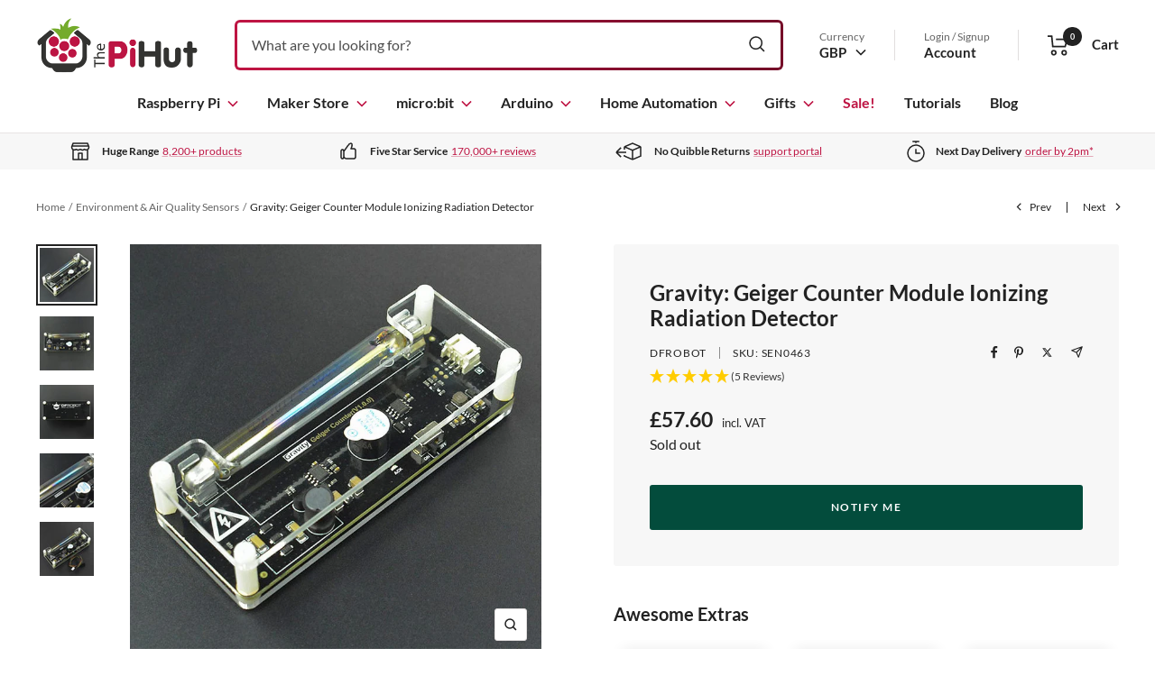

--- FILE ---
content_type: text/html; charset=utf-8
request_url: https://thepihut.com/collections/environment-air-quality-sensors/products/gravity-geiger-counter-module-ionizing-radiation-detector
body_size: 46481
content:
<!doctype html>

<html class="no-js" lang="en">
  <head>
    <meta property="og:type" content="product">
  <meta property="og:title" content="Gravity: Geiger Counter Module Ionizing Radiation Detector">
  <meta property="product:price:amount" content="57.60">
  <meta property="product:price:currency" content="GBP"><meta property="og:image" content="http://thepihut.com/cdn/shop/products/gravity-geiger-counter-module-ionizing-radiation-detector-dfrobot-sen0463-39489714880707.jpg?v=1661518959&width=2048">
  <meta property="og:image:secure_url" content="https://thepihut.com/cdn/shop/products/gravity-geiger-counter-module-ionizing-radiation-detector-dfrobot-sen0463-39489714880707.jpg?v=1661518959&width=2048">
  <meta property="og:image:width" content="900">
  <meta property="og:image:height" content="900"><meta property="og:description" content="Ionizing radiation, an invisible and intangible enemy, exists not only in nuclear power plant reactors. In fact, we are bombarded by radiation from the surrounding environment and outer space all the time, and fortunately, our body is strong enough to resist the natural background radiation."><meta property="og:url" content="https://thepihut.com/products/gravity-geiger-counter-module-ionizing-radiation-detector">
<meta property="og:site_name" content="The Pi Hut"><meta name="twitter:card" content="summary_large_image"><meta name="twitter:title" content="Gravity: Geiger Counter Module Ionizing Radiation Detector">
  <meta name="twitter:description" content="Ionizing radiation, an invisible and intangible enemy, exists not only in nuclear power plant reactors. In fact, we are bombarded by radiation from the surrounding environment and outer space all the time, and fortunately, our body is strong enough to resist the natural background radiation. No active contact does not mean that high-energy ionizing radiation will not be encountered. Natural marble building materials, ore gems with different colours, and &quot;negative ion powder&quot; of unknown composition may contain different amounts of radioactive elements. With a Geiger counter, these radioactive sources have nowhere to hide. The Geiger counter can only detect ionizing radiation, such as nuclear radiation, X-rays, cosmic rays, etc. Electromagnetic radiation such as microwave oven radiation, mobile phone radiation, WiFi radiation, and induction cooker radiation can not be detected. In addition, the Geiger counter is a good random number generator,"><meta name="twitter:image" content="https://thepihut.com/cdn/shop/products/gravity-geiger-counter-module-ionizing-radiation-detector-dfrobot-sen0463-39489714880707.jpg?crop=center&height=1200&v=1661518959&width=1200">
  <meta name="twitter:image:alt" content="Gravity: Geiger Counter Module Ionizing Radiation Detector by DFRobot - The Pi Hut">

    <meta charset="utf-8">
    <meta name="viewport" content="width=device-width, initial-scale=1.0, height=device-height">
    
    
<link rel="canonical" href="https://thepihut.com/products/gravity-geiger-counter-module-ionizing-radiation-detector">
    <link rel="preconnect" href="https://cdn.shopify.com" crossorigin>

    <title>Gravity: Geiger Counter Module Ionizing Radiation Detector - The Pi Hut</title><meta name="description" content="Ionizing radiation, an invisible and intangible enemy, exists not only in nuclear power plant reactors. In fact, we are bombarded by radiation from the surrounding environment and outer space all the time, and fortunately, our body is strong enough to resist the natural background radiation.">
    <meta name="google-site-verification" content="KR-_f9oRZaSpovY3hdcv6pyFkV-FggWf_PQuBSQhgl8" />
    <meta name="msvalidate.01" content="51477880F8E33E6568E1D6CC6810DF34" /><link rel="shortcut icon" href="//thepihut.com/cdn/shop/files/the_pi_hut_favicon.png?v=1736795566&width=96">
      <link rel="apple-touch-icon" href="//thepihut.com/cdn/shop/files/the_pi_hut_favicon.png?v=1736795566&width=180"><img width="99999" height="99999" style="pointer-events: none; position: absolute; top: 0; left: 0; width: 96vw; height: 96vh; max-width: 99vw; max-height: 99vh;" src="[data-uri]">


<script>
let head = document.querySelector("head");
const observer = new MutationObserver((e) => {
  e.forEach(({ addedNodes: e }) => {
    e.forEach((e) => {
      1 === e.nodeType &&
        "SCRIPT" === e.tagName && 
        (e.innerHTML.includes("asyncLoad") && 
        e.innerHTML.includes("PreviewBarInjector") && (e.innerHTML = e.innerHTML.replace("DOMContentLoaded", "asyncLazyLoad")),
        e.className == "analytics" && (e.type = "text/lazyload"),
        (e.src.includes("assets/storefront/features") || e.src.includes("assets/shopify_pay") || e.src.includes("chimpstatic.com") || e.src.includes("google") || e.src.includes("www.googletagmanager.com") || e.src.includes("alb.reddit.com") || e.src.includes("redditstatic.com") || e.src.includes("analytics.twitter.com") || e.src.includes("static.ads-twitter.com") || e.src.includes("www.clarity.ms") || e.src.includes("connect.facebook.net")) && (e.setAttribute("data-src", e.src), e.removeAttribute("src")));
    });
  });
});
observer.observe(document.documentElement, { childList: !0, subtree: !0 });

</script><link rel="preload" as="style" href="//thepihut.com/cdn/shop/t/136/assets/theme.css?v=63733729676082206101757348637">
    <link rel="preload" as="script" href="//thepihut.com/cdn/shop/t/136/assets/fast-simon-sdk.js?v=142682389691918084781757348637">

    <link rel="preload" as="script" href="//thepihut.com/cdn/shop/t/136/assets/vendor.js?v=52462432472573496881757348637">
    <link rel="preload" as="script" href="//thepihut.com/cdn/shop/t/136/assets/theme.js?v=177954114864832964631757348637"><script src="//cdn.shopify.com/s/javascripts/currencies.js"></script>

    <script>
      var exchange_rates = {
        "GBP": 1.00,
        "USD": window.Currency.rates["GBP"] * 1.00,
        "CAD": window.Currency.rates["GBP"] / window.Currency.rates["CAD"],
        "EUR": window.Currency.rates["GBP"] / window.Currency.rates["EUR"]
      }
    </script>

    <style>
  @font-face {
    font-family: 'Lato';
    src: url(' //thepihut.com/cdn/shop/t/136/assets/Lato-Regular.woff2?v=151121338502181910541757348637 ') format('woff2'),
        url(' //thepihut.com/cdn/shop/t/136/assets/Lato-Regular.woff?v=171858305999387000981757348637 ') format('woff');
    font-weight: normal;
    font-style: normal;
    font-display: swap;
  }

  @font-face {
    font-family: 'Lato';
    src: url(' //thepihut.com/cdn/shop/t/136/assets/Lato-Italic.woff2?v=136253459317665069081757348637 ') format('woff2'),
        url(' //thepihut.com/cdn/shop/t/136/assets/Lato-Italic.woff?v=30251036902120232161757348637 ') format('woff');
    font-weight: normal;
    font-style: italic;
    font-display: swap;
  }

  @font-face {
    font-family: 'Lato';
    src: url(' //thepihut.com/cdn/shop/t/136/assets/Lato-Bold.woff2?v=138621519034949369051757348637 ') format('woff2'),
        url(' //thepihut.com/cdn/shop/t/136/assets/Lato-Bold.woff?v=14600256045501371681757348637 ') format('woff');
    font-weight: bold;
    font-style: normal;
    font-display: swap;
  }

  @font-face {
    font-family: 'Lato';
    src: url(' //thepihut.com/cdn/shop/t/136/assets/Lato-BoldItalic.woff2?v=68893779110603512121757348637 ') format('woff2'),
        url(' //thepihut.com/cdn/shop/t/136/assets/Lato-BoldItalic.woff?v=23675955180730077081757348637 ') format('woff');
    font-weight: bold;
    font-style: italic;
    font-display: swap;
  }

  :root {/* Colors */
    --color-bg: 255, 255, 255;

    --color-text: 34, 34, 34;
    --color-link:  190, 20, 67;

    --color-secondary-bg: 247, 247, 247;

    --color-border: 225, 222, 222;

    --color-success-bg: 228, 238, 213;
    --color-success: 119, 171, 45;

    --color-error: 190, 20, 67;
    --color-error-bg: 250, 239, 242;

    --color-button-primary-bg: 119, 171, 45;
    --color-button-primary-text: 255, 255, 255;

    --color-button-secondary-bg: 3, 76, 60;
    --color-button-secondary-text: 255, 255, 255;

    --color-button-preorder-bg: 190, 20, 67;
    --color-button-preorder-text: 255, 255, 255;

    --color-button-disabled-bg: 210, 215, 220;
    --color-button-disabled-text: 0, 0, 0;

    --color-loading-bar-bg: 34, 34, 34;


    /* Root colors. These variables are prefixed with `root` to indicate they
       shouldn't be overridden. */
    --root-color-text: 34, 34, 34;
    --root-color-bg: 255, 255, 255;

    --root-color-button-primary-bg: 119, 171, 45;
    --root-color-button-primary-text: 255, 255, 255;

    --root-color-button-disabled-bg: 210, 215, 220;
    --root-color-button-disabled-text: 0, 0, 0;

    --root-color-border: 225, 222, 222;

    /* Brand colors */
    --color-raspberry-pi: 190, 20, 67;
    --gradient-raspberry-pi: linear-gradient(90deg, rgba(190, 21, 67, 1) 7%, rgba(118, 13, 41, 1) 90%);

    --color-arduino: 0, 135, 143;
    --gradient-arduino: linear-gradient(90deg, rgba(1, 178, 188, 1) 7%, rgba(5, 118, 124, 1) 90%);

    --color-microbit: 50, 50, 48;
    --gradient-microbit: linear-gradient(90deg, rgba(55, 55, 50, 1) 7%, rgba(10, 10, 10, 1) 75%);

    --color-maker: 116, 172, 42;
    --gradient-maker: linear-gradient(90deg, rgba(118, 173, 45, 1) 7%, rgba(74, 120, 13, 1) 90%);

    --color-home-automation: 69, 148, 209;
    --gradient-home-automation: linear-gradient(90deg, rgba(69, 148, 209, 1) 7%, rgba(96, 112, 124, 1) 100%);

    --color-white: 255, 255, 255;

    --color-header-highlight-link: 190, 20, 67;

    --color-product-on-sale-accent: 190, 20, 67;
    --color-product-sold-out-accent: 138, 146, 151;
    --color-product-coming-soon-accent: 190, 20, 67;

    --color-product-in-stock-text: 119, 171, 45;
    --color-product-low-stock-text: 190, 20, 67;
    --color-product-sold-out-stock-text: 138, 146, 151;

    /* Typography */
    --base-font-size: 16px;
    --base-line-height: 1.65;

    --font-stack-heading: "Lato", sans-serif;
    --font-family-heading: var(--font-stack-heading);
    --font-weight-heading: bold;
    --font-style-heading: normal;

    --font-stack-body: "Lato", sans-serif;
    --font-family-body: var(--font-stack-body);
    --font-weight-body: normal;
    --font-style-body: normal;
    --font-weight-body-bold: bold;

    --star-size: 15px;
    --star-color: transparent;
    --star-background: #fc0;

    --box-shadow: 4px 4px 16px 0 rgba(0, 0, 0, 0.3);

    /* Swatches */
    --swatch-block-border-radius: 3px;

    /* Form variables */
    --button-border-radius: 3px;
    --form-submit-margin: 24px;
    --form-input-gap: 16px;

    /* Gap variables */
    --row-gap: 32px;
    --column-gap: 24px;

    --product-list-gap: 32px;
    --product-list-row-gap: 32px;
    --product-list-column-gap: 32px;

    --collection-list-gap: 32px;
    --collection-list-row-gap: 32px;
    --collection-list-column-gap: 32px;

    --article-list-gap: 32px;
    --article-list-row-gap: 32px;
    --article-list-column-gap: 32px;

    /* Container and gutter variables */
    --container-max-width: 1600px;
    --container-gutter: 20px;
    --container-max-width-minus-gutters: calc(var(--container-max-width) - (var(--container-gutter)) * 2);

    --container-outer-width: max(calc((100vw - var(--container-max-width-minus-gutters)) / 2), var(--container-gutter));
    --container-outer-margin: var(--container-outer-width);
    --container-inner-width: calc(100vw - var(--container-outer-width) * 2);

    --product-item-image-aspect-ratio: 1;
  }

  @media screen and (min-width: 768px) {
    :root {
      --container-gutter: 24px;
    }
  }

  @media screen and (min-width: 1025px) {
    :root {
      --container-gutter: 40px;
    }
  }
</style>
    <script>
  window.themeVariables = {
    settings: {
      pageType: "product",
      cartCount: 0,
      moneyFormat: "£{{amount}}",
      moneyWithCurrencyFormat: "£{{amount}} GBP",
      shopCurrency: "GBP",
      showVendor: true,
      searchUnavailableProducts: null,
      cartType: "message",
      cartCurrency: "GBP",
      discountMode: "percentage"
    },

    routes: {
      host: "thepihut.com",
      localeRootUrl: '',
      rootUrl: "\/",
      rootUrlWithoutSlash: '',
      cartUrl: "\/cart",
      cartAddUrl: "\/cart\/add",
      cartChangeUrl: "\/cart\/change",
      cartUpdateUrl: "\/cart\/update",
      searchUrl: "\/search",
      predictiveSearchUrl: "\/search\/suggest",
      productRecommendationsUrl: "\/recommendations\/products"
    },

    strings: {
      accessibilityDelete: "Delete",
      accessibilityClose: "Close",
      collectionSoldOut: "Sold out",
      collectionDiscount: "Save %savings%",
      productSalePrice: "Sale price",
      productRegularPrice: "Regular price",
      productFormUnavailable: "Unavailable",
      productFormSoldOut: "Sold out",
      productFormPreOrder: "Pre-order",
      productFormAddToCart: "Add to cart",
      searchNoResults: "No results could be found.",
      searchNewSearch: "New search",
      searchProducts: "Products",
      searchArticles: "Journal",
      searchPages: "Pages",
      searchCollections: "Collections",
      cartViewCart: "View cart",
      cartItemAdded: "Item added to your cart!",
      cartItemAddedShort: "Added to your cart!",
      cartAddOrderNote: "Add order note",
      cartEditOrderNote: "Edit order note",
      shippingEstimatorNoResults: "Sorry, we do not ship to your address.",
      shippingEstimatorOneResult: "There is one shipping rate for your address:",
      shippingEstimatorMultipleResults: "There are several shipping rates for your address:",
      shippingEstimatorError: "One or more error occurred while retrieving shipping rates:",
      minimumOrderLimit: null,
      maximumOrderLimit: "Sorry, you can only order a maximum of %moq% units.",
      productVat: "incl. VAT",
      productVatInternational: "excl. VAT"
    },

    libs: {
      qrCode: "\/\/thepihut.com\/cdn\/shopifycloud\/storefront\/assets\/themes_support\/vendor\/qrcode-3f2b403b.js"
    },

    breakpoints: {
      small: 'screen and (max-width: 767px)',
      medium: 'screen and (min-width: 768px) and (max-width: 1024px)',
      mediumUp: 'screen and (min-width: 768px)',
      mediumDown: 'screen and (max-width: 1024px)',
      large: 'screen and (min-width: 1025px) and (max-width: 1279px)',
      largeUp: 'screen and (min-width: 1025px)',
      largeDown: 'screen and (max-width: 1279px)',
      desk: 'screen and (min-width: 1280px) and (max-width: 1439px)',
      deskUp: 'screen and (min-width: 1280px)',
      deskDown: 'screen and (max-width: 1439px)',
      widescreen: 'screen and (min-width: 1440px)'
    }
  };

  if ('noModule' in HTMLScriptElement.prototype) {
    // Old browsers (like IE) that do not support `module`` will be considered as non-JS browsers
    document.documentElement.className = document.documentElement.className.replace('no-js', 'js');

    requestAnimationFrame(() => {
      const viewportHeight = (window.visualViewport ? window.visualViewport.height : document.documentElement.clientHeight);
      document.documentElement.style.setProperty('--window-height',viewportHeight + 'px');
    });
  }</script>

    <link rel="stylesheet" href="//thepihut.com/cdn/shop/t/136/assets/theme.css?v=63733729676082206101757348637">

    <script src="//thepihut.com/cdn/shop/t/136/assets/fast-simon-sdk.js?v=142682389691918084781757348637" defer></script>
    <script defer>
      // using a cdn script will bind FastSimonSDK to window
      document.addEventListener("DOMContentLoaded", function () {
        window.FastSimonSDK.initialization({
          storeID: 1763274, // store-id,
          uuid: "b5311fa5-797e-4c0a-8f86-4b4b9ddc0420", // uuid
          type: "MPA", // multi page application ("MPA") or single page application("SPA") (for reporting)
          onReady: () => {
            window.searchLoaded = true;
            document.documentElement.dispatchEvent(new CustomEvent("search:loaded", {}));
          }
        });
      });
    </script>

    <script src="//thepihut.com/cdn/shop/t/136/assets/vendor.js?v=52462432472573496881757348637" defer></script>
    <script src="//thepihut.com/cdn/shop/t/136/assets/theme.js?v=177954114864832964631757348637" defer></script><!-- Google Tag Manager -->
    <script>(function(w,d,s,l,i){w[l]=w[l]||[];w[l].push({'gtm.start':
    new Date().getTime(),event:'gtm.js'});var f=d.getElementsByTagName(s)[0],
    j=d.createElement(s),dl=l!='dataLayer'?'&l='+l:'';j.async=true;j.src=
    'https://www.googletagmanager.com/gtm.js?id='+i+dl;f.parentNode.insertBefore(j,f);
    })(window,document,'script','dataLayer','GTM-M6W3565');</script>
    <!-- End Google Tag Manager -->

    <!-- Bing UET tag -->
    <script>(function(w,d,t,r,u){var f,n,i;w[u]=w[u]||[],f=function(){var o={ti:"11039466"};o.q=w[u],w[u]=new UET(o),w[u].push("pageLoad")},n=d.createElement(t),n.src=r,n.async=1,n.onload=n.onreadystatechange=function(){var s=this.readyState;s&&s!=="loaded"&&s!=="complete"||(f(),n.onload=n.onreadystatechange=null)},i=d.getElementsByTagName(t)[0],i.parentNode.insertBefore(n,i)})(window,document,"script","//bat.bing.com/bat.js","uetq");</script>

    <!-- Reddit Pixel -->
    <script>
    !function(w,d){if(!w.rdt){var p=w.rdt=function(){p.sendEvent?p.sendEvent.apply(p,arguments):p.callQueue.push(arguments)};p.callQueue=[];var t=d.createElement("script");t.src="https://www.redditstatic.com/ads/pixel.js",t.async=!0;var s=d.getElementsByTagName("script")[0];s.parentNode.insertBefore(t,s)}}(window,document);rdt('init','t2_gmcnx');rdt('track', 'PageVisit');
    </script>
    <!-- DO NOT MODIFY -->
    <!-- End Reddit Pixel -->

    <script type="text/javascript">
  window.dataLayer = window.dataLayer || [];
  
  window.appStart = function(){
    
    window.productPageHandle = function(){
      var productName = "Gravity: Geiger Counter Module Ionizing Radiation Detector";
      var productId = "7397624971459";
      var productPrice = "57.60";
      var productBrand = "DFRobot";
      var productCollection = "All Products"
      window.dataLayer.push({
        event: 'productDetail',
        productName: productName,
        productId: productId,
        productPrice: productPrice,
        productBrand: productBrand,
        productCategory: productCollection,
      });
    };
  
    
        productPageHandle()
    
  }

  appStart();
</script>

    <script>window.performance && window.performance.mark && window.performance.mark('shopify.content_for_header.start');</script><meta name="google-site-verification" content="KR-_f9oRZaSpovY3hdcv6pyFkV-FggWf_PQuBSQhgl8">
<meta name="facebook-domain-verification" content="c26sephjpl7txay42vgnh7qz34r4m5">
<meta id="shopify-digital-wallet" name="shopify-digital-wallet" content="/1763274/digital_wallets/dialog">
<meta name="shopify-checkout-api-token" content="95942fce121a90ac4c8ed1ce034e2258">
<meta id="in-context-paypal-metadata" data-shop-id="1763274" data-venmo-supported="false" data-environment="production" data-locale="en_US" data-paypal-v4="true" data-currency="GBP">
<link rel="alternate" type="application/json+oembed" href="https://thepihut.com/products/gravity-geiger-counter-module-ionizing-radiation-detector.oembed">
<script async="async" src="/checkouts/internal/preloads.js?locale=en-GB"></script>
<script id="shopify-features" type="application/json">{"accessToken":"95942fce121a90ac4c8ed1ce034e2258","betas":["rich-media-storefront-analytics"],"domain":"thepihut.com","predictiveSearch":true,"shopId":1763274,"locale":"en"}</script>
<script>var Shopify = Shopify || {};
Shopify.shop = "the-pi-hut.myshopify.com";
Shopify.locale = "en";
Shopify.currency = {"active":"GBP","rate":"1.0"};
Shopify.country = "GB";
Shopify.theme = {"name":"TPH 2022 v8.4 \/ SEO \u0026 Syntax \/ Sep 2025","id":181413839233,"schema_name":null,"schema_version":null,"theme_store_id":null,"role":"main"};
Shopify.theme.handle = "null";
Shopify.theme.style = {"id":null,"handle":null};
Shopify.cdnHost = "thepihut.com/cdn";
Shopify.routes = Shopify.routes || {};
Shopify.routes.root = "/";</script>
<script type="module">!function(o){(o.Shopify=o.Shopify||{}).modules=!0}(window);</script>
<script>!function(o){function n(){var o=[];function n(){o.push(Array.prototype.slice.apply(arguments))}return n.q=o,n}var t=o.Shopify=o.Shopify||{};t.loadFeatures=n(),t.autoloadFeatures=n()}(window);</script>
<script id="shop-js-analytics" type="application/json">{"pageType":"product"}</script>
<script defer="defer" async type="module" src="//thepihut.com/cdn/shopifycloud/shop-js/modules/v2/client.init-shop-cart-sync_BT-GjEfc.en.esm.js"></script>
<script defer="defer" async type="module" src="//thepihut.com/cdn/shopifycloud/shop-js/modules/v2/chunk.common_D58fp_Oc.esm.js"></script>
<script defer="defer" async type="module" src="//thepihut.com/cdn/shopifycloud/shop-js/modules/v2/chunk.modal_xMitdFEc.esm.js"></script>
<script type="module">
  await import("//thepihut.com/cdn/shopifycloud/shop-js/modules/v2/client.init-shop-cart-sync_BT-GjEfc.en.esm.js");
await import("//thepihut.com/cdn/shopifycloud/shop-js/modules/v2/chunk.common_D58fp_Oc.esm.js");
await import("//thepihut.com/cdn/shopifycloud/shop-js/modules/v2/chunk.modal_xMitdFEc.esm.js");

  window.Shopify.SignInWithShop?.initShopCartSync?.({"fedCMEnabled":true,"windoidEnabled":true});

</script>
<script>(function() {
  var isLoaded = false;
  function asyncLoad() {
    if (isLoaded) return;
    isLoaded = true;
    var urls = ["https:\/\/cdn-scripts.signifyd.com\/shopify\/script-tag.js?shop=the-pi-hut.myshopify.com","https:\/\/chimpstatic.com\/mcjs-connected\/js\/users\/21953420069a624b5ca93f372\/91aad213fe6b0c860a10c7422.js?shop=the-pi-hut.myshopify.com"];
    for (var i = 0; i < urls.length; i++) {
      var s = document.createElement('script');
      s.type = 'text/javascript';
      s.async = true;
      s.src = urls[i];
      var x = document.getElementsByTagName('script')[0];
      x.parentNode.insertBefore(s, x);
    }
  };
  if(window.attachEvent) {
    window.attachEvent('onload', asyncLoad);
  } else {
    window.addEventListener('load', asyncLoad, false);
  }
})();</script>
<script id="__st">var __st={"a":1763274,"offset":0,"reqid":"db32e535-6ec4-4bb8-ab78-af82c177beb4-1769291870","pageurl":"thepihut.com\/collections\/environment-air-quality-sensors\/products\/gravity-geiger-counter-module-ionizing-radiation-detector","u":"cdc6158f1d82","p":"product","rtyp":"product","rid":7397624971459};</script>
<script>window.ShopifyPaypalV4VisibilityTracking = true;</script>
<script id="captcha-bootstrap">!function(){'use strict';const t='contact',e='account',n='new_comment',o=[[t,t],['blogs',n],['comments',n],[t,'customer']],c=[[e,'customer_login'],[e,'guest_login'],[e,'recover_customer_password'],[e,'create_customer']],r=t=>t.map((([t,e])=>`form[action*='/${t}']:not([data-nocaptcha='true']) input[name='form_type'][value='${e}']`)).join(','),a=t=>()=>t?[...document.querySelectorAll(t)].map((t=>t.form)):[];function s(){const t=[...o],e=r(t);return a(e)}const i='password',u='form_key',d=['recaptcha-v3-token','g-recaptcha-response','h-captcha-response',i],f=()=>{try{return window.sessionStorage}catch{return}},m='__shopify_v',_=t=>t.elements[u];function p(t,e,n=!1){try{const o=window.sessionStorage,c=JSON.parse(o.getItem(e)),{data:r}=function(t){const{data:e,action:n}=t;return t[m]||n?{data:e,action:n}:{data:t,action:n}}(c);for(const[e,n]of Object.entries(r))t.elements[e]&&(t.elements[e].value=n);n&&o.removeItem(e)}catch(o){console.error('form repopulation failed',{error:o})}}const l='form_type',E='cptcha';function T(t){t.dataset[E]=!0}const w=window,h=w.document,L='Shopify',v='ce_forms',y='captcha';let A=!1;((t,e)=>{const n=(g='f06e6c50-85a8-45c8-87d0-21a2b65856fe',I='https://cdn.shopify.com/shopifycloud/storefront-forms-hcaptcha/ce_storefront_forms_captcha_hcaptcha.v1.5.2.iife.js',D={infoText:'Protected by hCaptcha',privacyText:'Privacy',termsText:'Terms'},(t,e,n)=>{const o=w[L][v],c=o.bindForm;if(c)return c(t,g,e,D).then(n);var r;o.q.push([[t,g,e,D],n]),r=I,A||(h.body.append(Object.assign(h.createElement('script'),{id:'captcha-provider',async:!0,src:r})),A=!0)});var g,I,D;w[L]=w[L]||{},w[L][v]=w[L][v]||{},w[L][v].q=[],w[L][y]=w[L][y]||{},w[L][y].protect=function(t,e){n(t,void 0,e),T(t)},Object.freeze(w[L][y]),function(t,e,n,w,h,L){const[v,y,A,g]=function(t,e,n){const i=e?o:[],u=t?c:[],d=[...i,...u],f=r(d),m=r(i),_=r(d.filter((([t,e])=>n.includes(e))));return[a(f),a(m),a(_),s()]}(w,h,L),I=t=>{const e=t.target;return e instanceof HTMLFormElement?e:e&&e.form},D=t=>v().includes(t);t.addEventListener('submit',(t=>{const e=I(t);if(!e)return;const n=D(e)&&!e.dataset.hcaptchaBound&&!e.dataset.recaptchaBound,o=_(e),c=g().includes(e)&&(!o||!o.value);(n||c)&&t.preventDefault(),c&&!n&&(function(t){try{if(!f())return;!function(t){const e=f();if(!e)return;const n=_(t);if(!n)return;const o=n.value;o&&e.removeItem(o)}(t);const e=Array.from(Array(32),(()=>Math.random().toString(36)[2])).join('');!function(t,e){_(t)||t.append(Object.assign(document.createElement('input'),{type:'hidden',name:u})),t.elements[u].value=e}(t,e),function(t,e){const n=f();if(!n)return;const o=[...t.querySelectorAll(`input[type='${i}']`)].map((({name:t})=>t)),c=[...d,...o],r={};for(const[a,s]of new FormData(t).entries())c.includes(a)||(r[a]=s);n.setItem(e,JSON.stringify({[m]:1,action:t.action,data:r}))}(t,e)}catch(e){console.error('failed to persist form',e)}}(e),e.submit())}));const S=(t,e)=>{t&&!t.dataset[E]&&(n(t,e.some((e=>e===t))),T(t))};for(const o of['focusin','change'])t.addEventListener(o,(t=>{const e=I(t);D(e)&&S(e,y())}));const B=e.get('form_key'),M=e.get(l),P=B&&M;t.addEventListener('DOMContentLoaded',(()=>{const t=y();if(P)for(const e of t)e.elements[l].value===M&&p(e,B);[...new Set([...A(),...v().filter((t=>'true'===t.dataset.shopifyCaptcha))])].forEach((e=>S(e,t)))}))}(h,new URLSearchParams(w.location.search),n,t,e,['guest_login'])})(!0,!0)}();</script>
<script integrity="sha256-4kQ18oKyAcykRKYeNunJcIwy7WH5gtpwJnB7kiuLZ1E=" data-source-attribution="shopify.loadfeatures" defer="defer" src="//thepihut.com/cdn/shopifycloud/storefront/assets/storefront/load_feature-a0a9edcb.js" crossorigin="anonymous"></script>
<script data-source-attribution="shopify.dynamic_checkout.dynamic.init">var Shopify=Shopify||{};Shopify.PaymentButton=Shopify.PaymentButton||{isStorefrontPortableWallets:!0,init:function(){window.Shopify.PaymentButton.init=function(){};var t=document.createElement("script");t.src="https://thepihut.com/cdn/shopifycloud/portable-wallets/latest/portable-wallets.en.js",t.type="module",document.head.appendChild(t)}};
</script>
<script data-source-attribution="shopify.dynamic_checkout.buyer_consent">
  function portableWalletsHideBuyerConsent(e){var t=document.getElementById("shopify-buyer-consent"),n=document.getElementById("shopify-subscription-policy-button");t&&n&&(t.classList.add("hidden"),t.setAttribute("aria-hidden","true"),n.removeEventListener("click",e))}function portableWalletsShowBuyerConsent(e){var t=document.getElementById("shopify-buyer-consent"),n=document.getElementById("shopify-subscription-policy-button");t&&n&&(t.classList.remove("hidden"),t.removeAttribute("aria-hidden"),n.addEventListener("click",e))}window.Shopify?.PaymentButton&&(window.Shopify.PaymentButton.hideBuyerConsent=portableWalletsHideBuyerConsent,window.Shopify.PaymentButton.showBuyerConsent=portableWalletsShowBuyerConsent);
</script>
<script data-source-attribution="shopify.dynamic_checkout.cart.bootstrap">document.addEventListener("DOMContentLoaded",(function(){function t(){return document.querySelector("shopify-accelerated-checkout-cart, shopify-accelerated-checkout")}if(t())Shopify.PaymentButton.init();else{new MutationObserver((function(e,n){t()&&(Shopify.PaymentButton.init(),n.disconnect())})).observe(document.body,{childList:!0,subtree:!0})}}));
</script>
<script id='scb4127' type='text/javascript' async='' src='https://thepihut.com/cdn/shopifycloud/privacy-banner/storefront-banner.js'></script><link id="shopify-accelerated-checkout-styles" rel="stylesheet" media="screen" href="https://thepihut.com/cdn/shopifycloud/portable-wallets/latest/accelerated-checkout-backwards-compat.css" crossorigin="anonymous">
<style id="shopify-accelerated-checkout-cart">
        #shopify-buyer-consent {
  margin-top: 1em;
  display: inline-block;
  width: 100%;
}

#shopify-buyer-consent.hidden {
  display: none;
}

#shopify-subscription-policy-button {
  background: none;
  border: none;
  padding: 0;
  text-decoration: underline;
  font-size: inherit;
  cursor: pointer;
}

#shopify-subscription-policy-button::before {
  box-shadow: none;
}

      </style>

<script>window.performance && window.performance.mark && window.performance.mark('shopify.content_for_header.end');</script>
  <!-- BEGIN app block: shopify://apps/tinyseo/blocks/breadcrumbs-json-ld-embed/0605268f-f7c4-4e95-b560-e43df7d59ae4 --><script type="application/ld+json" id="tinyimg-breadcrumbs-json-ld">
      {
        "@context": "https://schema.org",
        "@type": "BreadcrumbList",
        "itemListElement": [
          {
            "@type": "ListItem",
            "position": 1,
            "item": {
              "@id": "https://thepihut.com",
          "name": "Home"
        }
      }
      
        
        
      ,{
        "@type": "ListItem",
        "position": 2,
        "item": {
          "@id": "https://thepihut.com/collections/all",
          "name": "All Products"
        }
      }
      
      ,{
        "@type": "ListItem",
        "position": 3,
        "item": {
          "@id": "https://thepihut.com/products/gravity-geiger-counter-module-ionizing-radiation-detector",
          "name": "Gravity: Geiger Counter Module Ionizing Radiation Detector"
        }
      }
      
      ]
    }
  </script>
<!-- END app block --><link href="https://monorail-edge.shopifysvc.com" rel="dns-prefetch">
<script>(function(){if ("sendBeacon" in navigator && "performance" in window) {try {var session_token_from_headers = performance.getEntriesByType('navigation')[0].serverTiming.find(x => x.name == '_s').description;} catch {var session_token_from_headers = undefined;}var session_cookie_matches = document.cookie.match(/_shopify_s=([^;]*)/);var session_token_from_cookie = session_cookie_matches && session_cookie_matches.length === 2 ? session_cookie_matches[1] : "";var session_token = session_token_from_headers || session_token_from_cookie || "";function handle_abandonment_event(e) {var entries = performance.getEntries().filter(function(entry) {return /monorail-edge.shopifysvc.com/.test(entry.name);});if (!window.abandonment_tracked && entries.length === 0) {window.abandonment_tracked = true;var currentMs = Date.now();var navigation_start = performance.timing.navigationStart;var payload = {shop_id: 1763274,url: window.location.href,navigation_start,duration: currentMs - navigation_start,session_token,page_type: "product"};window.navigator.sendBeacon("https://monorail-edge.shopifysvc.com/v1/produce", JSON.stringify({schema_id: "online_store_buyer_site_abandonment/1.1",payload: payload,metadata: {event_created_at_ms: currentMs,event_sent_at_ms: currentMs}}));}}window.addEventListener('pagehide', handle_abandonment_event);}}());</script>
<script id="web-pixels-manager-setup">(function e(e,d,r,n,o){if(void 0===o&&(o={}),!Boolean(null===(a=null===(i=window.Shopify)||void 0===i?void 0:i.analytics)||void 0===a?void 0:a.replayQueue)){var i,a;window.Shopify=window.Shopify||{};var t=window.Shopify;t.analytics=t.analytics||{};var s=t.analytics;s.replayQueue=[],s.publish=function(e,d,r){return s.replayQueue.push([e,d,r]),!0};try{self.performance.mark("wpm:start")}catch(e){}var l=function(){var e={modern:/Edge?\/(1{2}[4-9]|1[2-9]\d|[2-9]\d{2}|\d{4,})\.\d+(\.\d+|)|Firefox\/(1{2}[4-9]|1[2-9]\d|[2-9]\d{2}|\d{4,})\.\d+(\.\d+|)|Chrom(ium|e)\/(9{2}|\d{3,})\.\d+(\.\d+|)|(Maci|X1{2}).+ Version\/(15\.\d+|(1[6-9]|[2-9]\d|\d{3,})\.\d+)([,.]\d+|)( \(\w+\)|)( Mobile\/\w+|) Safari\/|Chrome.+OPR\/(9{2}|\d{3,})\.\d+\.\d+|(CPU[ +]OS|iPhone[ +]OS|CPU[ +]iPhone|CPU IPhone OS|CPU iPad OS)[ +]+(15[._]\d+|(1[6-9]|[2-9]\d|\d{3,})[._]\d+)([._]\d+|)|Android:?[ /-](13[3-9]|1[4-9]\d|[2-9]\d{2}|\d{4,})(\.\d+|)(\.\d+|)|Android.+Firefox\/(13[5-9]|1[4-9]\d|[2-9]\d{2}|\d{4,})\.\d+(\.\d+|)|Android.+Chrom(ium|e)\/(13[3-9]|1[4-9]\d|[2-9]\d{2}|\d{4,})\.\d+(\.\d+|)|SamsungBrowser\/([2-9]\d|\d{3,})\.\d+/,legacy:/Edge?\/(1[6-9]|[2-9]\d|\d{3,})\.\d+(\.\d+|)|Firefox\/(5[4-9]|[6-9]\d|\d{3,})\.\d+(\.\d+|)|Chrom(ium|e)\/(5[1-9]|[6-9]\d|\d{3,})\.\d+(\.\d+|)([\d.]+$|.*Safari\/(?![\d.]+ Edge\/[\d.]+$))|(Maci|X1{2}).+ Version\/(10\.\d+|(1[1-9]|[2-9]\d|\d{3,})\.\d+)([,.]\d+|)( \(\w+\)|)( Mobile\/\w+|) Safari\/|Chrome.+OPR\/(3[89]|[4-9]\d|\d{3,})\.\d+\.\d+|(CPU[ +]OS|iPhone[ +]OS|CPU[ +]iPhone|CPU IPhone OS|CPU iPad OS)[ +]+(10[._]\d+|(1[1-9]|[2-9]\d|\d{3,})[._]\d+)([._]\d+|)|Android:?[ /-](13[3-9]|1[4-9]\d|[2-9]\d{2}|\d{4,})(\.\d+|)(\.\d+|)|Mobile Safari.+OPR\/([89]\d|\d{3,})\.\d+\.\d+|Android.+Firefox\/(13[5-9]|1[4-9]\d|[2-9]\d{2}|\d{4,})\.\d+(\.\d+|)|Android.+Chrom(ium|e)\/(13[3-9]|1[4-9]\d|[2-9]\d{2}|\d{4,})\.\d+(\.\d+|)|Android.+(UC? ?Browser|UCWEB|U3)[ /]?(15\.([5-9]|\d{2,})|(1[6-9]|[2-9]\d|\d{3,})\.\d+)\.\d+|SamsungBrowser\/(5\.\d+|([6-9]|\d{2,})\.\d+)|Android.+MQ{2}Browser\/(14(\.(9|\d{2,})|)|(1[5-9]|[2-9]\d|\d{3,})(\.\d+|))(\.\d+|)|K[Aa][Ii]OS\/(3\.\d+|([4-9]|\d{2,})\.\d+)(\.\d+|)/},d=e.modern,r=e.legacy,n=navigator.userAgent;return n.match(d)?"modern":n.match(r)?"legacy":"unknown"}(),u="modern"===l?"modern":"legacy",c=(null!=n?n:{modern:"",legacy:""})[u],f=function(e){return[e.baseUrl,"/wpm","/b",e.hashVersion,"modern"===e.buildTarget?"m":"l",".js"].join("")}({baseUrl:d,hashVersion:r,buildTarget:u}),m=function(e){var d=e.version,r=e.bundleTarget,n=e.surface,o=e.pageUrl,i=e.monorailEndpoint;return{emit:function(e){var a=e.status,t=e.errorMsg,s=(new Date).getTime(),l=JSON.stringify({metadata:{event_sent_at_ms:s},events:[{schema_id:"web_pixels_manager_load/3.1",payload:{version:d,bundle_target:r,page_url:o,status:a,surface:n,error_msg:t},metadata:{event_created_at_ms:s}}]});if(!i)return console&&console.warn&&console.warn("[Web Pixels Manager] No Monorail endpoint provided, skipping logging."),!1;try{return self.navigator.sendBeacon.bind(self.navigator)(i,l)}catch(e){}var u=new XMLHttpRequest;try{return u.open("POST",i,!0),u.setRequestHeader("Content-Type","text/plain"),u.send(l),!0}catch(e){return console&&console.warn&&console.warn("[Web Pixels Manager] Got an unhandled error while logging to Monorail."),!1}}}}({version:r,bundleTarget:l,surface:e.surface,pageUrl:self.location.href,monorailEndpoint:e.monorailEndpoint});try{o.browserTarget=l,function(e){var d=e.src,r=e.async,n=void 0===r||r,o=e.onload,i=e.onerror,a=e.sri,t=e.scriptDataAttributes,s=void 0===t?{}:t,l=document.createElement("script"),u=document.querySelector("head"),c=document.querySelector("body");if(l.async=n,l.src=d,a&&(l.integrity=a,l.crossOrigin="anonymous"),s)for(var f in s)if(Object.prototype.hasOwnProperty.call(s,f))try{l.dataset[f]=s[f]}catch(e){}if(o&&l.addEventListener("load",o),i&&l.addEventListener("error",i),u)u.appendChild(l);else{if(!c)throw new Error("Did not find a head or body element to append the script");c.appendChild(l)}}({src:f,async:!0,onload:function(){if(!function(){var e,d;return Boolean(null===(d=null===(e=window.Shopify)||void 0===e?void 0:e.analytics)||void 0===d?void 0:d.initialized)}()){var d=window.webPixelsManager.init(e)||void 0;if(d){var r=window.Shopify.analytics;r.replayQueue.forEach((function(e){var r=e[0],n=e[1],o=e[2];d.publishCustomEvent(r,n,o)})),r.replayQueue=[],r.publish=d.publishCustomEvent,r.visitor=d.visitor,r.initialized=!0}}},onerror:function(){return m.emit({status:"failed",errorMsg:"".concat(f," has failed to load")})},sri:function(e){var d=/^sha384-[A-Za-z0-9+/=]+$/;return"string"==typeof e&&d.test(e)}(c)?c:"",scriptDataAttributes:o}),m.emit({status:"loading"})}catch(e){m.emit({status:"failed",errorMsg:(null==e?void 0:e.message)||"Unknown error"})}}})({shopId: 1763274,storefrontBaseUrl: "https://thepihut.com",extensionsBaseUrl: "https://extensions.shopifycdn.com/cdn/shopifycloud/web-pixels-manager",monorailEndpoint: "https://monorail-edge.shopifysvc.com/unstable/produce_batch",surface: "storefront-renderer",enabledBetaFlags: ["2dca8a86"],webPixelsConfigList: [{"id":"1776648577","configuration":"{\"accountID\":\"b5311fa5-797e-4c0a-8f86-4b4b9ddc0420\"}","eventPayloadVersion":"v1","runtimeContext":"STRICT","scriptVersion":"ed3062273042a62eadac52e696eeaaa8","type":"APP","apiClientId":159457,"privacyPurposes":["ANALYTICS","MARKETING","SALE_OF_DATA"],"dataSharingAdjustments":{"protectedCustomerApprovalScopes":["read_customer_address","read_customer_email","read_customer_name","read_customer_personal_data","read_customer_phone"]}},{"id":"370606275","configuration":"{\"config\":\"{\\\"google_tag_ids\\\":[\\\"G-ZTZQFHFMJY\\\",\\\"AW-936435809\\\",\\\"GT-TXHRS6R\\\"],\\\"target_country\\\":\\\"GB\\\",\\\"gtag_events\\\":[{\\\"type\\\":\\\"begin_checkout\\\",\\\"action_label\\\":[\\\"G-ZTZQFHFMJY\\\",\\\"AW-936435809\\\/yEyfCKLzuIsBEOHAw74D\\\"]},{\\\"type\\\":\\\"search\\\",\\\"action_label\\\":[\\\"G-ZTZQFHFMJY\\\",\\\"AW-936435809\\\/acU5CKXzuIsBEOHAw74D\\\"]},{\\\"type\\\":\\\"view_item\\\",\\\"action_label\\\":[\\\"G-ZTZQFHFMJY\\\",\\\"AW-936435809\\\/XTg8CJzzuIsBEOHAw74D\\\",\\\"MC-WPDVDWDGYG\\\"]},{\\\"type\\\":\\\"purchase\\\",\\\"action_label\\\":[\\\"G-ZTZQFHFMJY\\\",\\\"AW-936435809\\\/y2mACJnzuIsBEOHAw74D\\\",\\\"MC-WPDVDWDGYG\\\"]},{\\\"type\\\":\\\"page_view\\\",\\\"action_label\\\":[\\\"G-ZTZQFHFMJY\\\",\\\"AW-936435809\\\/D5KFCJbzuIsBEOHAw74D\\\",\\\"MC-WPDVDWDGYG\\\"]},{\\\"type\\\":\\\"add_payment_info\\\",\\\"action_label\\\":[\\\"G-ZTZQFHFMJY\\\",\\\"AW-936435809\\\/xgT-CKjzuIsBEOHAw74D\\\"]},{\\\"type\\\":\\\"add_to_cart\\\",\\\"action_label\\\":[\\\"G-ZTZQFHFMJY\\\",\\\"AW-936435809\\\/CAaXCJ_zuIsBEOHAw74D\\\"]}],\\\"enable_monitoring_mode\\\":false}\"}","eventPayloadVersion":"v1","runtimeContext":"OPEN","scriptVersion":"b2a88bafab3e21179ed38636efcd8a93","type":"APP","apiClientId":1780363,"privacyPurposes":[],"dataSharingAdjustments":{"protectedCustomerApprovalScopes":["read_customer_address","read_customer_email","read_customer_name","read_customer_personal_data","read_customer_phone"]}},{"id":"147161283","configuration":"{\"pixel_id\":\"1219698774730001\",\"pixel_type\":\"facebook_pixel\",\"metaapp_system_user_token\":\"-\"}","eventPayloadVersion":"v1","runtimeContext":"OPEN","scriptVersion":"ca16bc87fe92b6042fbaa3acc2fbdaa6","type":"APP","apiClientId":2329312,"privacyPurposes":["ANALYTICS","MARKETING","SALE_OF_DATA"],"dataSharingAdjustments":{"protectedCustomerApprovalScopes":["read_customer_address","read_customer_email","read_customer_name","read_customer_personal_data","read_customer_phone"]}},{"id":"shopify-app-pixel","configuration":"{}","eventPayloadVersion":"v1","runtimeContext":"STRICT","scriptVersion":"0450","apiClientId":"shopify-pixel","type":"APP","privacyPurposes":["ANALYTICS","MARKETING"]},{"id":"shopify-custom-pixel","eventPayloadVersion":"v1","runtimeContext":"LAX","scriptVersion":"0450","apiClientId":"shopify-pixel","type":"CUSTOM","privacyPurposes":["ANALYTICS","MARKETING"]}],isMerchantRequest: false,initData: {"shop":{"name":"The Pi Hut","paymentSettings":{"currencyCode":"GBP"},"myshopifyDomain":"the-pi-hut.myshopify.com","countryCode":"GB","storefrontUrl":"https:\/\/thepihut.com"},"customer":null,"cart":null,"checkout":null,"productVariants":[{"price":{"amount":57.6,"currencyCode":"GBP"},"product":{"title":"Gravity: Geiger Counter Module Ionizing Radiation Detector","vendor":"DFRobot","id":"7397624971459","untranslatedTitle":"Gravity: Geiger Counter Module Ionizing Radiation Detector","url":"\/products\/gravity-geiger-counter-module-ionizing-radiation-detector","type":""},"id":"42079307858115","image":{"src":"\/\/thepihut.com\/cdn\/shop\/products\/gravity-geiger-counter-module-ionizing-radiation-detector-dfrobot-sen0463-39489714880707.jpg?v=1661518959"},"sku":"SEN0463","title":"Default Title","untranslatedTitle":"Default Title"}],"purchasingCompany":null},},"https://thepihut.com/cdn","fcfee988w5aeb613cpc8e4bc33m6693e112",{"modern":"","legacy":""},{"shopId":"1763274","storefrontBaseUrl":"https:\/\/thepihut.com","extensionBaseUrl":"https:\/\/extensions.shopifycdn.com\/cdn\/shopifycloud\/web-pixels-manager","surface":"storefront-renderer","enabledBetaFlags":"[\"2dca8a86\"]","isMerchantRequest":"false","hashVersion":"fcfee988w5aeb613cpc8e4bc33m6693e112","publish":"custom","events":"[[\"page_viewed\",{}],[\"product_viewed\",{\"productVariant\":{\"price\":{\"amount\":57.6,\"currencyCode\":\"GBP\"},\"product\":{\"title\":\"Gravity: Geiger Counter Module Ionizing Radiation Detector\",\"vendor\":\"DFRobot\",\"id\":\"7397624971459\",\"untranslatedTitle\":\"Gravity: Geiger Counter Module Ionizing Radiation Detector\",\"url\":\"\/products\/gravity-geiger-counter-module-ionizing-radiation-detector\",\"type\":\"\"},\"id\":\"42079307858115\",\"image\":{\"src\":\"\/\/thepihut.com\/cdn\/shop\/products\/gravity-geiger-counter-module-ionizing-radiation-detector-dfrobot-sen0463-39489714880707.jpg?v=1661518959\"},\"sku\":\"SEN0463\",\"title\":\"Default Title\",\"untranslatedTitle\":\"Default Title\"}}]]"});</script><script>
  window.ShopifyAnalytics = window.ShopifyAnalytics || {};
  window.ShopifyAnalytics.meta = window.ShopifyAnalytics.meta || {};
  window.ShopifyAnalytics.meta.currency = 'GBP';
  var meta = {"product":{"id":7397624971459,"gid":"gid:\/\/shopify\/Product\/7397624971459","vendor":"DFRobot","type":"","handle":"gravity-geiger-counter-module-ionizing-radiation-detector","variants":[{"id":42079307858115,"price":5760,"name":"Gravity: Geiger Counter Module Ionizing Radiation Detector","public_title":null,"sku":"SEN0463"}],"remote":false},"page":{"pageType":"product","resourceType":"product","resourceId":7397624971459,"requestId":"db32e535-6ec4-4bb8-ab78-af82c177beb4-1769291870"}};
  for (var attr in meta) {
    window.ShopifyAnalytics.meta[attr] = meta[attr];
  }
</script>
<script class="analytics">
  (function () {
    var customDocumentWrite = function(content) {
      var jquery = null;

      if (window.jQuery) {
        jquery = window.jQuery;
      } else if (window.Checkout && window.Checkout.$) {
        jquery = window.Checkout.$;
      }

      if (jquery) {
        jquery('body').append(content);
      }
    };

    var hasLoggedConversion = function(token) {
      if (token) {
        return document.cookie.indexOf('loggedConversion=' + token) !== -1;
      }
      return false;
    }

    var setCookieIfConversion = function(token) {
      if (token) {
        var twoMonthsFromNow = new Date(Date.now());
        twoMonthsFromNow.setMonth(twoMonthsFromNow.getMonth() + 2);

        document.cookie = 'loggedConversion=' + token + '; expires=' + twoMonthsFromNow;
      }
    }

    var trekkie = window.ShopifyAnalytics.lib = window.trekkie = window.trekkie || [];
    if (trekkie.integrations) {
      return;
    }
    trekkie.methods = [
      'identify',
      'page',
      'ready',
      'track',
      'trackForm',
      'trackLink'
    ];
    trekkie.factory = function(method) {
      return function() {
        var args = Array.prototype.slice.call(arguments);
        args.unshift(method);
        trekkie.push(args);
        return trekkie;
      };
    };
    for (var i = 0; i < trekkie.methods.length; i++) {
      var key = trekkie.methods[i];
      trekkie[key] = trekkie.factory(key);
    }
    trekkie.load = function(config) {
      trekkie.config = config || {};
      trekkie.config.initialDocumentCookie = document.cookie;
      var first = document.getElementsByTagName('script')[0];
      var script = document.createElement('script');
      script.type = 'text/javascript';
      script.onerror = function(e) {
        var scriptFallback = document.createElement('script');
        scriptFallback.type = 'text/javascript';
        scriptFallback.onerror = function(error) {
                var Monorail = {
      produce: function produce(monorailDomain, schemaId, payload) {
        var currentMs = new Date().getTime();
        var event = {
          schema_id: schemaId,
          payload: payload,
          metadata: {
            event_created_at_ms: currentMs,
            event_sent_at_ms: currentMs
          }
        };
        return Monorail.sendRequest("https://" + monorailDomain + "/v1/produce", JSON.stringify(event));
      },
      sendRequest: function sendRequest(endpointUrl, payload) {
        // Try the sendBeacon API
        if (window && window.navigator && typeof window.navigator.sendBeacon === 'function' && typeof window.Blob === 'function' && !Monorail.isIos12()) {
          var blobData = new window.Blob([payload], {
            type: 'text/plain'
          });

          if (window.navigator.sendBeacon(endpointUrl, blobData)) {
            return true;
          } // sendBeacon was not successful

        } // XHR beacon

        var xhr = new XMLHttpRequest();

        try {
          xhr.open('POST', endpointUrl);
          xhr.setRequestHeader('Content-Type', 'text/plain');
          xhr.send(payload);
        } catch (e) {
          console.log(e);
        }

        return false;
      },
      isIos12: function isIos12() {
        return window.navigator.userAgent.lastIndexOf('iPhone; CPU iPhone OS 12_') !== -1 || window.navigator.userAgent.lastIndexOf('iPad; CPU OS 12_') !== -1;
      }
    };
    Monorail.produce('monorail-edge.shopifysvc.com',
      'trekkie_storefront_load_errors/1.1',
      {shop_id: 1763274,
      theme_id: 181413839233,
      app_name: "storefront",
      context_url: window.location.href,
      source_url: "//thepihut.com/cdn/s/trekkie.storefront.8d95595f799fbf7e1d32231b9a28fd43b70c67d3.min.js"});

        };
        scriptFallback.async = true;
        scriptFallback.src = '//thepihut.com/cdn/s/trekkie.storefront.8d95595f799fbf7e1d32231b9a28fd43b70c67d3.min.js';
        first.parentNode.insertBefore(scriptFallback, first);
      };
      script.async = true;
      script.src = '//thepihut.com/cdn/s/trekkie.storefront.8d95595f799fbf7e1d32231b9a28fd43b70c67d3.min.js';
      first.parentNode.insertBefore(script, first);
    };
    trekkie.load(
      {"Trekkie":{"appName":"storefront","development":false,"defaultAttributes":{"shopId":1763274,"isMerchantRequest":null,"themeId":181413839233,"themeCityHash":"9915047819784006030","contentLanguage":"en","currency":"GBP","eventMetadataId":"495af4b7-f87c-4b31-837e-4113ba9e59f1"},"isServerSideCookieWritingEnabled":true,"monorailRegion":"shop_domain","enabledBetaFlags":["65f19447"]},"Session Attribution":{},"S2S":{"facebookCapiEnabled":false,"source":"trekkie-storefront-renderer","apiClientId":580111}}
    );

    var loaded = false;
    trekkie.ready(function() {
      if (loaded) return;
      loaded = true;

      window.ShopifyAnalytics.lib = window.trekkie;

      var originalDocumentWrite = document.write;
      document.write = customDocumentWrite;
      try { window.ShopifyAnalytics.merchantGoogleAnalytics.call(this); } catch(error) {};
      document.write = originalDocumentWrite;

      window.ShopifyAnalytics.lib.page(null,{"pageType":"product","resourceType":"product","resourceId":7397624971459,"requestId":"db32e535-6ec4-4bb8-ab78-af82c177beb4-1769291870","shopifyEmitted":true});

      var match = window.location.pathname.match(/checkouts\/(.+)\/(thank_you|post_purchase)/)
      var token = match? match[1]: undefined;
      if (!hasLoggedConversion(token)) {
        setCookieIfConversion(token);
        window.ShopifyAnalytics.lib.track("Viewed Product",{"currency":"GBP","variantId":42079307858115,"productId":7397624971459,"productGid":"gid:\/\/shopify\/Product\/7397624971459","name":"Gravity: Geiger Counter Module Ionizing Radiation Detector","price":"57.60","sku":"SEN0463","brand":"DFRobot","variant":null,"category":"","nonInteraction":true,"remote":false},undefined,undefined,{"shopifyEmitted":true});
      window.ShopifyAnalytics.lib.track("monorail:\/\/trekkie_storefront_viewed_product\/1.1",{"currency":"GBP","variantId":42079307858115,"productId":7397624971459,"productGid":"gid:\/\/shopify\/Product\/7397624971459","name":"Gravity: Geiger Counter Module Ionizing Radiation Detector","price":"57.60","sku":"SEN0463","brand":"DFRobot","variant":null,"category":"","nonInteraction":true,"remote":false,"referer":"https:\/\/thepihut.com\/collections\/environment-air-quality-sensors\/products\/gravity-geiger-counter-module-ionizing-radiation-detector"});
      }
    });


        var eventsListenerScript = document.createElement('script');
        eventsListenerScript.async = true;
        eventsListenerScript.src = "//thepihut.com/cdn/shopifycloud/storefront/assets/shop_events_listener-3da45d37.js";
        document.getElementsByTagName('head')[0].appendChild(eventsListenerScript);

})();</script>
  <script>
  if (!window.ga || (window.ga && typeof window.ga !== 'function')) {
    window.ga = function ga() {
      (window.ga.q = window.ga.q || []).push(arguments);
      if (window.Shopify && window.Shopify.analytics && typeof window.Shopify.analytics.publish === 'function') {
        window.Shopify.analytics.publish("ga_stub_called", {}, {sendTo: "google_osp_migration"});
      }
      console.error("Shopify's Google Analytics stub called with:", Array.from(arguments), "\nSee https://help.shopify.com/manual/promoting-marketing/pixels/pixel-migration#google for more information.");
    };
    if (window.Shopify && window.Shopify.analytics && typeof window.Shopify.analytics.publish === 'function') {
      window.Shopify.analytics.publish("ga_stub_initialized", {}, {sendTo: "google_osp_migration"});
    }
  }
</script>
<script
  defer
  src="https://thepihut.com/cdn/shopifycloud/perf-kit/shopify-perf-kit-3.0.4.min.js"
  data-application="storefront-renderer"
  data-shop-id="1763274"
  data-render-region="gcp-us-east1"
  data-page-type="product"
  data-theme-instance-id="181413839233"
  data-theme-name=""
  data-theme-version=""
  data-monorail-region="shop_domain"
  data-resource-timing-sampling-rate="10"
  data-shs="true"
  data-shs-beacon="true"
  data-shs-export-with-fetch="true"
  data-shs-logs-sample-rate="1"
  data-shs-beacon-endpoint="https://thepihut.com/api/collect"
></script>
</head>

  <body class="no-focus-outline template-product template-suffix-">

    <!-- Google Tag Manager (noscript) -->
    <noscript><iframe src="https://www.googletagmanager.com/ns.html?id=GTM-M6W3565"
    height="0" width="0" style="display:none;visibility:hidden"></iframe></noscript>
    <!-- End Google Tag Manager (noscript) -->

    <a href="#main" class="visually-hidden skip-to-content">Skip to content</a>

    <div class="transition-cover">
      <loading-bar class="loading-bar"></loading-bar>
    </div>

    <div class="transition-body"><div id="shopify-section-announcement-bar" class="shopify-section shopify-section--announcement-bar">




<style>
  :root {
    --enable-sticky-announcement-bar: 0;
  }

  #shopify-section-announcement-bar {
    --color-text: 255, 255, 255;
    --color-bg: 190, 20, 67;
    z-index: 5; /* Make sure it goes over header */position: relative;top: 0;
  }

  @media screen and (min-width: 768px) {
    :root {
      --enable-sticky-announcement-bar: 0;
    }

    #shopify-section-announcement-bar {position: relative;}
  }
</style></div><div id="shopify-section-header" class="shopify-section shopify-section--header"><style>
  :root {
    --enable-sticky-header: 1;
    --enable-transparent-header: 0;
    --color-loading-bar-bg: 34, 34, 34; /* Prevent the loading bar to be invisible */
  }

  #shopify-section-header {
    --color-header-bg: 255, 255, 255;
    --color-header-text: 34, 34, 34;position: -webkit-sticky;
      position: sticky;top: calc(var(--enable-sticky-announcement-bar) * var(--announcement-bar-height, 0px));
    z-index: 4;
  }

  #shopify-section-header .header__logo-image {
    max-width: 125px;
  }

  @media screen and (min-width: 1025px) {
    #shopify-section-header .header__logo-image {
      max-width: 180px;
    }
  }
</style>

<header-main sticky 
  class="header header--bottom-nav--centered" 
  role="banner"><div class="o-container">
    <div class="header__wrapper">
      <div class="header__top">
        <nav class="header__primary-navigation large-up--hide" role="navigation">
          <div class="header__icon-list">
            <button is="toggle-button" class="header__icon-wrapper o-tap-area" aria-controls="mobile-menu-drawer" aria-expanded="false">
              <span class="visually-hidden">Navigation</span><svg focusable="false" width="18" height="14" class="icon icon--header-hamburger  " viewBox="0 0 18 14">
        <path d="M0 1h18M0 13h18H0zm0-6h18H0z" fill="none" stroke="currentColor" stroke-width="1.5"></path>
      </svg></button>
          </div>
        </nav><span class="header__logo"><a class="header__logo-link" href="/"><span class="visually-hidden">The Pi Hut</span>
              <img class="header__logo-image" width="360" height="121" src="//thepihut.com/cdn/shop/files/the_pi_hut_2026_360x.png?v=1767605536" alt=""></a></span><div class="header__search-bar header__predictive-search"><fs-predictive-search class="predictive-search">

  <form class="predictive-search__form" action="/search" method="get" role="search">

    <input class="predictive-search__input input__field input__field--non-labelled"
           type="search" name="q" autocomplete="off" autocorrect="off" 
           aria-controls="search-content" aria-expanded="false" aria-label="Search" 
           placeholder="What are you looking for?"
           value="">
    <input type="hidden" name="narrow_by" value="">
    <input type="hidden" name="sort_by" value="relevency">
    <input type="hidden" name="page" value="1">

    <button class="predictive-search__submit o-tap-area"><svg focusable="false" width="18" height="18" class="icon icon--header-search  " viewBox="0 0 18 18">
        <path d="M12.336 12.336c2.634-2.635 2.682-6.859.106-9.435-2.576-2.576-6.8-2.528-9.435.106C.373 5.642.325 9.866 2.901 12.442c2.576 2.576 6.8 2.528 9.435-.106zm0 0L17 17" fill="none" stroke="currentColor" stroke-width="1.5"></path>
      </svg></button>

    <div id="search-content" class="predictive-search__content">
      <div class="predictive-search__content-inner">
        <div class="predictive-search__overlay"></div>

        <div hidden class="predictive-search__loading-state">
          <div class="spinner"><svg focusable="false" width="50" height="50" class="icon icon--spinner  " viewBox="25 25 50 50">
        <circle cx="50" cy="50" r="20" fill="none" stroke="#101e20" stroke-width="2"></circle>
      </svg></div>
        </div>

        <div hidden class="predictive-search__no-results text--strong">
          No results found
        </div>

        <div hidden class="predictive-search__results" aria-live="polite"></div>

        <div hidden class="predictive-search__popular-products" aria-live="polite"></div>

        <div hidden class="predictive-search__popular-searches" aria-live="polite"></div>
      </div>
    </div>
  </form>

</fs-predictive-search></div>

        <div class="header__secondary-navigation">
          <div class="header__secondary-item header__secondary-item--currency medium-down--hide">
            <div class="header__secondary-item-title">
              Currency
            </div>

            <div class="header__secondary-item-content"><currency-selector class="header__cross-border">
  <div class="popover-container">
    <button type="button" is="toggle-button" class="popover-button text--strong" aria-expanded="false" aria-controls="header-currency-selector">
      <span class="popover-button__text">GBP</span><svg focusable="false" width="12" height="9" class="icon icon--chevron icon--inline " viewBox="0 0 12 8">
        <path fill="none" d="M1 1l5 5 5-5" stroke="currentColor" stroke-width="1.5"></path>
      </svg></button>

    <popover-content id="header-currency-selector" class="popover-x ">
      <span class="popover__overlay"></span>

      <header class="popover__header">
        <span class="popover__title heading">Country/region</span>

        <button type="button" class="popover__close-button o-tap-area o-tap-area--large" data-action="close" title="Close"><svg focusable="false" width="14" height="14" class="icon icon--close  " viewBox="0 0 14 14">
        <path d="M13 13L1 1M13 1L1 13" stroke="currentColor" stroke-width="1.5" fill="none"></path>
      </svg></button>
      </header>

      <div class="popover__content popover__content--restrict">
        <div class="popover__choice-list"><button value="GBP" data-shop-current="GBP" data-currency-code="GBP" class="popover__choice-item">
              <span class="popover__choice-label" aria-current="true">
                GBP
              </span>
            </button><button value="USD" data-shop-current="GBP" data-currency-code="USD" class="popover__choice-item">
              <span class="popover__choice-label" >
                USD
              </span>
            </button><button value="CAD" data-shop-current="GBP" data-currency-code="CAD" class="popover__choice-item">
              <span class="popover__choice-label" >
                CAD
              </span>
            </button><button value="EUR" data-shop-current="GBP" data-currency-code="EUR" class="popover__choice-item">
              <span class="popover__choice-label" >
                EUR
              </span>
            </button></div>
      </div>
    </popover-content>
  </div>
</currency-selector></div>
          </div><div class="header__secondary-item header__secondary-item--account"><div class="header__secondary-item-title large-down--hide">
                  Login / Signup
                </div><div class="header__secondary-item-content">
                <a href="/account/login" 
                  is="toggle-link" aria-controls="login-drawer" aria-expanded="false" 
                  class="header__icon-wrapper o-tap-area desk-up--hide" 
                  aria-label="Login / Signup"><svg focusable="false" width="18" height="17" class="icon icon--header-customer  " viewBox="0 0 18 17">
        <circle cx="9" cy="5" r="4" fill="none" stroke="currentColor" stroke-width="1.5" stroke-linejoin="round"></circle>
        <path d="M1 17v0a4 4 0 014-4h8a4 4 0 014 4v0" fill="none" stroke="currentColor" stroke-width="1.5"></path>
      </svg></a>

                <a href="/account/login" 
                  is="toggle-link" aria-controls="login-drawer" aria-expanded="false" 
                  class="large-down--hide" >
                  Account
                </a>
              </div></div>

          <div class="header__secondary-item header__secondary-item--cart">
            <div class="header__secondary-item-content">
              <a href="/cart" 
                is="toggle-link" aria-controls="mini-cart" aria-expanded="false" 
                class="header__secondary-item-link" 
                aria-label="Cart">
                <div class="header__icon-wrapper header__icon-wrapper--cart o-tap-area"><svg focusable="false" width="21" height="20" class="icon icon--header-shopping-cart  " viewBox="0 0 21 20">
        <path d="M0 1H4L5 11H17L19 4H8" fill="none" stroke="currentColor" stroke-width="1.5"></path>
        <circle cx="6" cy="17" r="2" fill="none" stroke="currentColor" stroke-width="1.5"></circle>
        <circle cx="16" cy="17" r="2" fill="none" stroke="currentColor" stroke-width="1.5"></circle>
      </svg><cart-count class="header__cart-count header__cart-count--floating bubble-count">0</cart-count>
                </div>

                <span class="large-down--hide">Cart</span>
              </a>
            </div>
          </div>
        </div>
      </div>

      <div class="header__bottom medium-down--hide">
        <nav class="header__bottom-navigation" role="navigation"><desktop-navigation class="desktop-navigation medium-down--hide">
  <ul class="header__linklist header__linklist--desktop list--unstyled" role="list">
      

      
<li class="header__linklist-item header__linklist-item--raspberry-pi has-dropdown" data-item-title="Raspberry Pi">
        <a class="header__linklist-link " href="/collections/raspberry-pi-store" aria-controls="desktop-menu-1" aria-expanded="false">Raspberry Pi<svg focusable="false" width="12" height="9" class="icon icon--chevron icon--inline " viewBox="0 0 12 8">
        <path fill="none" d="M1 1l5 5 5-5" stroke="currentColor" stroke-width="1.5"></path>
      </svg></a><div hidden id="desktop-menu-1" class="mega-menu" >
              <div class="mega-menu__wrapper">
                <div class="o-container">
                  <div class="mega-menu__inner"><div class="mega-menu__column"><span class="mega-menu__title">Handy Links</span><ul class="mega-menu__linklist list--unstyled" role="list"><li class="mega-menu__linklist-item">
                                    <a href="/collections/latest-raspberry-pi-products" class="mega-menu__linklist-link">New Products</a>
                                  </li><li class="mega-menu__linklist-item">
                                    <a href="/collections/raspberry-pi-sale-items" class="mega-menu__linklist-link">Sale Items</a>
                                  </li><li class="mega-menu__linklist-item">
                                    <a href="/collections/raspberry-pi-gifts" class="mega-menu__linklist-link">Gifts</a>
                                  </li></ul></div><div class="mega-menu__column"><span class="mega-menu__title">Categories</span><ul class="mega-menu__linklist list--unstyled" role="list"><li class="mega-menu__linklist-item">
                                    <a href="/collections/raspberry-pi" class="mega-menu__linklist-link">The Raspberry Pi</a>
                                  </li><li class="mega-menu__linklist-item">
                                    <a href="/collections/raspberry-pi-kits-and-bundles" class="mega-menu__linklist-link">Kits & Bundles</a>
                                  </li><li class="mega-menu__linklist-item">
                                    <a href="/collections/raspberry-pi-sd-cards-and-adapters" class="mega-menu__linklist-link">SD Cards & Storage</a>
                                  </li><li class="mega-menu__linklist-item">
                                    <a href="/collections/raspberry-pi-power-supplies" class="mega-menu__linklist-link">Power Supplies</a>
                                  </li><li class="mega-menu__linklist-item">
                                    <a href="/collections/raspberry-pi-hats" class="mega-menu__linklist-link">HATs, pHATS & GPIO</a>
                                  </li><li class="mega-menu__linklist-item">
                                    <a href="/collections/raspberry-pi-cases" class="mega-menu__linklist-link">Cases</a>
                                  </li><li class="mega-menu__linklist-item">
                                    <a href="/collections/raspberry-pi-cooling" class="mega-menu__linklist-link">Cooling</a>
                                  </li></ul></div><div class="mega-menu__column"><span class="mega-menu__title heading">&nbsp;</span><ul class="mega-menu__linklist list--unstyled" role="list"><li class="mega-menu__linklist-item">
                                    <a href="/collections/raspberry-pi-camera" class="mega-menu__linklist-link">Camera</a>
                                  </li><li class="mega-menu__linklist-item">
                                    <a href="/collections/raspberry-pi-screens" class="mega-menu__linklist-link">Screens & Displays</a>
                                  </li><li class="mega-menu__linklist-item">
                                    <a href="/collections/raspberry-pi-cables" class="mega-menu__linklist-link">Cables</a>
                                  </li><li class="mega-menu__linklist-item">
                                    <a href="/collections/raspberry-pi-usb-accessories" class="mega-menu__linklist-link">USB Addons</a>
                                  </li><li class="mega-menu__linklist-item">
                                    <a href="/collections/raspberry-pi-arcade" class="mega-menu__linklist-link">Arcade</a>
                                  </li><li class="mega-menu__linklist-item">
                                    <a href="/collections/raspberry-pi-books" class="mega-menu__linklist-link">Books</a>
                                  </li><li class="mega-menu__linklist-item">
                                    <a href="/collections/raspberry-pi-swag" class="mega-menu__linklist-link">Merch</a>
                                  </li></ul></div><a href="/products/raspberry-pi-5" class="mega-menu__column mega-menu__column--image image-zoom"><div class="mega-menu__image-wrapper">
                    <img class="mega-menu__image" loading="lazy" sizes="240px" height="300" width="500" alt="" src="//thepihut.com/cdn/shop/files/Raspberry-Pi-5-feature_500x.jpg?v=1738741203" srcset="//thepihut.com/cdn/shop/files/Raspberry-Pi-5-feature_240x.jpg?v=1738741203 240w, //thepihut.com/cdn/shop/files/Raspberry-Pi-5-feature_480x.jpg?v=1738741203 480w, //thepihut.com/cdn/shop/files/Raspberry-Pi-5-feature_500x.jpg?v=1738741203 500w">
                  </div><p class="mega-menu__heading heading">Raspberry Pi 5</p><span class="mega-menu__text">2-3x the CPU performance with loads of great new features!</span></a><a href="/products/raspberry-pi-pico-2-w" class="mega-menu__column mega-menu__column--image image-zoom"><div class="mega-menu__image-wrapper">
                    <img class="mega-menu__image" loading="lazy" sizes="240px" height="300" width="500" alt="" src="//thepihut.com/cdn/shop/files/raspberry_pi_pico_2_W_featured_500x.jpg?v=1738611597" srcset="//thepihut.com/cdn/shop/files/raspberry_pi_pico_2_W_featured_240x.jpg?v=1738611597 240w, //thepihut.com/cdn/shop/files/raspberry_pi_pico_2_W_featured_480x.jpg?v=1738611597 480w, //thepihut.com/cdn/shop/files/raspberry_pi_pico_2_W_featured_500x.jpg?v=1738611597 500w">
                  </div><p class="mega-menu__heading heading">Raspberry Pi Pico 2 W</p><span class="mega-menu__text">Now with wireless! The Raspberry Pi Pico 2 W.</span></a></div>
                </div>
              </div>
            </div></li>
      

      
<li class="header__linklist-item header__linklist-item--maker has-dropdown" data-item-title="Maker Store">
        <a class="header__linklist-link " href="/collections/maker-store" aria-controls="desktop-menu-2" aria-expanded="false">Maker Store<svg focusable="false" width="12" height="9" class="icon icon--chevron icon--inline " viewBox="0 0 12 8">
        <path fill="none" d="M1 1l5 5 5-5" stroke="currentColor" stroke-width="1.5"></path>
      </svg></a><div hidden id="desktop-menu-2" class="mega-menu" >
              <div class="mega-menu__wrapper">
                <div class="o-container">
                  <div class="mega-menu__inner"><div class="mega-menu__column"><span class="mega-menu__title">Handy Links</span><ul class="mega-menu__linklist list--unstyled" role="list"><li class="mega-menu__linklist-item">
                                    <a href="/collections/new-products-maker" class="mega-menu__linklist-link">New Products</a>
                                  </li><li class="mega-menu__linklist-item">
                                    <a href="/collections/maker-sale-items" class="mega-menu__linklist-link">Sale Items</a>
                                  </li><li class="mega-menu__linklist-item">
                                    <a href="/collections/maker-gifts" class="mega-menu__linklist-link">Gifts</a>
                                  </li></ul></div><div class="mega-menu__column"><span class="mega-menu__title">Categories</span><ul class="mega-menu__linklist list--unstyled" role="list"><li class="mega-menu__linklist-item">
                                    <a href="/collections/adafruit-accessories" class="mega-menu__linklist-link">Accessories</a>
                                  </li><li class="mega-menu__linklist-item">
                                    <a href="/collections/audio" class="mega-menu__linklist-link">Audio</a>
                                  </li><li class="mega-menu__linklist-item">
                                    <a href="/collections/adafruit-breakout-boards" class="mega-menu__linklist-link">Breakouts & Modules</a>
                                  </li><li class="mega-menu__linklist-item">
                                    <a href="/collections/adafruit-cables" class="mega-menu__linklist-link">Cables</a>
                                  </li><li class="mega-menu__linklist-item">
                                    <a href="/collections/adafruit-components-parts" class="mega-menu__linklist-link">Components</a>
                                  </li><li class="mega-menu__linklist-item">
                                    <a href="/collections/adafruit-development-boards" class="mega-menu__linklist-link">Development Boards</a>
                                  </li><li class="mega-menu__linklist-item">
                                    <a href="/collections/adafruit-lcds-displays" class="mega-menu__linklist-link">Displays</a>
                                  </li><li class="mega-menu__linklist-item">
                                    <a href="/collections/project-enclosures" class="mega-menu__linklist-link">Enclosures</a>
                                  </li><li class="mega-menu__linklist-item">
                                    <a href="/collections/adafruit-kits-projects" class="mega-menu__linklist-link">Kits & Projects</a>
                                  </li></ul></div><div class="mega-menu__column"><span class="mega-menu__title heading">&nbsp;</span><ul class="mega-menu__linklist list--unstyled" role="list"><li class="mega-menu__linklist-item">
                                    <a href="/collections/adafruit-leds" class="mega-menu__linklist-link">LEDs</a>
                                  </li><li class="mega-menu__linklist-item">
                                    <a href="/collections/adafruit-power" class="mega-menu__linklist-link">Power</a>
                                  </li><li class="mega-menu__linklist-item">
                                    <a href="/collections/adafruit-prototyping" class="mega-menu__linklist-link">Prototyping Supplies</a>
                                  </li><li class="mega-menu__linklist-item">
                                    <a href="/collections/adafruit-robotics-cnc" class="mega-menu__linklist-link">Robotics</a>
                                  </li><li class="mega-menu__linklist-item">
                                    <a href="/collections/adafruit-sensors" class="mega-menu__linklist-link">Sensors</a>
                                  </li><li class="mega-menu__linklist-item">
                                    <a href="/collections/soldering-supplies" class="mega-menu__linklist-link">Soldering</a>
                                  </li><li class="mega-menu__linklist-item">
                                    <a href="/collections/adafruit-tools" class="mega-menu__linklist-link">Tools</a>
                                  </li><li class="mega-menu__linklist-item">
                                    <a href="/collections/adafruit-wearables" class="mega-menu__linklist-link">Wearables</a>
                                  </li><li class="mega-menu__linklist-item">
                                    <a href="/collections/adafruit-3d-printing" class="mega-menu__linklist-link">3D Printing</a>
                                  </li></ul></div><a href="/collections/adafruit-neopixels" class="mega-menu__column mega-menu__column--image image-zoom"><div class="mega-menu__image-wrapper">
                    <img class="mega-menu__image" loading="lazy" sizes="240px" height="300" width="500" alt="" src="//thepihut.com/cdn/shop/files/addressable-leds_1_500x.jpg?v=1738756544" srcset="//thepihut.com/cdn/shop/files/addressable-leds_1_240x.jpg?v=1738756544 240w, //thepihut.com/cdn/shop/files/addressable-leds_1_480x.jpg?v=1738756544 480w, //thepihut.com/cdn/shop/files/addressable-leds_1_500x.jpg?v=1738756544 500w">
                  </div><p class="mega-menu__heading heading">Addressable RGB LEDs</p><span class="mega-menu__text">Easy-to-use RGB LEDs to light up your next project, in a range of handy formats!</span></a><a href="/collections/adafruit-development-boards" class="mega-menu__column mega-menu__column--image image-zoom"><div class="mega-menu__image-wrapper">
                    <img class="mega-menu__image" loading="lazy" sizes="240px" height="300" width="500" alt="" src="//thepihut.com/cdn/shop/files/seeed-xiao_1_500x.jpg?v=1738756531" srcset="//thepihut.com/cdn/shop/files/seeed-xiao_1_240x.jpg?v=1738756531 240w, //thepihut.com/cdn/shop/files/seeed-xiao_1_480x.jpg?v=1738756531 480w, //thepihut.com/cdn/shop/files/seeed-xiao_1_500x.jpg?v=1738756531 500w">
                  </div><p class="mega-menu__heading heading">Microcontrollers!</p><span class="mega-menu__text">Hundreds of microcontrollers to choose from - we've got something for every project!</span></a></div>
                </div>
              </div>
            </div></li>
      

      
<li class="header__linklist-item header__linklist-item--microbit has-dropdown" data-item-title="micro:bit">
        <a class="header__linklist-link " href="/collections/micro-bit-store" aria-controls="desktop-menu-3" aria-expanded="false">micro:bit<svg focusable="false" width="12" height="9" class="icon icon--chevron icon--inline " viewBox="0 0 12 8">
        <path fill="none" d="M1 1l5 5 5-5" stroke="currentColor" stroke-width="1.5"></path>
      </svg></a><div hidden id="desktop-menu-3" class="mega-menu" >
              <div class="mega-menu__wrapper">
                <div class="o-container">
                  <div class="mega-menu__inner"><div class="mega-menu__column"><span class="mega-menu__title">Handy Links</span><ul class="mega-menu__linklist list--unstyled" role="list"><li class="mega-menu__linklist-item">
                                    <a href="/collections/new-products-micro-bit-store" class="mega-menu__linklist-link">New Products</a>
                                  </li><li class="mega-menu__linklist-item">
                                    <a href="/collections/bbc-micro-bit-store-sale" class="mega-menu__linklist-link">Sale Items</a>
                                  </li><li class="mega-menu__linklist-item">
                                    <a href="/collections/micro-bit-gifts" class="mega-menu__linklist-link">Gifts</a>
                                  </li></ul></div><div class="mega-menu__column"><span class="mega-menu__title">Categories</span><ul class="mega-menu__linklist list--unstyled" role="list"><li class="mega-menu__linklist-item">
                                    <a href="/products/micro-bit-v2" class="mega-menu__linklist-link">The BBC micro:bit V2</a>
                                  </li><li class="mega-menu__linklist-item">
                                    <a href="/collections/micro-bit-kits-bundles" class="mega-menu__linklist-link">Kits and Bundles</a>
                                  </li><li class="mega-menu__linklist-item">
                                    <a href="/collections/bbc-micro-bit-cases" class="mega-menu__linklist-link">Cases</a>
                                  </li><li class="mega-menu__linklist-item">
                                    <a href="/collections/micro-bit-accessories" class="mega-menu__linklist-link">Add-ons & Extensions</a>
                                  </li></ul></div><div class="mega-menu__column"><span class="mega-menu__title heading">&nbsp;</span><ul class="mega-menu__linklist list--unstyled" role="list"><li class="mega-menu__linklist-item">
                                    <a href="/collections/bbc-micro-bit-cables-and-accessories" class="mega-menu__linklist-link">Cables & Accessories</a>
                                  </li><li class="mega-menu__linklist-item">
                                    <a href="/collections/bbc-micro-bit-power" class="mega-menu__linklist-link">Power</a>
                                  </li><li class="mega-menu__linklist-item">
                                    <a href="/collections/bbc-micro-bit-robotics" class="mega-menu__linklist-link">Robotics</a>
                                  </li></ul></div><a href="/products/micro-bit-v2" class="mega-menu__column mega-menu__column--image image-zoom"><div class="mega-menu__image-wrapper">
                    <img class="mega-menu__image" loading="lazy" sizes="240px" height="300" width="500" alt="" src="//thepihut.com/cdn/shop/files/mirobit_v2_1_500x.jpg?v=1738756518" srcset="//thepihut.com/cdn/shop/files/mirobit_v2_1_240x.jpg?v=1738756518 240w, //thepihut.com/cdn/shop/files/mirobit_v2_1_480x.jpg?v=1738756518 480w, //thepihut.com/cdn/shop/files/mirobit_v2_1_500x.jpg?v=1738756518 500w">
                  </div><p class="mega-menu__heading heading">BBC micro:bit V2</p><span class="mega-menu__text">The NEW micro:bit V2 - now with a speaker, microphone and touch sensor!</span></a><a href="/products/micro-bit-v2-go-starter-kit" class="mega-menu__column mega-menu__column--image image-zoom"><div class="mega-menu__image-wrapper">
                    <img class="mega-menu__image" loading="lazy" sizes="240px" height="300" width="500" alt="BBC micro:bit V2 GO Starter Kit - Everything you need to start using the micro:bit - includes a micro:bit V2!" src="//thepihut.com/cdn/shop/files/micro-bit-GO-featured_500x.jpg?v=1738887563" srcset="//thepihut.com/cdn/shop/files/micro-bit-GO-featured_240x.jpg?v=1738887563 240w, //thepihut.com/cdn/shop/files/micro-bit-GO-featured_480x.jpg?v=1738887563 480w, //thepihut.com/cdn/shop/files/micro-bit-GO-featured_500x.jpg?v=1738887563 500w">
                  </div><p class="mega-menu__heading heading">BBC micro:bit V2 GO Starter Kit</p><span class="mega-menu__text">Everything you need to start using the micro:bit - includes a micro:bit V2!</span></a></div>
                </div>
              </div>
            </div></li>
      

      
<li class="header__linklist-item header__linklist-item--arduino has-dropdown" data-item-title="Arduino">
        <a class="header__linklist-link " href="/collections/arduino-store" aria-controls="desktop-menu-4" aria-expanded="false">Arduino<svg focusable="false" width="12" height="9" class="icon icon--chevron icon--inline " viewBox="0 0 12 8">
        <path fill="none" d="M1 1l5 5 5-5" stroke="currentColor" stroke-width="1.5"></path>
      </svg></a><div hidden id="desktop-menu-4" class="mega-menu" >
              <div class="mega-menu__wrapper">
                <div class="o-container">
                  <div class="mega-menu__inner"><div class="mega-menu__column"><span class="mega-menu__title">Handy Links</span><ul class="mega-menu__linklist list--unstyled" role="list"><li class="mega-menu__linklist-item">
                                    <a href="/collections/latest-arduino-products" class="mega-menu__linklist-link">New Products</a>
                                  </li><li class="mega-menu__linklist-item">
                                    <a href="/collections/arduino-sale-items" class="mega-menu__linklist-link">Sale Items</a>
                                  </li><li class="mega-menu__linklist-item">
                                    <a href="/collections/arduino-gifts" class="mega-menu__linklist-link">Gifts</a>
                                  </li></ul></div><div class="mega-menu__column"><span class="mega-menu__title">Categories</span><ul class="mega-menu__linklist list--unstyled" role="list"><li class="mega-menu__linklist-item">
                                    <a href="/collections/official-arduino-boards" class="mega-menu__linklist-link">Official Arduino Boards</a>
                                  </li><li class="mega-menu__linklist-item">
                                    <a href="/collections/arduino-compatible-boards" class="mega-menu__linklist-link">Compatible Boards</a>
                                  </li><li class="mega-menu__linklist-item">
                                    <a href="/collections/arduino-kits-bundles" class="mega-menu__linklist-link">Kits & Bundles</a>
                                  </li><li class="mega-menu__linklist-item">
                                    <a href="/collections/arduino-cases" class="mega-menu__linklist-link">Cases</a>
                                  </li></ul></div><div class="mega-menu__column"><span class="mega-menu__title heading">&nbsp;</span><ul class="mega-menu__linklist list--unstyled" role="list"><li class="mega-menu__linklist-item">
                                    <a href="/collections/arduino-shields" class="mega-menu__linklist-link">Shields</a>
                                  </li><li class="mega-menu__linklist-item">
                                    <a href="/collections/arduino-cables" class="mega-menu__linklist-link">Cables</a>
                                  </li><li class="mega-menu__linklist-item">
                                    <a href="/collections/arduino-power-supplies" class="mega-menu__linklist-link">Power Supplies</a>
                                  </li><li class="mega-menu__linklist-item">
                                    <a href="/collections/arduino-accessories" class="mega-menu__linklist-link">Accessories</a>
                                  </li></ul></div><a href="/products/arduino-uno-r4-wifi" class="mega-menu__column mega-menu__column--image image-zoom"><div class="mega-menu__image-wrapper">
                    <img class="mega-menu__image" loading="lazy" sizes="240px" height="300" width="500" alt="" src="//thepihut.com/cdn/shop/files/arduino-uno-r4-wifi-featured_1_500x.jpg?v=1738759397" srcset="//thepihut.com/cdn/shop/files/arduino-uno-r4-wifi-featured_1_240x.jpg?v=1738759397 240w, //thepihut.com/cdn/shop/files/arduino-uno-r4-wifi-featured_1_480x.jpg?v=1738759397 480w, //thepihut.com/cdn/shop/files/arduino-uno-r4-wifi-featured_1_500x.jpg?v=1738759397 500w">
                  </div><p class="mega-menu__heading heading">Arduino UNO R4 WiFi</p><span class="mega-menu__text">The latest UNO, now with onboard WiFi and a 12x8 LED matrix!</span></a><a href="/products/arduino-nano-esp32-with-headers" class="mega-menu__column mega-menu__column--image image-zoom"><div class="mega-menu__image-wrapper">
                    <img class="mega-menu__image" loading="lazy" sizes="240px" height="300" width="500" alt="" src="//thepihut.com/cdn/shop/files/arduino-nano-esp32-featured_1_500x.jpg?v=1738759423" srcset="//thepihut.com/cdn/shop/files/arduino-nano-esp32-featured_1_240x.jpg?v=1738759423 240w, //thepihut.com/cdn/shop/files/arduino-nano-esp32-featured_1_480x.jpg?v=1738759423 480w, //thepihut.com/cdn/shop/files/arduino-nano-esp32-featured_1_500x.jpg?v=1738759423 500w">
                  </div><p class="mega-menu__heading heading">Arduino Nano ESP32</p><span class="mega-menu__text">The power of the ESP32 with the support of the Arduino ecosystem</span></a></div>
                </div>
              </div>
            </div></li>
      

      
<li class="header__linklist-item  has-dropdown" data-item-title="Home Automation">
        <a class="header__linklist-link " href="/collections/home-automation-store" aria-controls="desktop-menu-5" aria-expanded="false">Home Automation<svg focusable="false" width="12" height="9" class="icon icon--chevron icon--inline " viewBox="0 0 12 8">
        <path fill="none" d="M1 1l5 5 5-5" stroke="currentColor" stroke-width="1.5"></path>
      </svg></a><div hidden id="desktop-menu-5" class="mega-menu" >
              <div class="mega-menu__wrapper">
                <div class="o-container">
                  <div class="mega-menu__inner"><div class="mega-menu__column"><span class="mega-menu__title">Handy Links</span><ul class="mega-menu__linklist list--unstyled" role="list"><li class="mega-menu__linklist-item">
                                    <a href="/collections/new-products-home-automation" class="mega-menu__linklist-link">New Products</a>
                                  </li><li class="mega-menu__linklist-item">
                                    <a href="/collections/home-automation-sale-items" class="mega-menu__linklist-link">Sale Items</a>
                                  </li></ul></div><div class="mega-menu__column"><span class="mega-menu__title">Categories</span><ul class="mega-menu__linklist list--unstyled" role="list"><li class="mega-menu__linklist-item">
                                    <a href="/collections/home-automation-accessories" class="mega-menu__linklist-link">Accessories</a>
                                  </li><li class="mega-menu__linklist-item">
                                    <a href="/collections/home-automation-energy-meters" class="mega-menu__linklist-link">Energy Meters</a>
                                  </li><li class="mega-menu__linklist-item">
                                    <a href="/collections/home-automation-host-devices" class="mega-menu__linklist-link">Host Devices</a>
                                  </li><li class="mega-menu__linklist-item">
                                    <a href="/collections/home-automation-input-devices" class="mega-menu__linklist-link">Input Devices</a>
                                  </li><li class="mega-menu__linklist-item">
                                    <a href="/collections/professional-home-automation-devices" class="mega-menu__linklist-link">Professional</a>
                                  </li></ul></div><div class="mega-menu__column"><span class="mega-menu__title heading">&nbsp;</span><ul class="mega-menu__linklist list--unstyled" role="list"><li class="mega-menu__linklist-item">
                                    <a href="/collections/home-automation-switches-dimmers" class="mega-menu__linklist-link">Relays & Switches</a>
                                  </li><li class="mega-menu__linklist-item">
                                    <a href="/collections/home-automation-sensors" class="mega-menu__linklist-link">Sensors</a>
                                  </li><li class="mega-menu__linklist-item">
                                    <a href="/collections/smart-bulbs" class="mega-menu__linklist-link">Smart Bulbs</a>
                                  </li><li class="mega-menu__linklist-item">
                                    <a href="/collections/zigbee-home-automation-devices" class="mega-menu__linklist-link">Zigbee</a>
                                  </li><li class="mega-menu__linklist-item">
                                    <a href="/collections/z-wave-home-automation-devices" class="mega-menu__linklist-link">Z-Wave</a>
                                  </li></ul></div><a href="/collections/shelly" class="mega-menu__column mega-menu__column--image image-zoom"><div class="mega-menu__image-wrapper">
                    <img class="mega-menu__image" loading="lazy" sizes="240px" height="300" width="500" alt="" src="//thepihut.com/cdn/shop/files/Shelly_Range_500x.jpg?v=1738580950" srcset="//thepihut.com/cdn/shop/files/Shelly_Range_240x.jpg?v=1738580950 240w, //thepihut.com/cdn/shop/files/Shelly_Range_480x.jpg?v=1738580950 480w, //thepihut.com/cdn/shop/files/Shelly_Range_500x.jpg?v=1738580950 500w">
                  </div><p class="mega-menu__heading heading">Huge Shelly Range</p><span class="mega-menu__text">Compact home automation devices for your smart home!</span></a><a href="/collections/home-automation-sensors" class="mega-menu__column mega-menu__column--image image-zoom"><div class="mega-menu__image-wrapper">
                    <img class="mega-menu__image" loading="lazy" sizes="240px" height="300" width="500" alt="" src="//thepihut.com/cdn/shop/files/home_automation_sensors_500x.jpg?v=1738580839" srcset="//thepihut.com/cdn/shop/files/home_automation_sensors_240x.jpg?v=1738580839 240w, //thepihut.com/cdn/shop/files/home_automation_sensors_480x.jpg?v=1738580839 480w, //thepihut.com/cdn/shop/files/home_automation_sensors_500x.jpg?v=1738580839 500w">
                  </div><p class="mega-menu__heading heading">Home Automation Sensors!</p><span class="mega-menu__text">Easy-to-use sensors for automating your home</span></a></div>
                </div>
              </div>
            </div></li>
      

      
<li class="header__linklist-item  has-dropdown" data-item-title="Gifts">
        <a class="header__linklist-link " href="/collections/gifts" aria-controls="desktop-menu-6" aria-expanded="false">Gifts<svg focusable="false" width="12" height="9" class="icon icon--chevron icon--inline " viewBox="0 0 12 8">
        <path fill="none" d="M1 1l5 5 5-5" stroke="currentColor" stroke-width="1.5"></path>
      </svg></a><div hidden id="desktop-menu-6" class="mega-menu" >
              <div class="mega-menu__wrapper">
                <div class="o-container">
                  <div class="mega-menu__inner"><div class="mega-menu__column"><span class="mega-menu__title">By Store</span><ul class="mega-menu__linklist list--unstyled" role="list"><li class="mega-menu__linklist-item">
                                    <a href="/collections/raspberry-pi-gifts" class="mega-menu__linklist-link">Raspberry Pi Gifts</a>
                                  </li><li class="mega-menu__linklist-item">
                                    <a href="/collections/maker-gifts" class="mega-menu__linklist-link">Maker Gifts</a>
                                  </li><li class="mega-menu__linklist-item">
                                    <a href="/collections/micro-bit-gifts" class="mega-menu__linklist-link">micro:bit Gifts</a>
                                  </li><li class="mega-menu__linklist-item">
                                    <a href="/collections/arduino-gifts" class="mega-menu__linklist-link">Arduino Gifts</a>
                                  </li></ul></div><div class="mega-menu__column"><span class="mega-menu__title">By Price</span><ul class="mega-menu__linklist list--unstyled" role="list"><li class="mega-menu__linklist-item">
                                    <a href="/collections/gifts-under-10" class="mega-menu__linklist-link">Gifts Under £10</a>
                                  </li><li class="mega-menu__linklist-item">
                                    <a href="/collections/gifts-under-20" class="mega-menu__linklist-link">Gifts Under £20</a>
                                  </li><li class="mega-menu__linklist-item">
                                    <a href="/collections/gifts-under-50" class="mega-menu__linklist-link">Gifts Under £50</a>
                                  </li></ul></div><a href="/products/gift-card" class="mega-menu__column mega-menu__column--image image-zoom"><div class="mega-menu__image-wrapper">
                    <img class="mega-menu__image" loading="lazy" sizes="240px" height="300" width="500" alt="" src="//thepihut.com/cdn/shop/files/the_pi_hut_gift_card_500x.jpg?v=1738611420" srcset="//thepihut.com/cdn/shop/files/the_pi_hut_gift_card_240x.jpg?v=1738611420 240w, //thepihut.com/cdn/shop/files/the_pi_hut_gift_card_480x.jpg?v=1738611420 480w, //thepihut.com/cdn/shop/files/the_pi_hut_gift_card_500x.jpg?v=1738611420 500w">
                  </div><p class="mega-menu__heading heading">The Pi Hut e-Gift Card</p><span class="mega-menu__text">Give them the gift of choice with The Pi Hut e-Gift card!</span></a><a href="/products/starter-kit-for-raspberry-pi-pico-includes-pico-h" class="mega-menu__column mega-menu__column--image image-zoom"><div class="mega-menu__image-wrapper">
                    <img class="mega-menu__image" loading="lazy" sizes="240px" height="300" width="500" alt="" src="//thepihut.com/cdn/shop/files/raspberry-pi-pico-kit_500x.jpg?v=1738768403" srcset="//thepihut.com/cdn/shop/files/raspberry-pi-pico-kit_240x.jpg?v=1738768403 240w, //thepihut.com/cdn/shop/files/raspberry-pi-pico-kit_480x.jpg?v=1738768403 480w, //thepihut.com/cdn/shop/files/raspberry-pi-pico-kit_500x.jpg?v=1738768403 500w">
                  </div><p class="mega-menu__heading heading">Raspberry Pi Pico Kit!</p><span class="mega-menu__text">An affordable gift option with everything they need to get started!</span></a></div>
                </div>
              </div>
            </div></li>
      

      
<li class="header__linklist-item  " data-item-title="Sale!">
        <a class="header__linklist-link header__linklist-link--highlight" href="/collections/clearance-sale" >Sale!</a></li>
      

      
<li class="header__linklist-item  " data-item-title="Tutorials">
        <a class="header__linklist-link " href="/blogs/raspberry-pi-tutorials" >Tutorials</a></li>
      

      
<li class="header__linklist-item  " data-item-title="Blog">
        <a class="header__linklist-link " href="/blogs/raspberry-pi-roundup" >Blog</a></li></ul>
</desktop-navigation></nav>
      </div>

    </div>
  </div>
</header-main><cart-notification global hidden class="cart-notification "></cart-notification><mobile-navigation append-body id="mobile-menu-drawer" class="drawer drawer--from-left">
  <span class="drawer__overlay"></span>

  <div class="drawer__header drawer__header--shadowed">
    <button type="button" class="drawer__close-button drawer__close-button--block o-tap-area" data-action="close" title="Close"><svg focusable="false" width="14" height="14" class="icon icon--close  " viewBox="0 0 14 14">
        <path d="M13 13L1 1M13 1L1 13" stroke="currentColor" stroke-width="1.5" fill="none"></path>
      </svg></button>
  </div>

  <div class="drawer__content drawer__content--relative">
    <ul class="mobile-nav list--unstyled" role="list"><li class="mobile-nav__item" data-level="1"><details class="mobile-nav__details" id="Details-mobile-nav-item-1">
              <summary class="mobile-nav__link  mobile-nav__link--summary  ">
                Raspberry Pi
<svg focusable="false" width="8" height="12" class="icon icon--chevron-forward  " viewBox="0 0 8 12">
        <path fill="none" d="M4 1L9 6L4 11" stroke="currentColor" stroke-width="1.5"></path>
      </svg></summary>

              <div id="link-Raspberry Pi" class="mobile-nav__submenu mobile-nav__submenu--1" tabindex="-1">
                <div class="mobile-nav__inner-submenu">
                  <button class="mobile-nav__submenu-close-button" aria-expanded="true">
                    <svg focusable="false" width="8" height="12" class="icon icon--chevron-back  " viewBox="0 0 8 12">
        <path fill="none" d="M7 1L2 6L7 11" stroke="currentColor" stroke-width="1.5"></path>
      </svg>
                    Raspberry Pi
                  </button>

                  <ul class="mobile-nav list--unstyled" role="list" tabindex="-1"><li class="mobile-nav__item"><details class="mobile-nav__details" id="Details-mobile-nav-submenu-1">
                            <summary class="mobile-nav__link mobile-nav__link--summary mobile-nav__link--summary--2">
                              The Raspberry Pi
<svg focusable="false" width="8" height="12" class="icon icon--chevron-forward  " viewBox="0 0 8 12">
        <path fill="none" d="M4 1L9 6L4 11" stroke="currentColor" stroke-width="1.5"></path>
      </svg></summary>
                            <div id="sub-link-The Raspberry Pi" class="mobile-nav__submenu mobile-nav__submenu--2">
                              <div class="mobile-nav__inner-submenu">
                                <button class="mobile-nav__submenu-close-button" aria-expanded="true">
                                  <svg focusable="false" width="8" height="12" class="icon icon--chevron-back  " viewBox="0 0 8 12">
        <path fill="none" d="M7 1L2 6L7 11" stroke="currentColor" stroke-width="1.5"></path>
      </svg>
                                  The Raspberry Pi
                                </button>

                                <ul class="mobile-nav" role="list" tabindex="-1"><li class="mobile-nav__item">
                                      <a href="/collections/raspberry-pi-boards" class="mobile-nav__link ">
                                        Boards
                                      </a>
                                    </li><li class="mobile-nav__item">
                                      <a href="/collections/pi400" class="mobile-nav__link ">
                                        Pi 500/400
                                      </a>
                                    </li><li class="mobile-nav__item">
                                      <a href="/collections/pico" class="mobile-nav__link ">
                                        Pico
                                      </a>
                                    </li><li class="mobile-nav__item">
                                      <a href="/collections/raspberry-pi-compute-module-4-accessories" class="mobile-nav__link ">
                                        Compute Module
                                      </a>
                                    </li></ul>
                              </div>
                            </div>
                          </details></li><li class="mobile-nav__item"><a href="/collections/raspberry-pi-kits-and-bundles" class="mobile-nav__link ">
                            Kits & Bundles
                          </a></li><li class="mobile-nav__item"><details class="mobile-nav__details" id="Details-mobile-nav-submenu-3">
                            <summary class="mobile-nav__link mobile-nav__link--summary mobile-nav__link--summary--2">
                              SD Cards & Storage
<svg focusable="false" width="8" height="12" class="icon icon--chevron-forward  " viewBox="0 0 8 12">
        <path fill="none" d="M4 1L9 6L4 11" stroke="currentColor" stroke-width="1.5"></path>
      </svg></summary>
                            <div id="sub-link-SD Cards &amp; Storage" class="mobile-nav__submenu mobile-nav__submenu--2">
                              <div class="mobile-nav__inner-submenu">
                                <button class="mobile-nav__submenu-close-button" aria-expanded="true">
                                  <svg focusable="false" width="8" height="12" class="icon icon--chevron-back  " viewBox="0 0 8 12">
        <path fill="none" d="M7 1L2 6L7 11" stroke="currentColor" stroke-width="1.5"></path>
      </svg>
                                  SD Cards &amp; Storage
                                </button>

                                <ul class="mobile-nav" role="list" tabindex="-1"><li class="mobile-nav__item">
                                      <a href="/collections/raspberry-pi-sd-cards" class="mobile-nav__link ">
                                        SD Cards
                                      </a>
                                    </li><li class="mobile-nav__item">
                                      <a href="/collections/raspberry-pi-ssd-storage" class="mobile-nav__link ">
                                        SSDs
                                      </a>
                                    </li><li class="mobile-nav__item">
                                      <a href="/collections/raspberry-pi-usb-flash-drives" class="mobile-nav__link ">
                                        Flash Drives
                                      </a>
                                    </li><li class="mobile-nav__item">
                                      <a href="/collections/raspberry-pi-sd-card-readers" class="mobile-nav__link ">
                                        Card Readers
                                      </a>
                                    </li><li class="mobile-nav__item">
                                      <a href="/collections/raspberry-pi-sd-card-adapters-accessories" class="mobile-nav__link ">
                                        Accessories
                                      </a>
                                    </li><li class="mobile-nav__item">
                                      <a href="/collections/raspberry-pi-sd-cards-and-adapters" class="mobile-nav__link ">
                                        View All
                                      </a>
                                    </li></ul>
                              </div>
                            </div>
                          </details></li><li class="mobile-nav__item"><details class="mobile-nav__details" id="Details-mobile-nav-submenu-4">
                            <summary class="mobile-nav__link mobile-nav__link--summary mobile-nav__link--summary--2">
                              Power Supplies
<svg focusable="false" width="8" height="12" class="icon icon--chevron-forward  " viewBox="0 0 8 12">
        <path fill="none" d="M4 1L9 6L4 11" stroke="currentColor" stroke-width="1.5"></path>
      </svg></summary>
                            <div id="sub-link-Power Supplies" class="mobile-nav__submenu mobile-nav__submenu--2">
                              <div class="mobile-nav__inner-submenu">
                                <button class="mobile-nav__submenu-close-button" aria-expanded="true">
                                  <svg focusable="false" width="8" height="12" class="icon icon--chevron-back  " viewBox="0 0 8 12">
        <path fill="none" d="M7 1L2 6L7 11" stroke="currentColor" stroke-width="1.5"></path>
      </svg>
                                  Power Supplies
                                </button>

                                <ul class="mobile-nav" role="list" tabindex="-1"><li class="mobile-nav__item">
                                      <a href="/collections/raspberry-pi-psus" class="mobile-nav__link ">
                                        Power Supplies
                                      </a>
                                    </li><li class="mobile-nav__item">
                                      <a href="/collections/raspberry-pi-power-adaptors" class="mobile-nav__link ">
                                        Adaptors
                                      </a>
                                    </li><li class="mobile-nav__item">
                                      <a href="/collections/raspberry-pi-power-switches" class="mobile-nav__link ">
                                        Switches
                                      </a>
                                    </li><li class="mobile-nav__item">
                                      <a href="/collections/raspberry-pi-power-cables" class="mobile-nav__link ">
                                        Cables
                                      </a>
                                    </li><li class="mobile-nav__item">
                                      <a href="/collections/raspberry-pi-power-hats" class="mobile-nav__link ">
                                        Power HATs
                                      </a>
                                    </li><li class="mobile-nav__item">
                                      <a href="/collections/power-over-ethernet-poe" class="mobile-nav__link ">
                                        Power over Ethernet (PoE)
                                      </a>
                                    </li><li class="mobile-nav__item">
                                      <a href="/collections/raspberry-pi-power-accessories" class="mobile-nav__link ">
                                        Accessories
                                      </a>
                                    </li><li class="mobile-nav__item">
                                      <a href="/collections/raspberry-pi-power-supplies" class="mobile-nav__link ">
                                        View All
                                      </a>
                                    </li></ul>
                              </div>
                            </div>
                          </details></li><li class="mobile-nav__item"><details class="mobile-nav__details" id="Details-mobile-nav-submenu-5">
                            <summary class="mobile-nav__link mobile-nav__link--summary mobile-nav__link--summary--2">
                              HATs, pHATS & GPIO
<svg focusable="false" width="8" height="12" class="icon icon--chevron-forward  " viewBox="0 0 8 12">
        <path fill="none" d="M4 1L9 6L4 11" stroke="currentColor" stroke-width="1.5"></path>
      </svg></summary>
                            <div id="sub-link-HATs, pHATS &amp; GPIO" class="mobile-nav__submenu mobile-nav__submenu--2">
                              <div class="mobile-nav__inner-submenu">
                                <button class="mobile-nav__submenu-close-button" aria-expanded="true">
                                  <svg focusable="false" width="8" height="12" class="icon icon--chevron-back  " viewBox="0 0 8 12">
        <path fill="none" d="M7 1L2 6L7 11" stroke="currentColor" stroke-width="1.5"></path>
      </svg>
                                  HATs, pHATS &amp; GPIO
                                </button>

                                <ul class="mobile-nav" role="list" tabindex="-1"><li class="mobile-nav__item">
                                      <a href="/collections/raspberry-pi-audio-hats" class="mobile-nav__link ">
                                        Audio
                                      </a>
                                    </li><li class="mobile-nav__item">
                                      <a href="/collections/raspberry-pi-breakout-boards" class="mobile-nav__link ">
                                        Breakouts
                                      </a>
                                    </li><li class="mobile-nav__item">
                                      <a href="/collections/pimoroni-breakouts" class="mobile-nav__link ">
                                        Breakout Garden
                                      </a>
                                    </li><li class="mobile-nav__item">
                                      <a href="/collections/raspberry-pi-display-hats" class="mobile-nav__link ">
                                        Displays
                                      </a>
                                    </li><li class="mobile-nav__item">
                                      <a href="/collections/raspberry-pi-fan-hats" class="mobile-nav__link ">
                                        Fan HATs
                                      </a>
                                    </li><li class="mobile-nav__item">
                                      <a href="/collections/raspberry-pi-gps-gsm-lora-hats" class="mobile-nav__link ">
                                        GPS, GSM &amp; LoRa
                                      </a>
                                    </li><li class="mobile-nav__item">
                                      <a href="/collections/raspberry-pi-gpio-headers" class="mobile-nav__link ">
                                        Headers
                                      </a>
                                    </li><li class="mobile-nav__item">
                                      <a href="/collections/raspberry-pi-input-hats" class="mobile-nav__link ">
                                        Inputs
                                      </a>
                                    </li><li class="mobile-nav__item">
                                      <a href="/collections/raspberry-pi-led-hats" class="mobile-nav__link ">
                                        LED
                                      </a>
                                    </li><li class="mobile-nav__item">
                                      <a href="/collections/raspberry-pi-motor-servo-hats" class="mobile-nav__link ">
                                        Motor &amp; Servo Control
                                      </a>
                                    </li><li class="mobile-nav__item">
                                      <a href="/collections/other-raspberry-pi-hats" class="mobile-nav__link ">
                                        Other HATs
                                      </a>
                                    </li><li class="mobile-nav__item">
                                      <a href="/collections/raspberry-pi-port-expander-hats" class="mobile-nav__link ">
                                        Port Expanders
                                      </a>
                                    </li><li class="mobile-nav__item">
                                      <a href="/collections/raspberry-pi-power-management-hats" class="mobile-nav__link ">
                                        Power Management
                                      </a>
                                    </li><li class="mobile-nav__item">
                                      <a href="/collections/raspberry-pi-prototyping-hats" class="mobile-nav__link ">
                                        Prototyping
                                      </a>
                                    </li><li class="mobile-nav__item">
                                      <a href="/collections/raspberry-pi-real-time-clock-hats" class="mobile-nav__link ">
                                        Real Time Clock
                                      </a>
                                    </li><li class="mobile-nav__item">
                                      <a href="/collections/raspberry-pi-relay-hats" class="mobile-nav__link ">
                                        Relays
                                      </a>
                                    </li><li class="mobile-nav__item">
                                      <a href="/collections/raspberry-pi-sensor-hats" class="mobile-nav__link ">
                                        Sensor
                                      </a>
                                    </li><li class="mobile-nav__item">
                                      <a href="/collections/raspberry-pi-serial-i2c-hats" class="mobile-nav__link ">
                                        Serial &amp; I2C
                                      </a>
                                    </li><li class="mobile-nav__item">
                                      <a href="/collections/raspberry-pi-ssd-hats" class="mobile-nav__link ">
                                        SSD
                                      </a>
                                    </li><li class="mobile-nav__item">
                                      <a href="/collections/raspberry-pi-hats" class="mobile-nav__link ">
                                        View All
                                      </a>
                                    </li></ul>
                              </div>
                            </div>
                          </details></li><li class="mobile-nav__item"><details class="mobile-nav__details" id="Details-mobile-nav-submenu-6">
                            <summary class="mobile-nav__link mobile-nav__link--summary mobile-nav__link--summary--2">
                              Cases
<svg focusable="false" width="8" height="12" class="icon icon--chevron-forward  " viewBox="0 0 8 12">
        <path fill="none" d="M4 1L9 6L4 11" stroke="currentColor" stroke-width="1.5"></path>
      </svg></summary>
                            <div id="sub-link-Cases" class="mobile-nav__submenu mobile-nav__submenu--2">
                              <div class="mobile-nav__inner-submenu">
                                <button class="mobile-nav__submenu-close-button" aria-expanded="true">
                                  <svg focusable="false" width="8" height="12" class="icon icon--chevron-back  " viewBox="0 0 8 12">
        <path fill="none" d="M7 1L2 6L7 11" stroke="currentColor" stroke-width="1.5"></path>
      </svg>
                                  Cases
                                </button>

                                <ul class="mobile-nav" role="list" tabindex="-1"><li class="mobile-nav__item">
                                      <a href="/collections/raspberry-pi-5-cases" class="mobile-nav__link ">
                                        Raspberry Pi 5
                                      </a>
                                    </li><li class="mobile-nav__item">
                                      <a href="/collections/raspberry-pi-4-cases" class="mobile-nav__link ">
                                        Raspberry Pi 4
                                      </a>
                                    </li><li class="mobile-nav__item">
                                      <a href="/collections/raspberry-pi-3-cases" class="mobile-nav__link ">
                                        Raspberry Pi 3
                                      </a>
                                    </li><li class="mobile-nav__item">
                                      <a href="/collections/raspberry-pi-3a-cases" class="mobile-nav__link ">
                                        Raspberry Pi 3A+
                                      </a>
                                    </li><li class="mobile-nav__item">
                                      <a href="/collections/raspberry-pi-zero-cases" class="mobile-nav__link ">
                                        Raspberry Pi Zero
                                      </a>
                                    </li><li class="mobile-nav__item">
                                      <a href="/collections/raspberry-pi-audio-cases" class="mobile-nav__link ">
                                        Audio
                                      </a>
                                    </li><li class="mobile-nav__item">
                                      <a href="/collections/raspberry-pi-camera-cases" class="mobile-nav__link ">
                                        Camera
                                      </a>
                                    </li><li class="mobile-nav__item">
                                      <a href="/collections/raspberry-pi-case-accessories" class="mobile-nav__link ">
                                        Case Accessories
                                      </a>
                                    </li><li class="mobile-nav__item">
                                      <a href="/collections/raspberry-pi-cluster-cases" class="mobile-nav__link ">
                                        Cluster
                                      </a>
                                    </li><li class="mobile-nav__item">
                                      <a href="/collections/raspberry-pi-cooling-cases" class="mobile-nav__link ">
                                        Cooling
                                      </a>
                                    </li><li class="mobile-nav__item">
                                      <a href="/collections/raspberry-pi-din-cases" class="mobile-nav__link ">
                                        DIN &amp; Rack
                                      </a>
                                    </li><li class="mobile-nav__item">
                                      <a href="/collections/raspberry-pi-display-screen-cases" class="mobile-nav__link ">
                                        Display/Screen
                                      </a>
                                    </li><li class="mobile-nav__item">
                                      <a href="/collections/raspberry-pi-media-centre-cases" class="mobile-nav__link ">
                                        Media Centre
                                      </a>
                                    </li><li class="mobile-nav__item">
                                      <a href="/collections/raspberry-pi-retro-gaming-cases" class="mobile-nav__link ">
                                        Retro Gaming
                                      </a>
                                    </li><li class="mobile-nav__item">
                                      <a href="/collections/raspberry-pi-ssd-cases" class="mobile-nav__link ">
                                        SSD
                                      </a>
                                    </li><li class="mobile-nav__item">
                                      <a href="/collections/raspberry-pi-cases" class="mobile-nav__link ">
                                        View All
                                      </a>
                                    </li></ul>
                              </div>
                            </div>
                          </details></li><li class="mobile-nav__item"><details class="mobile-nav__details" id="Details-mobile-nav-submenu-7">
                            <summary class="mobile-nav__link mobile-nav__link--summary mobile-nav__link--summary--2">
                              Cooling
<svg focusable="false" width="8" height="12" class="icon icon--chevron-forward  " viewBox="0 0 8 12">
        <path fill="none" d="M4 1L9 6L4 11" stroke="currentColor" stroke-width="1.5"></path>
      </svg></summary>
                            <div id="sub-link-Cooling" class="mobile-nav__submenu mobile-nav__submenu--2">
                              <div class="mobile-nav__inner-submenu">
                                <button class="mobile-nav__submenu-close-button" aria-expanded="true">
                                  <svg focusable="false" width="8" height="12" class="icon icon--chevron-back  " viewBox="0 0 8 12">
        <path fill="none" d="M7 1L2 6L7 11" stroke="currentColor" stroke-width="1.5"></path>
      </svg>
                                  Cooling
                                </button>

                                <ul class="mobile-nav" role="list" tabindex="-1"><li class="mobile-nav__item">
                                      <a href="/collections/raspberry-pi-cooling-heatsinks-fans" class="mobile-nav__link ">
                                        Heatsinks &amp; Fans
                                      </a>
                                    </li><li class="mobile-nav__item">
                                      <a href="/collections/raspberry-pi-cooling-cases" class="mobile-nav__link ">
                                        Cooling Cases
                                      </a>
                                    </li><li class="mobile-nav__item">
                                      <a href="/collections/raspberry-pi-cooling-fan-hats" class="mobile-nav__link ">
                                        Fan HATs
                                      </a>
                                    </li><li class="mobile-nav__item">
                                      <a href="/collections/raspberry-pi-cooling" class="mobile-nav__link ">
                                        View All
                                      </a>
                                    </li></ul>
                              </div>
                            </div>
                          </details></li><li class="mobile-nav__item"><details class="mobile-nav__details" id="Details-mobile-nav-submenu-8">
                            <summary class="mobile-nav__link mobile-nav__link--summary mobile-nav__link--summary--2">
                              Camera
<svg focusable="false" width="8" height="12" class="icon icon--chevron-forward  " viewBox="0 0 8 12">
        <path fill="none" d="M4 1L9 6L4 11" stroke="currentColor" stroke-width="1.5"></path>
      </svg></summary>
                            <div id="sub-link-Camera" class="mobile-nav__submenu mobile-nav__submenu--2">
                              <div class="mobile-nav__inner-submenu">
                                <button class="mobile-nav__submenu-close-button" aria-expanded="true">
                                  <svg focusable="false" width="8" height="12" class="icon icon--chevron-back  " viewBox="0 0 8 12">
        <path fill="none" d="M7 1L2 6L7 11" stroke="currentColor" stroke-width="1.5"></path>
      </svg>
                                  Camera
                                </button>

                                <ul class="mobile-nav" role="list" tabindex="-1"><li class="mobile-nav__item">
                                      <a href="/collections/raspberry-pi-camera-accessories" class="mobile-nav__link ">
                                        Accessories
                                      </a>
                                    </li><li class="mobile-nav__item">
                                      <a href="/collections/raspberry-pi-camera-cables" class="mobile-nav__link ">
                                        Cables
                                      </a>
                                    </li><li class="mobile-nav__item">
                                      <a href="/collections/raspberry-pi-camera-modules" class="mobile-nav__link ">
                                        Camera Modules
                                      </a>
                                    </li><li class="mobile-nav__item">
                                      <a href="/collections/raspberry-pi-camera-cases" class="mobile-nav__link ">
                                        Cases
                                      </a>
                                    </li><li class="mobile-nav__item">
                                      <a href="/collections/raspberry-pi-camera-lenses" class="mobile-nav__link ">
                                        Lenses
                                      </a>
                                    </li><li class="mobile-nav__item">
                                      <a href="/collections/raspberry-pi-usb-cameras" class="mobile-nav__link ">
                                        USB Cameras
                                      </a>
                                    </li><li class="mobile-nav__item">
                                      <a href="/collections/zerocam" class="mobile-nav__link ">
                                        ZeroCam
                                      </a>
                                    </li><li class="mobile-nav__item">
                                      <a href="/collections/raspberry-pi-camera" class="mobile-nav__link ">
                                        View All
                                      </a>
                                    </li></ul>
                              </div>
                            </div>
                          </details></li><li class="mobile-nav__item"><details class="mobile-nav__details" id="Details-mobile-nav-submenu-9">
                            <summary class="mobile-nav__link mobile-nav__link--summary mobile-nav__link--summary--2">
                              Screens & Displays
<svg focusable="false" width="8" height="12" class="icon icon--chevron-forward  " viewBox="0 0 8 12">
        <path fill="none" d="M4 1L9 6L4 11" stroke="currentColor" stroke-width="1.5"></path>
      </svg></summary>
                            <div id="sub-link-Screens &amp; Displays" class="mobile-nav__submenu mobile-nav__submenu--2">
                              <div class="mobile-nav__inner-submenu">
                                <button class="mobile-nav__submenu-close-button" aria-expanded="true">
                                  <svg focusable="false" width="8" height="12" class="icon icon--chevron-back  " viewBox="0 0 8 12">
        <path fill="none" d="M7 1L2 6L7 11" stroke="currentColor" stroke-width="1.5"></path>
      </svg>
                                  Screens &amp; Displays
                                </button>

                                <ul class="mobile-nav" role="list" tabindex="-1"><li class="mobile-nav__item">
                                      <a href="/collections/mini-displays-for-raspberry-pi" class="mobile-nav__link ">
                                        Mini Displays
                                      </a>
                                    </li><li class="mobile-nav__item">
                                      <a href="/collections/medium-displays-for-raspberry-pi" class="mobile-nav__link ">
                                        Medium Displays
                                      </a>
                                    </li><li class="mobile-nav__item">
                                      <a href="/collections/large-displays-for-raspberry-pi" class="mobile-nav__link ">
                                        Large Displays
                                      </a>
                                    </li><li class="mobile-nav__item">
                                      <a href="/collections/touchscreen-displays-for-raspberry-pi" class="mobile-nav__link ">
                                        Touchscreen Displays
                                      </a>
                                    </li><li class="mobile-nav__item">
                                      <a href="/collections/epaper-displays-for-raspberry-pi" class="mobile-nav__link ">
                                        ePaper Displays
                                      </a>
                                    </li><li class="mobile-nav__item">
                                      <a href="/collections/gpio-displays-for-raspberry-pi" class="mobile-nav__link ">
                                        GPIO Connection
                                      </a>
                                    </li><li class="mobile-nav__item">
                                      <a href="/collections/hdmi-displays-for-raspberry-pi" class="mobile-nav__link ">
                                        HDMI Connection
                                      </a>
                                    </li><li class="mobile-nav__item">
                                      <a href="/collections/display-accessories-for-raspberry-pi" class="mobile-nav__link ">
                                        Display Accessories
                                      </a>
                                    </li><li class="mobile-nav__item">
                                      <a href="/collections/raspberry-pi-screens" class="mobile-nav__link ">
                                        View All
                                      </a>
                                    </li></ul>
                              </div>
                            </div>
                          </details></li><li class="mobile-nav__item"><details class="mobile-nav__details" id="Details-mobile-nav-submenu-10">
                            <summary class="mobile-nav__link mobile-nav__link--summary mobile-nav__link--summary--2">
                              Cables
<svg focusable="false" width="8" height="12" class="icon icon--chevron-forward  " viewBox="0 0 8 12">
        <path fill="none" d="M4 1L9 6L4 11" stroke="currentColor" stroke-width="1.5"></path>
      </svg></summary>
                            <div id="sub-link-Cables" class="mobile-nav__submenu mobile-nav__submenu--2">
                              <div class="mobile-nav__inner-submenu">
                                <button class="mobile-nav__submenu-close-button" aria-expanded="true">
                                  <svg focusable="false" width="8" height="12" class="icon icon--chevron-back  " viewBox="0 0 8 12">
        <path fill="none" d="M7 1L2 6L7 11" stroke="currentColor" stroke-width="1.5"></path>
      </svg>
                                  Cables
                                </button>

                                <ul class="mobile-nav" role="list" tabindex="-1"><li class="mobile-nav__item">
                                      <a href="/collections/raspberry-pi-cable-adapters-accessories" class="mobile-nav__link ">
                                        Adapters &amp; Accessories
                                      </a>
                                    </li><li class="mobile-nav__item">
                                      <a href="/collections/raspberry-pi-audio-cables" class="mobile-nav__link ">
                                        Audio
                                      </a>
                                    </li><li class="mobile-nav__item">
                                      <a href="/collections/raspberry-pi-ethernet-cables" class="mobile-nav__link ">
                                        Ethernet
                                      </a>
                                    </li><li class="mobile-nav__item">
                                      <a href="/collections/raspberry-pi-gpio-ribbon-cables" class="mobile-nav__link ">
                                        GPIO
                                      </a>
                                    </li><li class="mobile-nav__item">
                                      <a href="/collections/raspberry-pi-hdmi-cables" class="mobile-nav__link ">
                                        HDMI
                                      </a>
                                    </li><li class="mobile-nav__item">
                                      <a href="/collections/raspberry-pi-usb-cables" class="mobile-nav__link ">
                                        USB
                                      </a>
                                    </li><li class="mobile-nav__item">
                                      <a href="/collections/raspberry-pi-cables" class="mobile-nav__link ">
                                        View All
                                      </a>
                                    </li></ul>
                              </div>
                            </div>
                          </details></li><li class="mobile-nav__item"><details class="mobile-nav__details" id="Details-mobile-nav-submenu-11">
                            <summary class="mobile-nav__link mobile-nav__link--summary mobile-nav__link--summary--2">
                              USB Add-ons
<svg focusable="false" width="8" height="12" class="icon icon--chevron-forward  " viewBox="0 0 8 12">
        <path fill="none" d="M4 1L9 6L4 11" stroke="currentColor" stroke-width="1.5"></path>
      </svg></summary>
                            <div id="sub-link-USB Add-ons" class="mobile-nav__submenu mobile-nav__submenu--2">
                              <div class="mobile-nav__inner-submenu">
                                <button class="mobile-nav__submenu-close-button" aria-expanded="true">
                                  <svg focusable="false" width="8" height="12" class="icon icon--chevron-back  " viewBox="0 0 8 12">
        <path fill="none" d="M7 1L2 6L7 11" stroke="currentColor" stroke-width="1.5"></path>
      </svg>
                                  USB Add-ons
                                </button>

                                <ul class="mobile-nav" role="list" tabindex="-1"><li class="mobile-nav__item">
                                      <a href="/collections/raspberry-pi-usb-audio" class="mobile-nav__link ">
                                        Audio
                                      </a>
                                    </li><li class="mobile-nav__item">
                                      <a href="/collections/raspberry-pi-usb-game-controllers" class="mobile-nav__link ">
                                        Game Controllers
                                      </a>
                                    </li><li class="mobile-nav__item">
                                      <a href="/collections/raspberry-pi-keyboards-mice" class="mobile-nav__link ">
                                        Keyboards &amp; Mice
                                      </a>
                                    </li><li class="mobile-nav__item">
                                      <a href="/collections/raspberry-pi-remote-controls" class="mobile-nav__link ">
                                        Remote Controls
                                      </a>
                                    </li><li class="mobile-nav__item">
                                      <a href="/collections/raspberry-pi-usb-hubs" class="mobile-nav__link ">
                                        USB Hubs
                                      </a>
                                    </li><li class="mobile-nav__item">
                                      <a href="/collections/raspberry-pi-usb-wifi-adapters" class="mobile-nav__link ">
                                        WiFi &amp; Ethernet
                                      </a>
                                    </li><li class="mobile-nav__item">
                                      <a href="/collections/raspberry-pi-usb-accessories" class="mobile-nav__link ">
                                        View All
                                      </a>
                                    </li></ul>
                              </div>
                            </div>
                          </details></li><li class="mobile-nav__item"><details class="mobile-nav__details" id="Details-mobile-nav-submenu-12">
                            <summary class="mobile-nav__link mobile-nav__link--summary mobile-nav__link--summary--2">
                              Arcade
<svg focusable="false" width="8" height="12" class="icon icon--chevron-forward  " viewBox="0 0 8 12">
        <path fill="none" d="M4 1L9 6L4 11" stroke="currentColor" stroke-width="1.5"></path>
      </svg></summary>
                            <div id="sub-link-Arcade" class="mobile-nav__submenu mobile-nav__submenu--2">
                              <div class="mobile-nav__inner-submenu">
                                <button class="mobile-nav__submenu-close-button" aria-expanded="true">
                                  <svg focusable="false" width="8" height="12" class="icon icon--chevron-back  " viewBox="0 0 8 12">
        <path fill="none" d="M7 1L2 6L7 11" stroke="currentColor" stroke-width="1.5"></path>
      </svg>
                                  Arcade
                                </button>

                                <ul class="mobile-nav" role="list" tabindex="-1"><li class="mobile-nav__item">
                                      <a href="/collections/raspberry-pi-arcade-buttons-joysticks" class="mobile-nav__link ">
                                        Buttons &amp; Joysticks
                                      </a>
                                    </li><li class="mobile-nav__item">
                                      <a href="/collections/raspberry-pi-arcade-hats-control-boards" class="mobile-nav__link ">
                                        HATs &amp; Control Boards
                                      </a>
                                    </li><li class="mobile-nav__item">
                                      <a href="/collections/raspberry-pi-arcade-kits" class="mobile-nav__link ">
                                        Kits
                                      </a>
                                    </li><li class="mobile-nav__item">
                                      <a href="/collections/raspberry-pi-arcade-merch-accessories" class="mobile-nav__link ">
                                        Merch &amp; Accessories
                                      </a>
                                    </li><li class="mobile-nav__item">
                                      <a href="/collections/raspberry-pi-arcade-wires-connectors" class="mobile-nav__link ">
                                        Wires &amp; Connectors
                                      </a>
                                    </li><li class="mobile-nav__item">
                                      <a href="/collections/raspberry-pi-arcade" class="mobile-nav__link ">
                                        View All
                                      </a>
                                    </li></ul>
                              </div>
                            </div>
                          </details></li><li class="mobile-nav__item"><a href="/collections/raspberry-pi-books" class="mobile-nav__link ">
                            Books
                          </a></li><li class="mobile-nav__item"><a href="/collections/raspberry-pi-swag" class="mobile-nav__link ">
                            Merch
                          </a></li></ul>
                </div>
              </div>
            </details></li><li class="mobile-nav__item" data-level="1"><details class="mobile-nav__details" id="Details-mobile-nav-item-2">
              <summary class="mobile-nav__link  mobile-nav__link--summary  mobile-nav__link--active ">
                Maker Store
<svg focusable="false" width="8" height="12" class="icon icon--chevron-forward  " viewBox="0 0 8 12">
        <path fill="none" d="M4 1L9 6L4 11" stroke="currentColor" stroke-width="1.5"></path>
      </svg></summary>

              <div id="link-Maker Store" class="mobile-nav__submenu mobile-nav__submenu--1" tabindex="-1">
                <div class="mobile-nav__inner-submenu">
                  <button class="mobile-nav__submenu-close-button" aria-expanded="true">
                    <svg focusable="false" width="8" height="12" class="icon icon--chevron-back  " viewBox="0 0 8 12">
        <path fill="none" d="M7 1L2 6L7 11" stroke="currentColor" stroke-width="1.5"></path>
      </svg>
                    Maker Store
                  </button>

                  <ul class="mobile-nav list--unstyled" role="list" tabindex="-1"><li class="mobile-nav__item"><details class="mobile-nav__details" id="Details-mobile-nav-submenu-1">
                            <summary class="mobile-nav__link mobile-nav__link--summary mobile-nav__link--summary--2">
                              Accessories
<svg focusable="false" width="8" height="12" class="icon icon--chevron-forward  " viewBox="0 0 8 12">
        <path fill="none" d="M4 1L9 6L4 11" stroke="currentColor" stroke-width="1.5"></path>
      </svg></summary>
                            <div id="sub-link-Accessories" class="mobile-nav__submenu mobile-nav__submenu--2">
                              <div class="mobile-nav__inner-submenu">
                                <button class="mobile-nav__submenu-close-button" aria-expanded="true">
                                  <svg focusable="false" width="8" height="12" class="icon icon--chevron-back  " viewBox="0 0 8 12">
        <path fill="none" d="M7 1L2 6L7 11" stroke="currentColor" stroke-width="1.5"></path>
      </svg>
                                  Accessories
                                </button>

                                <ul class="mobile-nav" role="list" tabindex="-1"><li class="mobile-nav__item">
                                      <a href="/collections/maker-books" class="mobile-nav__link ">
                                        Books
                                      </a>
                                    </li><li class="mobile-nav__item">
                                      <a href="/collections/maker-materials" class="mobile-nav__link ">
                                        Materials
                                      </a>
                                    </li><li class="mobile-nav__item">
                                      <a href="/collections/maker-merch-clothing" class="mobile-nav__link ">
                                        Merch &amp; Clothing
                                      </a>
                                    </li><li class="mobile-nav__item">
                                      <a href="/collections/maker-notepads-pens" class="mobile-nav__link ">
                                        Notepads &amp; Pens
                                      </a>
                                    </li><li class="mobile-nav__item">
                                      <a href="/collections/peripherals" class="mobile-nav__link ">
                                        Peripherals
                                      </a>
                                    </li><li class="mobile-nav__item">
                                      <a href="/collections/maker-stickers-badges" class="mobile-nav__link ">
                                        Stickers &amp; Badges
                                      </a>
                                    </li><li class="mobile-nav__item">
                                      <a href="/collections/storage" class="mobile-nav__link ">
                                        Storage
                                      </a>
                                    </li><li class="mobile-nav__item">
                                      <a href="/collections/adafruit-accessories" class="mobile-nav__link ">
                                        View All
                                      </a>
                                    </li></ul>
                              </div>
                            </div>
                          </details></li><li class="mobile-nav__item"><details class="mobile-nav__details" id="Details-mobile-nav-submenu-2">
                            <summary class="mobile-nav__link mobile-nav__link--summary mobile-nav__link--summary--2">
                              Audio
<svg focusable="false" width="8" height="12" class="icon icon--chevron-forward  " viewBox="0 0 8 12">
        <path fill="none" d="M4 1L9 6L4 11" stroke="currentColor" stroke-width="1.5"></path>
      </svg></summary>
                            <div id="sub-link-Audio" class="mobile-nav__submenu mobile-nav__submenu--2">
                              <div class="mobile-nav__inner-submenu">
                                <button class="mobile-nav__submenu-close-button" aria-expanded="true">
                                  <svg focusable="false" width="8" height="12" class="icon icon--chevron-back  " viewBox="0 0 8 12">
        <path fill="none" d="M7 1L2 6L7 11" stroke="currentColor" stroke-width="1.5"></path>
      </svg>
                                  Audio
                                </button>

                                <ul class="mobile-nav" role="list" tabindex="-1"><li class="mobile-nav__item">
                                      <a href="/collections/amplifiers-audio-modules" class="mobile-nav__link ">
                                        Amplifiers &amp; Modules
                                      </a>
                                    </li><li class="mobile-nav__item">
                                      <a href="/collections/buzzers-piezo-transducers" class="mobile-nav__link ">
                                        Buzzers
                                      </a>
                                    </li><li class="mobile-nav__item">
                                      <a href="/collections/audio-cables-connectors" class="mobile-nav__link ">
                                        Cables &amp; Connectors
                                      </a>
                                    </li><li class="mobile-nav__item">
                                      <a href="/collections/microphones" class="mobile-nav__link ">
                                        Microphones
                                      </a>
                                    </li><li class="mobile-nav__item">
                                      <a href="/collections/speakers-headphones" class="mobile-nav__link ">
                                        Speakers &amp; Headphones
                                      </a>
                                    </li><li class="mobile-nav__item">
                                      <a href="/collections/audio" class="mobile-nav__link ">
                                        View All
                                      </a>
                                    </li></ul>
                              </div>
                            </div>
                          </details></li><li class="mobile-nav__item"><details class="mobile-nav__details" id="Details-mobile-nav-submenu-3">
                            <summary class="mobile-nav__link mobile-nav__link--summary mobile-nav__link--summary--2">
                              Breakouts & Modules
<svg focusable="false" width="8" height="12" class="icon icon--chevron-forward  " viewBox="0 0 8 12">
        <path fill="none" d="M4 1L9 6L4 11" stroke="currentColor" stroke-width="1.5"></path>
      </svg></summary>
                            <div id="sub-link-Breakouts &amp; Modules" class="mobile-nav__submenu mobile-nav__submenu--2">
                              <div class="mobile-nav__inner-submenu">
                                <button class="mobile-nav__submenu-close-button" aria-expanded="true">
                                  <svg focusable="false" width="8" height="12" class="icon icon--chevron-back  " viewBox="0 0 8 12">
        <path fill="none" d="M7 1L2 6L7 11" stroke="currentColor" stroke-width="1.5"></path>
      </svg>
                                  Breakouts &amp; Modules
                                </button>

                                <ul class="mobile-nav" role="list" tabindex="-1"><li class="mobile-nav__item">
                                      <a href="/collections/adc-dac-modules" class="mobile-nav__link ">
                                        ADC &amp; DAC
                                      </a>
                                    </li><li class="mobile-nav__item">
                                      <a href="/collections/bluetooth-modules" class="mobile-nav__link ">
                                        Bluetooth
                                      </a>
                                    </li><li class="mobile-nav__item">
                                      <a href="/collections/camera-modules" class="mobile-nav__link ">
                                        Camera
                                      </a>
                                    </li><li class="mobile-nav__item">
                                      <a href="/collections/ethernet-modules" class="mobile-nav__link ">
                                        Ethernet
                                      </a>
                                    </li><li class="mobile-nav__item">
                                      <a href="/collections/flexible-flat-cable-ffc-modules" class="mobile-nav__link ">
                                        Flat Cable (FFC/FPC)
                                      </a>
                                    </li><li class="mobile-nav__item">
                                      <a href="/collections/gpio-expanders" class="mobile-nav__link ">
                                        GPIO Expanders
                                      </a>
                                    </li><li class="mobile-nav__item">
                                      <a href="/collections/gps-gsm-modules" class="mobile-nav__link ">
                                        GPS &amp; GSM
                                      </a>
                                    </li><li class="mobile-nav__item">
                                      <a href="/collections/logic-level-converters" class="mobile-nav__link ">
                                        Logic Level
                                      </a>
                                    </li><li class="mobile-nav__item">
                                      <a href="/collections/lora-modules" class="mobile-nav__link ">
                                        LoRa
                                      </a>
                                    </li><li class="mobile-nav__item">
                                      <a href="/collections/other-modules" class="mobile-nav__link ">
                                        Other Modules
                                      </a>
                                    </li><li class="mobile-nav__item">
                                      <a href="/collections/relay-modules" class="mobile-nav__link ">
                                        Relay
                                      </a>
                                    </li><li class="mobile-nav__item">
                                      <a href="/collections/real-time-clock-rtc-modules" class="mobile-nav__link ">
                                        RTC
                                      </a>
                                    </li><li class="mobile-nav__item">
                                      <a href="/collections/serial-modules" class="mobile-nav__link ">
                                        Serial
                                      </a>
                                    </li><li class="mobile-nav__item">
                                      <a href="/collections/storage-data-logger-modules" class="mobile-nav__link ">
                                        Storage
                                      </a>
                                    </li><li class="mobile-nav__item">
                                      <a href="/collections/terminal-block-adapter-modules" class="mobile-nav__link ">
                                        Terminal Block
                                      </a>
                                    </li><li class="mobile-nav__item">
                                      <a href="/collections/usb-modules" class="mobile-nav__link ">
                                        USB
                                      </a>
                                    </li><li class="mobile-nav__item">
                                      <a href="/collections/adafruit-wireless" class="mobile-nav__link ">
                                        Wireless
                                      </a>
                                    </li><li class="mobile-nav__item">
                                      <a href="/collections/adafruit-breakout-boards" class="mobile-nav__link ">
                                        View All
                                      </a>
                                    </li></ul>
                              </div>
                            </div>
                          </details></li><li class="mobile-nav__item"><details class="mobile-nav__details" id="Details-mobile-nav-submenu-4">
                            <summary class="mobile-nav__link mobile-nav__link--summary mobile-nav__link--summary--2">
                              Cables
<svg focusable="false" width="8" height="12" class="icon icon--chevron-forward  " viewBox="0 0 8 12">
        <path fill="none" d="M4 1L9 6L4 11" stroke="currentColor" stroke-width="1.5"></path>
      </svg></summary>
                            <div id="sub-link-Cables" class="mobile-nav__submenu mobile-nav__submenu--2">
                              <div class="mobile-nav__inner-submenu">
                                <button class="mobile-nav__submenu-close-button" aria-expanded="true">
                                  <svg focusable="false" width="8" height="12" class="icon icon--chevron-back  " viewBox="0 0 8 12">
        <path fill="none" d="M7 1L2 6L7 11" stroke="currentColor" stroke-width="1.5"></path>
      </svg>
                                  Cables
                                </button>

                                <ul class="mobile-nav" role="list" tabindex="-1"><li class="mobile-nav__item">
                                      <a href="/collections/cable-accessories" class="mobile-nav__link ">
                                        Accessories
                                      </a>
                                    </li><li class="mobile-nav__item">
                                      <a href="/collections/cable-adapters" class="mobile-nav__link ">
                                        Adapters
                                      </a>
                                    </li><li class="mobile-nav__item">
                                      <a href="/collections/dc-power-cables" class="mobile-nav__link ">
                                        DC (Barrel Jack)
                                      </a>
                                    </li><li class="mobile-nav__item">
                                      <a href="/collections/diy-cables-connectors" class="mobile-nav__link ">
                                        DIY Cables
                                      </a>
                                    </li><li class="mobile-nav__item">
                                      <a href="/collections/flat-flexible-cables-ffc" class="mobile-nav__link ">
                                        Flat Flexible (FFC)
                                      </a>
                                    </li><li class="mobile-nav__item">
                                      <a href="/collections/grove-cables" class="mobile-nav__link ">
                                        Grove
                                      </a>
                                    </li><li class="mobile-nav__item">
                                      <a href="/collections/hdmi-cables" class="mobile-nav__link ">
                                        HDMI
                                      </a>
                                    </li><li class="mobile-nav__item">
                                      <a href="/collections/idc-cables" class="mobile-nav__link ">
                                        IDC
                                      </a>
                                    </li><li class="mobile-nav__item">
                                      <a href="/collections/jst-compatible-cables" class="mobile-nav__link ">
                                        JST
                                      </a>
                                    </li><li class="mobile-nav__item">
                                      <a href="/collections/molex-compatible-cables" class="mobile-nav__link ">
                                        Molex
                                      </a>
                                    </li><li class="mobile-nav__item">
                                      <a href="/collections/other-cables" class="mobile-nav__link ">
                                        Other Cables
                                      </a>
                                    </li><li class="mobile-nav__item">
                                      <a href="/collections/panel-mount-connectors" class="mobile-nav__link ">
                                        Panel Mount
                                      </a>
                                    </li><li class="mobile-nav__item">
                                      <a href="/collections/power-cables" class="mobile-nav__link ">
                                        Power
                                      </a>
                                    </li><li class="mobile-nav__item">
                                      <a href="/collections/qwiic-stemma-qt-cables" class="mobile-nav__link ">
                                        Qwiic/STEMMA QT
                                      </a>
                                    </li><li class="mobile-nav__item">
                                      <a href="/collections/rj-cables" class="mobile-nav__link ">
                                        RJ
                                      </a>
                                    </li><li class="mobile-nav__item">
                                      <a href="/collections/serial-cables" class="mobile-nav__link ">
                                        Serial
                                      </a>
                                    </li><li class="mobile-nav__item">
                                      <a href="/collections/usb-cables" class="mobile-nav__link ">
                                        USB
                                      </a>
                                    </li><li class="mobile-nav__item">
                                      <a href="/collections/adafruit-cables" class="mobile-nav__link ">
                                        View All
                                      </a>
                                    </li></ul>
                              </div>
                            </div>
                          </details></li><li class="mobile-nav__item"><details class="mobile-nav__details" id="Details-mobile-nav-submenu-5">
                            <summary class="mobile-nav__link mobile-nav__link--summary mobile-nav__link--summary--2">
                              Components & Parts
<svg focusable="false" width="8" height="12" class="icon icon--chevron-forward  " viewBox="0 0 8 12">
        <path fill="none" d="M4 1L9 6L4 11" stroke="currentColor" stroke-width="1.5"></path>
      </svg></summary>
                            <div id="sub-link-Components &amp; Parts" class="mobile-nav__submenu mobile-nav__submenu--2">
                              <div class="mobile-nav__inner-submenu">
                                <button class="mobile-nav__submenu-close-button" aria-expanded="true">
                                  <svg focusable="false" width="8" height="12" class="icon icon--chevron-back  " viewBox="0 0 8 12">
        <path fill="none" d="M7 1L2 6L7 11" stroke="currentColor" stroke-width="1.5"></path>
      </svg>
                                  Components &amp; Parts
                                </button>

                                <ul class="mobile-nav" role="list" tabindex="-1"><li class="mobile-nav__item">
                                      <a href="/collections/antennas" class="mobile-nav__link ">
                                        Antennas
                                      </a>
                                    </li><li class="mobile-nav__item">
                                      <a href="/collections/buttons-switches" class="mobile-nav__link ">
                                        Buttons &amp; Switches
                                      </a>
                                    </li><li class="mobile-nav__item">
                                      <a href="/collections/capacitors" class="mobile-nav__link ">
                                        Capacitors
                                      </a>
                                    </li><li class="mobile-nav__item">
                                      <a href="/collections/component-kits" class="mobile-nav__link ">
                                        Component Kits
                                      </a>
                                    </li><li class="mobile-nav__item">
                                      <a href="/collections/connectors" class="mobile-nav__link ">
                                        Connectors
                                      </a>
                                    </li><li class="mobile-nav__item">
                                      <a href="/collections/fans" class="mobile-nav__link ">
                                        Fans
                                      </a>
                                    </li><li class="mobile-nav__item">
                                      <a href="/collections/headers" class="mobile-nav__link ">
                                        Headers
                                      </a>
                                    </li><li class="mobile-nav__item">
                                      <a href="/collections/heatsinks" class="mobile-nav__link ">
                                        Heatsinks
                                      </a>
                                    </li><li class="mobile-nav__item">
                                      <a href="/collections/integrated-circuits-ics" class="mobile-nav__link ">
                                        Integrated Circuits
                                      </a>
                                    </li><li class="mobile-nav__item">
                                      <a href="/collections/oscillators" class="mobile-nav__link ">
                                        Oscillators
                                      </a>
                                    </li><li class="mobile-nav__item">
                                      <a href="/collections/resistors" class="mobile-nav__link ">
                                        Resistors
                                      </a>
                                    </li><li class="mobile-nav__item">
                                      <a href="/collections/terminal-blocks" class="mobile-nav__link ">
                                        Terminal Blocks
                                      </a>
                                    </li><li class="mobile-nav__item">
                                      <a href="/collections/transistors" class="mobile-nav__link ">
                                        Transistors
                                      </a>
                                    </li><li class="mobile-nav__item">
                                      <a href="/collections/adafruit-components-parts" class="mobile-nav__link ">
                                        View All
                                      </a>
                                    </li></ul>
                              </div>
                            </div>
                          </details></li><li class="mobile-nav__item"><details class="mobile-nav__details" id="Details-mobile-nav-submenu-6">
                            <summary class="mobile-nav__link mobile-nav__link--summary mobile-nav__link--summary--2">
                              Development Boards
<svg focusable="false" width="8" height="12" class="icon icon--chevron-forward  " viewBox="0 0 8 12">
        <path fill="none" d="M4 1L9 6L4 11" stroke="currentColor" stroke-width="1.5"></path>
      </svg></summary>
                            <div id="sub-link-Development Boards" class="mobile-nav__submenu mobile-nav__submenu--2">
                              <div class="mobile-nav__inner-submenu">
                                <button class="mobile-nav__submenu-close-button" aria-expanded="true">
                                  <svg focusable="false" width="8" height="12" class="icon icon--chevron-back  " viewBox="0 0 8 12">
        <path fill="none" d="M7 1L2 6L7 11" stroke="currentColor" stroke-width="1.5"></path>
      </svg>
                                  Development Boards
                                </button>

                                <ul class="mobile-nav" role="list" tabindex="-1"><li class="mobile-nav__item">
                                      <a href="/collections/ilabs-challenger-development-boards" class="mobile-nav__link ">
                                        Challenger
                                      </a>
                                    </li><li class="mobile-nav__item">
                                      <a href="/collections/adafruit-circuit-playground" class="mobile-nav__link ">
                                        Circuit Playground
                                      </a>
                                    </li><li class="mobile-nav__item">
                                      <a href="/collections/espruino" class="mobile-nav__link ">
                                        Espruino
                                      </a>
                                    </li><li class="mobile-nav__item">
                                      <a href="/collections/adafruit-feather" class="mobile-nav__link ">
                                        Feather
                                      </a>
                                    </li><li class="mobile-nav__item">
                                      <a href="/collections/dfrobot-firebeetle-development-boards" class="mobile-nav__link ">
                                        FireBeetle
                                      </a>
                                    </li><li class="mobile-nav__item">
                                      <a href="/collections/adafruit-itsybitsy-development-boards" class="mobile-nav__link ">
                                        ItsyBitsy
                                      </a>
                                    </li><li class="mobile-nav__item">
                                      <a href="/collections/m5stack" class="mobile-nav__link ">
                                        M5Stack
                                      </a>
                                    </li><li class="mobile-nav__item">
                                      <a href="/collections/sparkfun-micromod" class="mobile-nav__link ">
                                        MicroMod
                                      </a>
                                    </li><li class="mobile-nav__item">
                                      <a href="/collections/modules" class="mobile-nav__link ">
                                        Modules
                                      </a>
                                    </li><li class="mobile-nav__item">
                                      <a href="/collections/qt-py-xiao-development-boards" class="mobile-nav__link ">
                                        QT Py &amp; XIAO
                                      </a>
                                    </li><li class="mobile-nav__item">
                                      <a href="/collections/sensecap" class="mobile-nav__link ">
                                        SenseCAP
                                      </a>
                                    </li><li class="mobile-nav__item">
                                      <a href="/collections/teensy-development-boards" class="mobile-nav__link ">
                                        Teensy
                                      </a>
                                    </li><li class="mobile-nav__item">
                                      <a href="/collections/sparkfun-thing-development-boards" class="mobile-nav__link ">
                                        Thing
                                      </a>
                                    </li><li class="mobile-nav__item">
                                      <a href="/collections/adafruit-trinkey-trinket" class="mobile-nav__link ">
                                        Trinkey &amp; Trinket
                                      </a>
                                    </li><li class="mobile-nav__item">
                                      <a href="/collections/adafruit-development-boards" class="mobile-nav__link ">
                                        View All
                                      </a>
                                    </li></ul>
                              </div>
                            </div>
                          </details></li><li class="mobile-nav__item"><details class="mobile-nav__details" id="Details-mobile-nav-submenu-7">
                            <summary class="mobile-nav__link mobile-nav__link--summary mobile-nav__link--summary--2">
                              Displays
<svg focusable="false" width="8" height="12" class="icon icon--chevron-forward  " viewBox="0 0 8 12">
        <path fill="none" d="M4 1L9 6L4 11" stroke="currentColor" stroke-width="1.5"></path>
      </svg></summary>
                            <div id="sub-link-Displays" class="mobile-nav__submenu mobile-nav__submenu--2">
                              <div class="mobile-nav__inner-submenu">
                                <button class="mobile-nav__submenu-close-button" aria-expanded="true">
                                  <svg focusable="false" width="8" height="12" class="icon icon--chevron-back  " viewBox="0 0 8 12">
        <path fill="none" d="M7 1L2 6L7 11" stroke="currentColor" stroke-width="1.5"></path>
      </svg>
                                  Displays
                                </button>

                                <ul class="mobile-nav" role="list" tabindex="-1"><li class="mobile-nav__item">
                                      <a href="/collections/display-accessories" class="mobile-nav__link ">
                                        Accessories
                                      </a>
                                    </li><li class="mobile-nav__item">
                                      <a href="/collections/epaper-displays" class="mobile-nav__link ">
                                        ePaper
                                      </a>
                                    </li><li class="mobile-nav__item">
                                      <a href="/collections/lcd-displays" class="mobile-nav__link ">
                                        LCD
                                      </a>
                                    </li><li class="mobile-nav__item">
                                      <a href="/collections/oled-displays" class="mobile-nav__link ">
                                        OLED
                                      </a>
                                    </li><li class="mobile-nav__item">
                                      <a href="/collections/segment-displays" class="mobile-nav__link ">
                                        Segment
                                      </a>
                                    </li><li class="mobile-nav__item">
                                      <a href="/collections/tft-displays" class="mobile-nav__link ">
                                        TFT
                                      </a>
                                    </li><li class="mobile-nav__item">
                                      <a href="/collections/adafruit-lcds-displays" class="mobile-nav__link ">
                                        View All
                                      </a>
                                    </li></ul>
                              </div>
                            </div>
                          </details></li><li class="mobile-nav__item"><details class="mobile-nav__details" id="Details-mobile-nav-submenu-8">
                            <summary class="mobile-nav__link mobile-nav__link--summary mobile-nav__link--summary--2">
                              Enclosures & Fixings
<svg focusable="false" width="8" height="12" class="icon icon--chevron-forward  " viewBox="0 0 8 12">
        <path fill="none" d="M4 1L9 6L4 11" stroke="currentColor" stroke-width="1.5"></path>
      </svg></summary>
                            <div id="sub-link-Enclosures &amp; Fixings" class="mobile-nav__submenu mobile-nav__submenu--2">
                              <div class="mobile-nav__inner-submenu">
                                <button class="mobile-nav__submenu-close-button" aria-expanded="true">
                                  <svg focusable="false" width="8" height="12" class="icon icon--chevron-back  " viewBox="0 0 8 12">
        <path fill="none" d="M7 1L2 6L7 11" stroke="currentColor" stroke-width="1.5"></path>
      </svg>
                                  Enclosures &amp; Fixings
                                </button>

                                <ul class="mobile-nav" role="list" tabindex="-1"><li class="mobile-nav__item">
                                      <a href="/collections/fixings" class="mobile-nav__link ">
                                        Fixings
                                      </a>
                                    </li><li class="mobile-nav__item">
                                      <a href="/collections/potentiometer-encoder-knobs" class="mobile-nav__link ">
                                        Knobs
                                      </a>
                                    </li><li class="mobile-nav__item">
                                      <a href="/collections/general-purpose-project-enclosures" class="mobile-nav__link ">
                                        Project Enclosures
                                      </a>
                                    </li><li class="mobile-nav__item">
                                      <a href="/collections/rack-cabinets-accessories" class="mobile-nav__link ">
                                        Rack Cabinets
                                      </a>
                                    </li><li class="mobile-nav__item">
                                      <a href="/collections/project-enclosures" class="mobile-nav__link ">
                                        View All
                                      </a>
                                    </li></ul>
                              </div>
                            </div>
                          </details></li><li class="mobile-nav__item"><a href="/collections/adafruit-kits-projects" class="mobile-nav__link ">
                            Kits & Projects
                          </a></li><li class="mobile-nav__item"><details class="mobile-nav__details" id="Details-mobile-nav-submenu-10">
                            <summary class="mobile-nav__link mobile-nav__link--summary mobile-nav__link--summary--2">
                              LEDs
<svg focusable="false" width="8" height="12" class="icon icon--chevron-forward  " viewBox="0 0 8 12">
        <path fill="none" d="M4 1L9 6L4 11" stroke="currentColor" stroke-width="1.5"></path>
      </svg></summary>
                            <div id="sub-link-LEDs" class="mobile-nav__submenu mobile-nav__submenu--2">
                              <div class="mobile-nav__inner-submenu">
                                <button class="mobile-nav__submenu-close-button" aria-expanded="true">
                                  <svg focusable="false" width="8" height="12" class="icon icon--chevron-back  " viewBox="0 0 8 12">
        <path fill="none" d="M7 1L2 6L7 11" stroke="currentColor" stroke-width="1.5"></path>
      </svg>
                                  LEDs
                                </button>

                                <ul class="mobile-nav" role="list" tabindex="-1"><li class="mobile-nav__item">
                                      <a href="/collections/led-accessories" class="mobile-nav__link ">
                                        Accessories
                                      </a>
                                    </li><li class="mobile-nav__item">
                                      <a href="/collections/cob-leds" class="mobile-nav__link ">
                                        COB LEDs
                                      </a>
                                    </li><li class="mobile-nav__item">
                                      <a href="/collections/dotstar-apa102" class="mobile-nav__link ">
                                        DotStar &amp; APA102
                                      </a>
                                    </li><li class="mobile-nav__item">
                                      <a href="/collections/led-drivers-backpacks" class="mobile-nav__link ">
                                        Drivers
                                      </a>
                                    </li><li class="mobile-nav__item">
                                      <a href="/collections/adafruit-el-wire-tape-panel" class="mobile-nav__link ">
                                        EL Wire
                                      </a>
                                    </li><li class="mobile-nav__item">
                                      <a href="/collections/flexible-leds" class="mobile-nav__link ">
                                        Flexible
                                      </a>
                                    </li><li class="mobile-nav__item">
                                      <a href="/collections/infrared-ir-leds" class="mobile-nav__link ">
                                        IR
                                      </a>
                                    </li><li class="mobile-nav__item">
                                      <a href="/collections/led-matrices" class="mobile-nav__link ">
                                        Matrix
                                      </a>
                                    </li><li class="mobile-nav__item">
                                      <a href="/collections/adafruit-neopixels" class="mobile-nav__link ">
                                        NeoPixels &amp; WS2812
                                      </a>
                                    </li><li class="mobile-nav__item">
                                      <a href="/collections/led-rings" class="mobile-nav__link ">
                                        Rings
                                      </a>
                                    </li><li class="mobile-nav__item">
                                      <a href="/collections/standard-leds" class="mobile-nav__link ">
                                        Standard LEDs
                                      </a>
                                    </li><li class="mobile-nav__item">
                                      <a href="/collections/led-strips-sticks" class="mobile-nav__link ">
                                        Strips &amp; Sticks
                                      </a>
                                    </li><li class="mobile-nav__item">
                                      <a href="/collections/adafruit-leds" class="mobile-nav__link ">
                                        View All
                                      </a>
                                    </li></ul>
                              </div>
                            </div>
                          </details></li><li class="mobile-nav__item"><details class="mobile-nav__details" id="Details-mobile-nav-submenu-11">
                            <summary class="mobile-nav__link mobile-nav__link--summary mobile-nav__link--summary--2">
                              Power
<svg focusable="false" width="8" height="12" class="icon icon--chevron-forward  " viewBox="0 0 8 12">
        <path fill="none" d="M4 1L9 6L4 11" stroke="currentColor" stroke-width="1.5"></path>
      </svg></summary>
                            <div id="sub-link-Power" class="mobile-nav__submenu mobile-nav__submenu--2">
                              <div class="mobile-nav__inner-submenu">
                                <button class="mobile-nav__submenu-close-button" aria-expanded="true">
                                  <svg focusable="false" width="8" height="12" class="icon icon--chevron-back  " viewBox="0 0 8 12">
        <path fill="none" d="M7 1L2 6L7 11" stroke="currentColor" stroke-width="1.5"></path>
      </svg>
                                  Power
                                </button>

                                <ul class="mobile-nav" role="list" tabindex="-1"><li class="mobile-nav__item">
                                      <a href="/collections/power-accessories-and-adapters" class="mobile-nav__link ">
                                        Accessories
                                      </a>
                                    </li><li class="mobile-nav__item">
                                      <a href="/collections/batteries" class="mobile-nav__link ">
                                        Batteries
                                      </a>
                                    </li><li class="mobile-nav__item">
                                      <a href="/collections/battery-holders" class="mobile-nav__link ">
                                        Battery Holders
                                      </a>
                                    </li><li class="mobile-nav__item">
                                      <a href="/collections/boost-converters" class="mobile-nav__link ">
                                        Boost Converters
                                      </a>
                                    </li><li class="mobile-nav__item">
                                      <a href="/collections/battery-chargers" class="mobile-nav__link ">
                                        Chargers
                                      </a>
                                    </li><li class="mobile-nav__item">
                                      <a href="/collections/power-inverters" class="mobile-nav__link ">
                                        Inverters
                                      </a>
                                    </li><li class="mobile-nav__item">
                                      <a href="/collections/power-over-ethernet-poe" class="mobile-nav__link ">
                                        Power over Ethernet
                                      </a>
                                    </li><li class="mobile-nav__item">
                                      <a href="/collections/power-supplies" class="mobile-nav__link ">
                                        Power Supplies
                                      </a>
                                    </li><li class="mobile-nav__item">
                                      <a href="/collections/voltage-regulators-buck-converters" class="mobile-nav__link ">
                                        Regulators &amp; Buck Converters
                                      </a>
                                    </li><li class="mobile-nav__item">
                                      <a href="/collections/solar-panels-and-management-boards" class="mobile-nav__link ">
                                        Solar
                                      </a>
                                    </li><li class="mobile-nav__item">
                                      <a href="/collections/adafruit-power" class="mobile-nav__link ">
                                        View All
                                      </a>
                                    </li></ul>
                              </div>
                            </div>
                          </details></li><li class="mobile-nav__item"><details class="mobile-nav__details" id="Details-mobile-nav-submenu-12">
                            <summary class="mobile-nav__link mobile-nav__link--summary mobile-nav__link--summary--2">
                              Prototyping
<svg focusable="false" width="8" height="12" class="icon icon--chevron-forward  " viewBox="0 0 8 12">
        <path fill="none" d="M4 1L9 6L4 11" stroke="currentColor" stroke-width="1.5"></path>
      </svg></summary>
                            <div id="sub-link-Prototyping" class="mobile-nav__submenu mobile-nav__submenu--2">
                              <div class="mobile-nav__inner-submenu">
                                <button class="mobile-nav__submenu-close-button" aria-expanded="true">
                                  <svg focusable="false" width="8" height="12" class="icon icon--chevron-back  " viewBox="0 0 8 12">
        <path fill="none" d="M7 1L2 6L7 11" stroke="currentColor" stroke-width="1.5"></path>
      </svg>
                                  Prototyping
                                </button>

                                <ul class="mobile-nav" role="list" tabindex="-1"><li class="mobile-nav__item">
                                      <a href="/collections/prototyping-accessories" class="mobile-nav__link ">
                                        Accessories
                                      </a>
                                    </li><li class="mobile-nav__item">
                                      <a href="/collections/solderless-breadboards" class="mobile-nav__link ">
                                        Breadboards
                                      </a>
                                    </li><li class="mobile-nav__item">
                                      <a href="/collections/crocodile-clips" class="mobile-nav__link ">
                                        Crocodile Clips
                                      </a>
                                    </li><li class="mobile-nav__item">
                                      <a href="/collections/jumper-wires" class="mobile-nav__link ">
                                        Jumper Wires
                                      </a>
                                    </li><li class="mobile-nav__item">
                                      <a href="/collections/prototyping-pcbs-and-perfboard" class="mobile-nav__link ">
                                        PCBs &amp; Perfboard
                                      </a>
                                    </li><li class="mobile-nav__item">
                                      <a href="/collections/smt-breakouts-test-sockets" class="mobile-nav__link ">
                                        SMT Breakouts
                                      </a>
                                    </li><li class="mobile-nav__item">
                                      <a href="/collections/prototyping-wire-heat-shrink" class="mobile-nav__link ">
                                        Wire &amp; Heat Shrink
                                      </a>
                                    </li><li class="mobile-nav__item">
                                      <a href="/collections/adafruit-prototyping" class="mobile-nav__link ">
                                        View All
                                      </a>
                                    </li></ul>
                              </div>
                            </div>
                          </details></li><li class="mobile-nav__item"><details class="mobile-nav__details" id="Details-mobile-nav-submenu-13">
                            <summary class="mobile-nav__link mobile-nav__link--summary mobile-nav__link--summary--2">
                              Robotics
<svg focusable="false" width="8" height="12" class="icon icon--chevron-forward  " viewBox="0 0 8 12">
        <path fill="none" d="M4 1L9 6L4 11" stroke="currentColor" stroke-width="1.5"></path>
      </svg></summary>
                            <div id="sub-link-Robotics" class="mobile-nav__submenu mobile-nav__submenu--2">
                              <div class="mobile-nav__inner-submenu">
                                <button class="mobile-nav__submenu-close-button" aria-expanded="true">
                                  <svg focusable="false" width="8" height="12" class="icon icon--chevron-back  " viewBox="0 0 8 12">
        <path fill="none" d="M7 1L2 6L7 11" stroke="currentColor" stroke-width="1.5"></path>
      </svg>
                                  Robotics
                                </button>

                                <ul class="mobile-nav" role="list" tabindex="-1"><li class="mobile-nav__item">
                                      <a href="/collections/robotics-accessories" class="mobile-nav__link ">
                                        Accessories
                                      </a>
                                    </li><li class="mobile-nav__item">
                                      <a href="/collections/robot-chassis" class="mobile-nav__link ">
                                        Chassis
                                      </a>
                                    </li><li class="mobile-nav__item">
                                      <a href="/collections/robotics-kits" class="mobile-nav__link ">
                                        Kits
                                      </a>
                                    </li><li class="mobile-nav__item">
                                      <a href="/collections/motor-drivers" class="mobile-nav__link ">
                                        Motor Drivers
                                      </a>
                                    </li><li class="mobile-nav__item">
                                      <a href="/collections/motors" class="mobile-nav__link ">
                                        Motors
                                      </a>
                                    </li><li class="mobile-nav__item">
                                      <a href="/collections/motor-mounting-hubs" class="mobile-nav__link ">
                                        Mounting Hubs
                                      </a>
                                    </li><li class="mobile-nav__item">
                                      <a href="/collections/pumps" class="mobile-nav__link ">
                                        Pumps
                                      </a>
                                    </li><li class="mobile-nav__item">
                                      <a href="/collections/servos" class="mobile-nav__link ">
                                        Servos
                                      </a>
                                    </li><li class="mobile-nav__item">
                                      <a href="/collections/solenoids-electromagnets" class="mobile-nav__link ">
                                        Solenoids
                                      </a>
                                    </li><li class="mobile-nav__item">
                                      <a href="/collections/stepper-motors-drivers" class="mobile-nav__link ">
                                        Stepper Motors
                                      </a>
                                    </li><li class="mobile-nav__item">
                                      <a href="/collections/robot-wheels-tracks-castors" class="mobile-nav__link ">
                                        Wheels &amp; Tracks
                                      </a>
                                    </li><li class="mobile-nav__item">
                                      <a href="/collections/adafruit-robotics-cnc" class="mobile-nav__link ">
                                        View All
                                      </a>
                                    </li></ul>
                              </div>
                            </div>
                          </details></li><li class="mobile-nav__item"><details class="mobile-nav__details" id="Details-mobile-nav-submenu-14">
                            <summary class="mobile-nav__link mobile-nav__link--summary mobile-nav__link--summary--2">
                              Sensors
<svg focusable="false" width="8" height="12" class="icon icon--chevron-forward  " viewBox="0 0 8 12">
        <path fill="none" d="M4 1L9 6L4 11" stroke="currentColor" stroke-width="1.5"></path>
      </svg></summary>
                            <div id="sub-link-Sensors" class="mobile-nav__submenu mobile-nav__submenu--2">
                              <div class="mobile-nav__inner-submenu">
                                <button class="mobile-nav__submenu-close-button" aria-expanded="true">
                                  <svg focusable="false" width="8" height="12" class="icon icon--chevron-back  " viewBox="0 0 8 12">
        <path fill="none" d="M7 1L2 6L7 11" stroke="currentColor" stroke-width="1.5"></path>
      </svg>
                                  Sensors
                                </button>

                                <ul class="mobile-nav" role="list" tabindex="-1"><li class="mobile-nav__item">
                                      <a href="/collections/accelerometers" class="mobile-nav__link ">
                                        Accelerometers
                                      </a>
                                    </li><li class="mobile-nav__item">
                                      <a href="/collections/body-muscle-sensors" class="mobile-nav__link ">
                                        Body &amp; Muscle
                                      </a>
                                    </li><li class="mobile-nav__item">
                                      <a href="/collections/distance-sensors" class="mobile-nav__link ">
                                        Distance
                                      </a>
                                    </li><li class="mobile-nav__item">
                                      <a href="/collections/environment-air-quality-sensors" class="mobile-nav__link ">
                                        Environment &amp; Air Quality
                                      </a>
                                    </li><li class="mobile-nav__item">
                                      <a href="/collections/fingerprint-sensors" class="mobile-nav__link ">
                                        Fingerprint
                                      </a>
                                    </li><li class="mobile-nav__item">
                                      <a href="/collections/force-weight-sensors" class="mobile-nav__link ">
                                        Force &amp; Weight
                                      </a>
                                    </li><li class="mobile-nav__item">
                                      <a href="/collections/gas-sensors" class="mobile-nav__link ">
                                        Gas
                                      </a>
                                    </li><li class="mobile-nav__item">
                                      <a href="/collections/hall-sensors-reed-switches-magnetometers" class="mobile-nav__link ">
                                        Hall, Reed &amp; Magnet
                                      </a>
                                    </li><li class="mobile-nav__item">
                                      <a href="/collections/imu-gyro-sensors" class="mobile-nav__link ">
                                        IMU &amp; Gyro
                                      </a>
                                    </li><li class="mobile-nav__item">
                                      <a href="/collections/light-colour-sensors" class="mobile-nav__link ">
                                        Light &amp; Colour
                                      </a>
                                    </li><li class="mobile-nav__item">
                                      <a href="/collections/line-following-sensors" class="mobile-nav__link ">
                                        Line Following
                                      </a>
                                    </li><li class="mobile-nav__item">
                                      <a href="/collections/liquid-moisture-sensors" class="mobile-nav__link ">
                                        Liquid &amp; Moisture
                                      </a>
                                    </li><li class="mobile-nav__item">
                                      <a href="/collections/motion-sensors" class="mobile-nav__link ">
                                        Motion
                                      </a>
                                    </li><li class="mobile-nav__item">
                                      <a href="/collections/near-field-communication-nfc" class="mobile-nav__link ">
                                        NFC &amp; RFID
                                      </a>
                                    </li><li class="mobile-nav__item">
                                      <a href="/collections/rotation-sensors" class="mobile-nav__link ">
                                        Rotation
                                      </a>
                                    </li><li class="mobile-nav__item">
                                      <a href="/collections/temperature-sensors" class="mobile-nav__link ">
                                        Temperature
                                      </a>
                                    </li><li class="mobile-nav__item">
                                      <a href="/collections/tilt-vibration-sensors" class="mobile-nav__link ">
                                        Tilt &amp; Vibration
                                      </a>
                                    </li><li class="mobile-nav__item">
                                      <a href="/collections/touch-sensors" class="mobile-nav__link ">
                                        Touch
                                      </a>
                                    </li><li class="mobile-nav__item">
                                      <a href="/collections/voltage-current-sensors" class="mobile-nav__link ">
                                        Voltage &amp; Current
                                      </a>
                                    </li><li class="mobile-nav__item">
                                      <a href="/collections/adafruit-sensors" class="mobile-nav__link ">
                                        View All
                                      </a>
                                    </li></ul>
                              </div>
                            </div>
                          </details></li><li class="mobile-nav__item"><a href="/collections/soldering-supplies" class="mobile-nav__link ">
                            Soldering
                          </a></li><li class="mobile-nav__item"><a href="/collections/adafruit-tools" class="mobile-nav__link ">
                            Tools
                          </a></li><li class="mobile-nav__item"><a href="/collections/adafruit-wearables" class="mobile-nav__link ">
                            Wearables
                          </a></li><li class="mobile-nav__item"><details class="mobile-nav__details" id="Details-mobile-nav-submenu-18">
                            <summary class="mobile-nav__link mobile-nav__link--summary mobile-nav__link--summary--2">
                              3D Printing
<svg focusable="false" width="8" height="12" class="icon icon--chevron-forward  " viewBox="0 0 8 12">
        <path fill="none" d="M4 1L9 6L4 11" stroke="currentColor" stroke-width="1.5"></path>
      </svg></summary>
                            <div id="sub-link-3D Printing" class="mobile-nav__submenu mobile-nav__submenu--2">
                              <div class="mobile-nav__inner-submenu">
                                <button class="mobile-nav__submenu-close-button" aria-expanded="true">
                                  <svg focusable="false" width="8" height="12" class="icon icon--chevron-back  " viewBox="0 0 8 12">
        <path fill="none" d="M7 1L2 6L7 11" stroke="currentColor" stroke-width="1.5"></path>
      </svg>
                                  3D Printing
                                </button>

                                <ul class="mobile-nav" role="list" tabindex="-1"><li class="mobile-nav__item">
                                      <a href="/collections/petg-filament" class="mobile-nav__link ">
                                        PETG Filament
                                      </a>
                                    </li><li class="mobile-nav__item">
                                      <a href="/collections/pla-filament" class="mobile-nav__link ">
                                        PLA Filament
                                      </a>
                                    </li><li class="mobile-nav__item">
                                      <a href="/collections/adafruit-3d-printing" class="mobile-nav__link ">
                                        View All
                                      </a>
                                    </li></ul>
                              </div>
                            </div>
                          </details></li></ul>
                </div>
              </div>
            </details></li><li class="mobile-nav__item" data-level="1"><details class="mobile-nav__details" id="Details-mobile-nav-item-3">
              <summary class="mobile-nav__link  mobile-nav__link--summary  ">
                micro:bit
<svg focusable="false" width="8" height="12" class="icon icon--chevron-forward  " viewBox="0 0 8 12">
        <path fill="none" d="M4 1L9 6L4 11" stroke="currentColor" stroke-width="1.5"></path>
      </svg></summary>

              <div id="link-micro:bit" class="mobile-nav__submenu mobile-nav__submenu--1" tabindex="-1">
                <div class="mobile-nav__inner-submenu">
                  <button class="mobile-nav__submenu-close-button" aria-expanded="true">
                    <svg focusable="false" width="8" height="12" class="icon icon--chevron-back  " viewBox="0 0 8 12">
        <path fill="none" d="M7 1L2 6L7 11" stroke="currentColor" stroke-width="1.5"></path>
      </svg>
                    micro:bit
                  </button>

                  <ul class="mobile-nav list--unstyled" role="list" tabindex="-1"><li class="mobile-nav__item"><a href="/collections/bbc-micro-bit" class="mobile-nav__link ">
                            The micro:bit
                          </a></li><li class="mobile-nav__item"><a href="/collections/micro-bit-kits-bundles" class="mobile-nav__link ">
                            Kits & Bundles
                          </a></li><li class="mobile-nav__item"><a href="/collections/bbc-micro-bit-cases" class="mobile-nav__link ">
                            Cases
                          </a></li><li class="mobile-nav__item"><a href="/collections/micro-bit-accessories" class="mobile-nav__link ">
                            Add-ons & Extensions
                          </a></li><li class="mobile-nav__item"><a href="/collections/bbc-micro-bit-cables-and-accessories" class="mobile-nav__link ">
                            Cables & Accessories
                          </a></li><li class="mobile-nav__item"><a href="/collections/bbc-micro-bit-power" class="mobile-nav__link ">
                            Power
                          </a></li><li class="mobile-nav__item"><a href="/collections/bbc-micro-bit-robotics" class="mobile-nav__link ">
                            Robotics
                          </a></li></ul>
                </div>
              </div>
            </details></li><li class="mobile-nav__item" data-level="1"><details class="mobile-nav__details" id="Details-mobile-nav-item-4">
              <summary class="mobile-nav__link  mobile-nav__link--summary  ">
                Arduino
<svg focusable="false" width="8" height="12" class="icon icon--chevron-forward  " viewBox="0 0 8 12">
        <path fill="none" d="M4 1L9 6L4 11" stroke="currentColor" stroke-width="1.5"></path>
      </svg></summary>

              <div id="link-Arduino" class="mobile-nav__submenu mobile-nav__submenu--1" tabindex="-1">
                <div class="mobile-nav__inner-submenu">
                  <button class="mobile-nav__submenu-close-button" aria-expanded="true">
                    <svg focusable="false" width="8" height="12" class="icon icon--chevron-back  " viewBox="0 0 8 12">
        <path fill="none" d="M7 1L2 6L7 11" stroke="currentColor" stroke-width="1.5"></path>
      </svg>
                    Arduino
                  </button>

                  <ul class="mobile-nav list--unstyled" role="list" tabindex="-1"><li class="mobile-nav__item"><a href="/collections/official-arduino-boards" class="mobile-nav__link ">
                            Official Arduino Boards
                          </a></li><li class="mobile-nav__item"><a href="/collections/arduino-compatible-boards" class="mobile-nav__link ">
                            Compatible Boards
                          </a></li><li class="mobile-nav__item"><a href="/collections/arduino-kits-bundles" class="mobile-nav__link ">
                            Kits & Bundles
                          </a></li><li class="mobile-nav__item"><a href="/collections/arduino-cases" class="mobile-nav__link ">
                            Cases
                          </a></li><li class="mobile-nav__item"><details class="mobile-nav__details" id="Details-mobile-nav-submenu-5">
                            <summary class="mobile-nav__link mobile-nav__link--summary mobile-nav__link--summary--2">
                              Shields
<svg focusable="false" width="8" height="12" class="icon icon--chevron-forward  " viewBox="0 0 8 12">
        <path fill="none" d="M4 1L9 6L4 11" stroke="currentColor" stroke-width="1.5"></path>
      </svg></summary>
                            <div id="sub-link-Shields" class="mobile-nav__submenu mobile-nav__submenu--2">
                              <div class="mobile-nav__inner-submenu">
                                <button class="mobile-nav__submenu-close-button" aria-expanded="true">
                                  <svg focusable="false" width="8" height="12" class="icon icon--chevron-back  " viewBox="0 0 8 12">
        <path fill="none" d="M7 1L2 6L7 11" stroke="currentColor" stroke-width="1.5"></path>
      </svg>
                                  Shields
                                </button>

                                <ul class="mobile-nav" role="list" tabindex="-1"><li class="mobile-nav__item">
                                      <a href="/collections/arduino-gps-gsm-shields" class="mobile-nav__link ">
                                        GPS &amp; GSM Shields
                                      </a>
                                    </li><li class="mobile-nav__item">
                                      <a href="/collections/arduino-input-button-shields" class="mobile-nav__link ">
                                        Input &amp; Button Shields
                                      </a>
                                    </li><li class="mobile-nav__item">
                                      <a href="/collections/arduino-led-shields" class="mobile-nav__link ">
                                        LED Shields
                                      </a>
                                    </li><li class="mobile-nav__item">
                                      <a href="/collections/arduino-prototyping-shields" class="mobile-nav__link ">
                                        Prototyping Shields
                                      </a>
                                    </li><li class="mobile-nav__item">
                                      <a href="/collections/arduino-relay-shields" class="mobile-nav__link ">
                                        Relay Shields
                                      </a>
                                    </li><li class="mobile-nav__item">
                                      <a href="/collections/arduino-robotics-shields" class="mobile-nav__link ">
                                        Robotics Shields
                                      </a>
                                    </li><li class="mobile-nav__item">
                                      <a href="/collections/arduino-sensor-shields" class="mobile-nav__link ">
                                        Sensor Shields
                                      </a>
                                    </li><li class="mobile-nav__item">
                                      <a href="/collections/arduino-serial-shields" class="mobile-nav__link ">
                                        Serial Shields
                                      </a>
                                    </li><li class="mobile-nav__item">
                                      <a href="/collections/other-arduino-shields" class="mobile-nav__link ">
                                        Other Shields
                                      </a>
                                    </li><li class="mobile-nav__item">
                                      <a href="/collections/arduino-shields" class="mobile-nav__link ">
                                        View All
                                      </a>
                                    </li></ul>
                              </div>
                            </div>
                          </details></li><li class="mobile-nav__item"><a href="/collections/arduino-cables" class="mobile-nav__link ">
                            Cables
                          </a></li><li class="mobile-nav__item"><a href="/collections/arduino-power-supplies" class="mobile-nav__link ">
                            Power Supplies
                          </a></li><li class="mobile-nav__item"><a href="/collections/arduino-accessories" class="mobile-nav__link ">
                            Accessories
                          </a></li></ul>
                </div>
              </div>
            </details></li><li class="mobile-nav__item" data-level="1"><details class="mobile-nav__details" id="Details-mobile-nav-item-5">
              <summary class="mobile-nav__link  mobile-nav__link--summary  ">
                Home Automation
<svg focusable="false" width="8" height="12" class="icon icon--chevron-forward  " viewBox="0 0 8 12">
        <path fill="none" d="M4 1L9 6L4 11" stroke="currentColor" stroke-width="1.5"></path>
      </svg></summary>

              <div id="link-Home Automation" class="mobile-nav__submenu mobile-nav__submenu--1" tabindex="-1">
                <div class="mobile-nav__inner-submenu">
                  <button class="mobile-nav__submenu-close-button" aria-expanded="true">
                    <svg focusable="false" width="8" height="12" class="icon icon--chevron-back  " viewBox="0 0 8 12">
        <path fill="none" d="M7 1L2 6L7 11" stroke="currentColor" stroke-width="1.5"></path>
      </svg>
                    Home Automation
                  </button>

                  <ul class="mobile-nav list--unstyled" role="list" tabindex="-1"><li class="mobile-nav__item"><a href="/collections/home-automation-accessories" class="mobile-nav__link ">
                            Accessories
                          </a></li><li class="mobile-nav__item"><a href="/collections/home-automation-energy-meters" class="mobile-nav__link ">
                            Energy Meters
                          </a></li><li class="mobile-nav__item"><a href="/collections/home-automation-host-devices" class="mobile-nav__link ">
                            Host Devices
                          </a></li><li class="mobile-nav__item"><a href="/collections/home-automation-input-devices" class="mobile-nav__link ">
                            Input Devices
                          </a></li><li class="mobile-nav__item"><a href="/collections/professional-home-automation-devices" class="mobile-nav__link ">
                            Professional
                          </a></li><li class="mobile-nav__item"><a href="/collections/home-automation-switches-dimmers" class="mobile-nav__link ">
                            Relays & Switches
                          </a></li><li class="mobile-nav__item"><a href="/collections/home-automation-sensors" class="mobile-nav__link ">
                            Sensors
                          </a></li><li class="mobile-nav__item"><a href="/collections/smart-bulbs" class="mobile-nav__link ">
                            Smart Bulbs
                          </a></li><li class="mobile-nav__item"><a href="/collections/zigbee-home-automation-devices" class="mobile-nav__link ">
                            Zigbee
                          </a></li><li class="mobile-nav__item"><a href="/collections/z-wave-home-automation-devices" class="mobile-nav__link ">
                            Z-Wave
                          </a></li></ul>
                </div>
              </div>
            </details></li><li class="mobile-nav__item" data-level="1"><details class="mobile-nav__details" id="Details-mobile-nav-item-6">
              <summary class="mobile-nav__link  mobile-nav__link--summary  ">
                Gifts
<svg focusable="false" width="8" height="12" class="icon icon--chevron-forward  " viewBox="0 0 8 12">
        <path fill="none" d="M4 1L9 6L4 11" stroke="currentColor" stroke-width="1.5"></path>
      </svg></summary>

              <div id="link-Gifts" class="mobile-nav__submenu mobile-nav__submenu--1" tabindex="-1">
                <div class="mobile-nav__inner-submenu">
                  <button class="mobile-nav__submenu-close-button" aria-expanded="true">
                    <svg focusable="false" width="8" height="12" class="icon icon--chevron-back  " viewBox="0 0 8 12">
        <path fill="none" d="M7 1L2 6L7 11" stroke="currentColor" stroke-width="1.5"></path>
      </svg>
                    Gifts
                  </button>

                  <ul class="mobile-nav list--unstyled" role="list" tabindex="-1"><li class="mobile-nav__item"><a href="/collections/raspberry-pi-gifts" class="mobile-nav__link ">
                            Raspberry Pi Gifts
                          </a></li><li class="mobile-nav__item"><a href="/collections/maker-gifts" class="mobile-nav__link ">
                            Maker Gifts
                          </a></li><li class="mobile-nav__item"><a href="/collections/micro-bit-gifts" class="mobile-nav__link ">
                            Micro:bit Gifts
                          </a></li><li class="mobile-nav__item"><a href="/collections/arduino-gifts" class="mobile-nav__link ">
                            Arduino Gifts
                          </a></li><li class="mobile-nav__item"><a href="/collections/gifts-under-10" class="mobile-nav__link ">
                            Gifts Under £10
                          </a></li><li class="mobile-nav__item"><a href="/collections/gifts-under-20" class="mobile-nav__link ">
                            Gifts Under £20
                          </a></li><li class="mobile-nav__item"><a href="/collections/gifts-under-50" class="mobile-nav__link ">
                            Gifts Under £50
                          </a></li><li class="mobile-nav__item"><a href="/collections/gifts" class="mobile-nav__link ">
                            View All
                          </a></li></ul>
                </div>
              </div>
            </details></li><li class="mobile-nav__item" data-level="1"><a href="/collections/clearance-sale" class="mobile-nav__link mobile-nav__link--highlight">Sale!</a></li><li class="mobile-nav__item" data-level="1"><a href="/blogs/raspberry-pi-tutorials" class="mobile-nav__link ">Tutorials</a></li><li class="mobile-nav__item" data-level="1"><a href="/blogs/raspberry-pi-roundup" class="mobile-nav__link ">Blog</a></li></ul>
  </div>

  <div class="drawer__footer"><currency-selector class="header__cross-border">
  <div class="popover-container">
    <button type="button" is="toggle-button" class="popover-button text--strong" aria-expanded="false" aria-controls="menu-currency-selector">
      <span class="popover-button__text">GBP</span><svg focusable="false" width="12" height="9" class="icon icon--chevron icon--inline " viewBox="0 0 12 8">
        <path fill="none" d="M1 1l5 5 5-5" stroke="currentColor" stroke-width="1.5"></path>
      </svg></button>

    <popover-content id="menu-currency-selector" class="popover-x popover--small popover--top">
      <span class="popover__overlay"></span>

      <header class="popover__header">
        <span class="popover__title heading">Country/region</span>

        <button type="button" class="popover__close-button o-tap-area o-tap-area--large" data-action="close" title="Close"><svg focusable="false" width="14" height="14" class="icon icon--close  " viewBox="0 0 14 14">
        <path d="M13 13L1 1M13 1L1 13" stroke="currentColor" stroke-width="1.5" fill="none"></path>
      </svg></button>
      </header>

      <div class="popover__content popover__content--restrict">
        <div class="popover__choice-list"><button value="GBP" data-shop-current="GBP" data-currency-code="GBP" class="popover__choice-item">
              <span class="popover__choice-label" aria-current="true">
                GBP
              </span>
            </button><button value="USD" data-shop-current="GBP" data-currency-code="USD" class="popover__choice-item">
              <span class="popover__choice-label" >
                USD
              </span>
            </button><button value="CAD" data-shop-current="GBP" data-currency-code="CAD" class="popover__choice-item">
              <span class="popover__choice-label" >
                CAD
              </span>
            </button><button value="EUR" data-shop-current="GBP" data-currency-code="EUR" class="popover__choice-item">
              <span class="popover__choice-label" >
                EUR
              </span>
            </button></div>
      </div>
    </popover-content>
  </div>
</currency-selector></div>
</mobile-navigation><drawer-content append-body  id="login-drawer" class="drawer drawer--large drawer--from-right">
  <span class="drawer__overlay"></span>

  <div class="drawer__header">
    <p class="drawer__title heading heading-h6"><svg focusable="false" width="18" height="17" class="icon icon--header-customer  " viewBox="0 0 18 17">
        <circle cx="9" cy="5" r="4" fill="none" stroke="currentColor" stroke-width="1.5" stroke-linejoin="round"></circle>
        <path d="M1 17v0a4 4 0 014-4h8a4 4 0 014 4v0" fill="none" stroke="currentColor" stroke-width="1.5"></path>
      </svg>Login / Signup
    </p>

    <button type="button" class="drawer__close-button o-tap-area" data-action="close" title="Close"><svg focusable="false" width="14" height="14" class="icon icon--close  " viewBox="0 0 14 14">
        <path d="M13 13L1 1M13 1L1 13" stroke="currentColor" stroke-width="1.5" fill="none"></path>
      </svg></button>
  </div>

  <div class="drawer__content drawer__content--center drawer__content--padded"><form method="post" action="/account/login" id="customer_login" accept-charset="UTF-8" data-login-with-shop-sign-in="true" name="login" class="form"><input type="hidden" name="form_type" value="customer_login" /><input type="hidden" name="utf8" value="✓" /><div class="input">
        <input type="email" id="customer[email]" autocomplete="email" class="input__field" name="customer[email]" required="required" >
        <label for="customer[email]" class="input__label">E-mail</label>
      </div>

      <div class="input">
        <input type="password" id="customer[password]" class="input__field" name="customer[password]" required="required" autocomplete="current-password" >
        <label for="customer[password]" class="input__label">Password</label>

        <a href="/account/#recover" class="input__field-link link text--small text--subdued">Forgot password?</a>
      </div>

      <button type="submit" is="loader-button" class="form__submit button button--primary button--full">Login</button>

      <span class="form__secondary-action">New customer?<a href="/account/register" class="link">Create an account</a>
      </span></form></div>
</drawer-content><script>
  (() => {
    const headerElement = document.getElementById('shopify-section-header');
    const headerHeight = headerElement.clientHeight;

    document.documentElement.style.setProperty('--header-height', headerHeight + 'px');
  })();
</script>

<script type="application/ld+json">
  {
    "@context": "https://schema.org",
    "@type": "Organization",
    "name": "The Pi Hut",
    
      
      "logo": "https:\/\/thepihut.com\/cdn\/shop\/files\/the_pi_hut_2026_360x.png?v=1767605536",
    
    "url": "https:\/\/thepihut.com"
  }
</script></div><div id="shopify-section-static-text-with-icons" class="shopify-section shopify-section--text-with-icons"><style>
    #shopify-section-static-text-with-icons {
      --section-autoplay-duration: 5s;
      --section-animation-play-state: paused;--color-text: 34, 34, 34;
      --color-bg: 247, 247, 247;
      --color-dots: 34, 34, 34;
    }
  </style>


  <section class="section section--colors">
    <div class="o-container">
      <native-carousel autoplay class="text-with-icons">
        <div class="text-with-icons__list hide-scrollbar"><native-carousel-item  id="block-static-text-with-icons-96deb6f1-3f30-428d-93ec-c931961bc0fe" class="text-with-icons__item" >
              <div class="text-with-icons__item-wrapper">

                <div class="text-with-icons__icon-wrapper"><svg fill="none" focusable="false" width="24" height="24" class="icon icon--picto-store  " viewBox="0 0 24 24">
        <path d="M21.125 6L20 3H4L2.875 6M21.125 6L21.5 7C21.5 7 21.5 8.75 20.5 9.625C20.3366 9.76798 20.1692 9.88453 20 9.97831M21.125 6H2.875M2.875 6L2.5 7C2.5 7 2.5 8.75 3.5 9.625C3.66341 9.76798 3.83078 9.88453 4 9.97831M4 9.97831C5.66138 10.899 7.5 9.625 7.5 9.625C7.5 9.625 8.5 10.5 9.5 10.5C10.5 10.5 12 9.625 12 9.625C12 9.625 13.5 10.5 14.5 10.5C15.5 10.5 16.5 9.625 16.5 9.625C16.5 9.625 18.3386 10.899 20 9.97831M4 9.97831V21H10M20 9.97831V21H14M10 21V14H14V21M10 21H14" stroke="currentColor" stroke-width="1.5" stroke-linecap="round" stroke-linejoin="round"></path>
      </svg></div><div class="text-with-icons__content-wrapper"><div class="heading text-with-icons__title">Huge Range</div><div class="text-with-icons__text"><p><a href="/collections/all" title="/collections/all">8,200+ products</a></p></div></div></div>
            </native-carousel-item><native-carousel-item hidden id="block-static-text-with-icons-40517146-ab02-4ae2-959c-73d2c68e14eb" class="text-with-icons__item" >
              <div class="text-with-icons__item-wrapper">

                <div class="text-with-icons__icon-wrapper"><svg fill="none" focusable="false" width="24" height="24" class="icon icon--picto-like  " viewBox="0 0 24 24">
        <path d="M7 12C7 12 8.9651 9.23453 10.12 7.65373C12.0709 4.98336 13.24 2.21639 15.32 3.20499C17.4 4.1936 15 9 15 9H18C19.1046 9 20 9.89543 20 11V18C20 19.1046 19.106 20 18.0014 20C15.9184 20 12.5523 20 9.6 20C8.53049 20 7 18 7 18M7 12V18M7 12C7 11 7 10 5.5 10C4 10 4 11 4 12V18C4 19 4 20 5.5 20C7 20 7 19 7 18" stroke="currentColor" stroke-width="1.5" stroke-linejoin="round"></path>
      </svg></div><div class="text-with-icons__content-wrapper"><div class="heading text-with-icons__title">Five Star Service</div><div class="text-with-icons__text"><p><a href="/pages/site-reviews" title="Site Reviews">170,000+ reviews</a></p></div></div></div>
            </native-carousel-item><native-carousel-item hidden id="block-static-text-with-icons-2fd0501d-7c88-4f6f-83c6-ee3e109a85a6" class="text-with-icons__item" >
              <div class="text-with-icons__item-wrapper">

                <div class="text-with-icons__icon-wrapper"><svg fill="none" focusable="false" width="32" height="24" class="icon icon--picto-return-box  " viewBox="0 0 32 24">
        <path d="M20 21L29 17.1429V6.85714M20 21L11 17.1429V16M20 21V10.7143M29 6.85714L20 3L11 6.85714M29 6.85714L20 10.7143M11 6.85714L20 10.7143M11 6.85714V10" stroke="currentColor" stroke-width="1.5"></path>
        <path d="M13 13L2 13M2 13L7.2 18.2M2 13L7.2 7.79998" stroke="currentColor" stroke-width="1.5"></path>
      </svg></div><div class="text-with-icons__content-wrapper"><div class="heading text-with-icons__title">No Quibble Returns</div><div class="text-with-icons__text"><p><a href="https://support.thepihut.com/hc/en-us" target="_blank" title="https://support.thepihut.com/hc/en-us">support portal</a></p></div></div></div>
            </native-carousel-item><native-carousel-item hidden id="block-static-text-with-icons-11879624-bec1-43d1-b942-1a77f6c2a512" class="text-with-icons__item" >
              <div class="text-with-icons__item-wrapper">

                <div class="text-with-icons__icon-wrapper"><svg fill="none" focusable="false" width="20" height="24" class="icon icon--picto-time  " viewBox="0 0 20 24">
        <g transform="translate(1 1)" stroke-width="1.5" fill="none" fill-rule="evenodd" stroke-linecap="square">
          <path stroke="currentColor" d="M9 9v4h4"></path>
          <circle stroke="currentColor" cx="9" cy="13" r="9"></circle>
          <path d="M6 0h6M9 0v1" stroke="currentColor"></path>
        </g>
      </svg></div><div class="text-with-icons__content-wrapper"><div class="heading text-with-icons__title">Next Day Delivery</div><div class="text-with-icons__text"><p><a href="/pages/delivery" title="Delivery">order by 2pm*</a></p></div></div></div>
            </native-carousel-item></div><page-dots animation-timer class="text-with-icons__dots dots-nav dots-nav--centered medium-up--hide visually-hidden"><button class="dots-nav__item o-tap-area" aria-controls="block-static-text-with-icons-96deb6f1-3f30-428d-93ec-c931961bc0fe" aria-current="true">
              <span class="visually-hidden">Go to slide 1</span>
            </button><button class="dots-nav__item o-tap-area" aria-controls="block-static-text-with-icons-40517146-ab02-4ae2-959c-73d2c68e14eb" >
              <span class="visually-hidden">Go to slide 2</span>
            </button><button class="dots-nav__item o-tap-area" aria-controls="block-static-text-with-icons-2fd0501d-7c88-4f6f-83c6-ee3e109a85a6" >
              <span class="visually-hidden">Go to slide 3</span>
            </button><button class="dots-nav__item o-tap-area" aria-controls="block-static-text-with-icons-11879624-bec1-43d1-b942-1a77f6c2a512" >
              <span class="visually-hidden">Go to slide 4</span>
            </button></page-dots></native-carousel>
    </div>
  </section></div><div id="shopify-section-mini-cart" class="shopify-section shopify-section--mini-cart"><cart-drawer section="mini-cart" id="mini-cart" class="mini-cart drawer drawer--large">
  <span class="drawer__overlay"></span>

  <header class="drawer__header">
    <p class="drawer__title heading heading-h6"><svg focusable="false" width="21" height="20" class="icon icon--header-shopping-cart  " viewBox="0 0 21 20">
        <path d="M0 1H4L5 11H17L19 4H8" fill="none" stroke="currentColor" stroke-width="1.5"></path>
        <circle cx="6" cy="17" r="2" fill="none" stroke="currentColor" stroke-width="1.5"></circle>
        <circle cx="16" cy="17" r="2" fill="none" stroke="currentColor" stroke-width="1.5"></circle>
      </svg>Cart</p>

    <button type="button" class="drawer__close-button o-tap-area" data-action="close" title="Close"><svg focusable="false" width="14" height="14" class="icon icon--close  " viewBox="0 0 14 14">
        <path d="M13 13L1 1M13 1L1 13" stroke="currentColor" stroke-width="1.5" fill="none"></path>
      </svg></button>
  </header><div class="drawer__content drawer__content--center">
      <p>Your cart is empty</p>

      <div class="button-wrapper">
        <a href="/collections/raspberry-pi-store" class="button button--primary">Start shopping</a>
      </div>
    </div></cart-drawer>

</div><div class="transition-content">
        <div id="main" role="main">
          <div id="shopify-section-template--25303496229249__main" class="shopify-section shopify-section--main-product">
<section>
    <div class="product">
      <div class="o-container">
        <div class="page__subheader">
          <nav aria-label="Breadcrumb" class="breadcrumb">
            <ol class="breadcrumb__list" role="list">
              <li class="breadcrumb__item">
                <a class="breadcrumb__link" href="/">Home</a>
              </li><li class="breadcrumb__item">
                  <a class="breadcrumb__link" href="/collections/environment-air-quality-sensors">Environment & Air Quality Sensors</a>
                </li><li class="breadcrumb__item">
                <span class="breadcrumb__link" aria-current="page">Gravity: Geiger Counter Module Ionizing Radiation Detector</span>
              </li>
            </ol>
          </nav><div class="page__navigation"><span class="page__navigation-item page__navigation-item--prev">
                  <a href="/collections/environment-air-quality-sensors/products/adafruit-bmp280-i2c-or-spi-barometric-pressure-altitude-sensor" class="link--hover" rel="prev"><svg focusable="false" width="8" height="12" class="icon icon--chevron-back icon--inline " viewBox="0 0 8 12">
        <path fill="none" d="M7 1L2 6L7 11" stroke="currentColor" stroke-width="1.5"></path>
      </svg>Prev</a>
                </span><span class="page__navigation-item page__navigation-item--next">
                  <a href="/collections/environment-air-quality-sensors/products/xiao-logger-hat" class="link--hover" rel="next">Next<svg focusable="false" width="8" height="12" class="icon icon--chevron-forward icon--inline " viewBox="0 0 8 12">
        <path fill="none" d="M4 1L9 6L4 11" stroke="currentColor" stroke-width="1.5"></path>
      </svg></a>
                </span></div></div><div class="product-block-list">
          <div class="product-block-list__wrapper">
            <div class="product-block-list__item  product-block-list__item--gallery product-block-list__thumbnails--left"><product-media 
    form-id="product-form-template--25303496229249__main-7397624971459" 
    autoplay-video
    thumbnails-position="left"
    product-handle="gravity-geiger-counter-module-ionizing-radiation-detector" 
    class="product__media" 
    style="--largest-image-aspect-ratio: 1.0">

    <div class="product__media-list-wrapper" style="max-width: 900px;"><product-carousel class="product__media-list" id="product-template--25303496229249__main-7397624971459-media-list"><div 
              id="product-template--25303496229249__main-31807243223235" 
              class="product__media-item  is-selected"
              data-media-type="image"
              data-media-id="31807243223235"
              ><div 
                    class="product__media-image-wrapper aspect-ratio aspect-ratio--natural" 
                    style="padding-bottom: 100.0%; --aspect-ratio: 1.0">

                    <img 
                      class="product__media-image"
                       
                      sizes="(max-width: 1024px) calc(100vw - 48px), 640px" 
                      height="900" width="900" alt="Gravity: Geiger Counter Module Ionizing Radiation Detector by DFRobot - The Pi Hut" src="//thepihut.com/cdn/shop/products/gravity-geiger-counter-module-ionizing-radiation-detector-dfrobot-sen0463-39489714880707_900x.jpg?v=1661518959" srcset="//thepihut.com/cdn/shop/products/gravity-geiger-counter-module-ionizing-radiation-detector-dfrobot-sen0463-39489714880707_400x.jpg?v=1661518959 400w, //thepihut.com/cdn/shop/products/gravity-geiger-counter-module-ionizing-radiation-detector-dfrobot-sen0463-39489714880707_500x.jpg?v=1661518959 500w, //thepihut.com/cdn/shop/products/gravity-geiger-counter-module-ionizing-radiation-detector-dfrobot-sen0463-39489714880707_600x.jpg?v=1661518959 600w, //thepihut.com/cdn/shop/products/gravity-geiger-counter-module-ionizing-radiation-detector-dfrobot-sen0463-39489714880707_700x.jpg?v=1661518959 700w, //thepihut.com/cdn/shop/products/gravity-geiger-counter-module-ionizing-radiation-detector-dfrobot-sen0463-39489714880707_800x.jpg?v=1661518959 800w, //thepihut.com/cdn/shop/products/gravity-geiger-counter-module-ionizing-radiation-detector-dfrobot-sen0463-39489714880707_900x.jpg?v=1661518959 900w">
                  </div><button 
                       
                      is="toggle-button" 
                      aria-controls="product-zoom-modal-7397624971459-template--25303496229249__main" 
                      aria-expanded="false" 
                      class="o-tap-area product__zoom-button"
                      data-media-id="31807243223235">
                      <span class="visually-hidden">Zoom</span><svg fill="none" focusable="false" width="14" height="14" class="icon icon--image-zoom  " viewBox="0 0 14 14">
        <path d="M9.50184 9.50184C11.4777 7.52595 11.5133 4.358 9.58134 2.42602C7.64936 0.494037 4.48141 0.529632 2.50552 2.50552C0.529632 4.48141 0.494037 7.64936 2.42602 9.58134C4.358 11.5133 7.52595 11.4777 9.50184 9.50184ZM9.50184 9.50184L13 13" stroke="currentColor" stroke-width="1.5"></path>
      </svg></button></div><div 
              id="product-template--25303496229249__main-31807243387075" 
              class="product__media-item "
              data-media-type="image"
              data-media-id="31807243387075"
              ><div 
                    class="product__media-image-wrapper aspect-ratio aspect-ratio--natural" 
                    style="padding-bottom: 100.0%; --aspect-ratio: 1.0">

                    <img 
                      class="product__media-image"
                      loading="lazy" 
                      sizes="(max-width: 1024px) calc(100vw - 48px), 640px" 
                      height="900" width="900" alt="Gravity: Geiger Counter Module Ionizing Radiation Detector by DFRobot - The Pi Hut" src="//thepihut.com/cdn/shop/products/gravity-geiger-counter-module-ionizing-radiation-detector-dfrobot-sen0463-39489714847939_900x.jpg?v=1661518963" srcset="//thepihut.com/cdn/shop/products/gravity-geiger-counter-module-ionizing-radiation-detector-dfrobot-sen0463-39489714847939_400x.jpg?v=1661518963 400w, //thepihut.com/cdn/shop/products/gravity-geiger-counter-module-ionizing-radiation-detector-dfrobot-sen0463-39489714847939_500x.jpg?v=1661518963 500w, //thepihut.com/cdn/shop/products/gravity-geiger-counter-module-ionizing-radiation-detector-dfrobot-sen0463-39489714847939_600x.jpg?v=1661518963 600w, //thepihut.com/cdn/shop/products/gravity-geiger-counter-module-ionizing-radiation-detector-dfrobot-sen0463-39489714847939_700x.jpg?v=1661518963 700w, //thepihut.com/cdn/shop/products/gravity-geiger-counter-module-ionizing-radiation-detector-dfrobot-sen0463-39489714847939_800x.jpg?v=1661518963 800w, //thepihut.com/cdn/shop/products/gravity-geiger-counter-module-ionizing-radiation-detector-dfrobot-sen0463-39489714847939_900x.jpg?v=1661518963 900w">
                  </div><button 
                       
                      is="toggle-button" 
                      aria-controls="product-zoom-modal-7397624971459-template--25303496229249__main" 
                      aria-expanded="false" 
                      class="o-tap-area product__zoom-button"
                      data-media-id="31807243387075">
                      <span class="visually-hidden">Zoom</span><svg fill="none" focusable="false" width="14" height="14" class="icon icon--image-zoom  " viewBox="0 0 14 14">
        <path d="M9.50184 9.50184C11.4777 7.52595 11.5133 4.358 9.58134 2.42602C7.64936 0.494037 4.48141 0.529632 2.50552 2.50552C0.529632 4.48141 0.494037 7.64936 2.42602 9.58134C4.358 11.5133 7.52595 11.4777 9.50184 9.50184ZM9.50184 9.50184L13 13" stroke="currentColor" stroke-width="1.5"></path>
      </svg></button></div><div 
              id="product-template--25303496229249__main-31807244075203" 
              class="product__media-item "
              data-media-type="image"
              data-media-id="31807244075203"
              ><div 
                    class="product__media-image-wrapper aspect-ratio aspect-ratio--natural" 
                    style="padding-bottom: 100.0%; --aspect-ratio: 1.0">

                    <img 
                      class="product__media-image"
                      loading="lazy" 
                      sizes="(max-width: 1024px) calc(100vw - 48px), 640px" 
                      height="900" width="900" alt="Gravity: Geiger Counter Module Ionizing Radiation Detector by DFRobot - The Pi Hut" src="//thepihut.com/cdn/shop/products/gravity-geiger-counter-module-ionizing-radiation-detector-dfrobot-sen0463-39489714782403_900x.jpg?v=1661518965" srcset="//thepihut.com/cdn/shop/products/gravity-geiger-counter-module-ionizing-radiation-detector-dfrobot-sen0463-39489714782403_400x.jpg?v=1661518965 400w, //thepihut.com/cdn/shop/products/gravity-geiger-counter-module-ionizing-radiation-detector-dfrobot-sen0463-39489714782403_500x.jpg?v=1661518965 500w, //thepihut.com/cdn/shop/products/gravity-geiger-counter-module-ionizing-radiation-detector-dfrobot-sen0463-39489714782403_600x.jpg?v=1661518965 600w, //thepihut.com/cdn/shop/products/gravity-geiger-counter-module-ionizing-radiation-detector-dfrobot-sen0463-39489714782403_700x.jpg?v=1661518965 700w, //thepihut.com/cdn/shop/products/gravity-geiger-counter-module-ionizing-radiation-detector-dfrobot-sen0463-39489714782403_800x.jpg?v=1661518965 800w, //thepihut.com/cdn/shop/products/gravity-geiger-counter-module-ionizing-radiation-detector-dfrobot-sen0463-39489714782403_900x.jpg?v=1661518965 900w">
                  </div><button 
                       
                      is="toggle-button" 
                      aria-controls="product-zoom-modal-7397624971459-template--25303496229249__main" 
                      aria-expanded="false" 
                      class="o-tap-area product__zoom-button"
                      data-media-id="31807244075203">
                      <span class="visually-hidden">Zoom</span><svg fill="none" focusable="false" width="14" height="14" class="icon icon--image-zoom  " viewBox="0 0 14 14">
        <path d="M9.50184 9.50184C11.4777 7.52595 11.5133 4.358 9.58134 2.42602C7.64936 0.494037 4.48141 0.529632 2.50552 2.50552C0.529632 4.48141 0.494037 7.64936 2.42602 9.58134C4.358 11.5133 7.52595 11.4777 9.50184 9.50184ZM9.50184 9.50184L13 13" stroke="currentColor" stroke-width="1.5"></path>
      </svg></button></div><div 
              id="product-template--25303496229249__main-31807244107971" 
              class="product__media-item "
              data-media-type="image"
              data-media-id="31807244107971"
              ><div 
                    class="product__media-image-wrapper aspect-ratio aspect-ratio--natural" 
                    style="padding-bottom: 100.0%; --aspect-ratio: 1.0">

                    <img 
                      class="product__media-image"
                      loading="lazy" 
                      sizes="(max-width: 1024px) calc(100vw - 48px), 640px" 
                      height="900" width="900" alt="Gravity: Geiger Counter Module Ionizing Radiation Detector by DFRobot - The Pi Hut" src="//thepihut.com/cdn/shop/products/gravity-geiger-counter-module-ionizing-radiation-detector-dfrobot-sen0463-39489714815171_900x.jpg?v=1661518967" srcset="//thepihut.com/cdn/shop/products/gravity-geiger-counter-module-ionizing-radiation-detector-dfrobot-sen0463-39489714815171_400x.jpg?v=1661518967 400w, //thepihut.com/cdn/shop/products/gravity-geiger-counter-module-ionizing-radiation-detector-dfrobot-sen0463-39489714815171_500x.jpg?v=1661518967 500w, //thepihut.com/cdn/shop/products/gravity-geiger-counter-module-ionizing-radiation-detector-dfrobot-sen0463-39489714815171_600x.jpg?v=1661518967 600w, //thepihut.com/cdn/shop/products/gravity-geiger-counter-module-ionizing-radiation-detector-dfrobot-sen0463-39489714815171_700x.jpg?v=1661518967 700w, //thepihut.com/cdn/shop/products/gravity-geiger-counter-module-ionizing-radiation-detector-dfrobot-sen0463-39489714815171_800x.jpg?v=1661518967 800w, //thepihut.com/cdn/shop/products/gravity-geiger-counter-module-ionizing-radiation-detector-dfrobot-sen0463-39489714815171_900x.jpg?v=1661518967 900w">
                  </div><button 
                       
                      is="toggle-button" 
                      aria-controls="product-zoom-modal-7397624971459-template--25303496229249__main" 
                      aria-expanded="false" 
                      class="o-tap-area product__zoom-button"
                      data-media-id="31807244107971">
                      <span class="visually-hidden">Zoom</span><svg fill="none" focusable="false" width="14" height="14" class="icon icon--image-zoom  " viewBox="0 0 14 14">
        <path d="M9.50184 9.50184C11.4777 7.52595 11.5133 4.358 9.58134 2.42602C7.64936 0.494037 4.48141 0.529632 2.50552 2.50552C0.529632 4.48141 0.494037 7.64936 2.42602 9.58134C4.358 11.5133 7.52595 11.4777 9.50184 9.50184ZM9.50184 9.50184L13 13" stroke="currentColor" stroke-width="1.5"></path>
      </svg></button></div><div 
              id="product-template--25303496229249__main-31807244206275" 
              class="product__media-item "
              data-media-type="image"
              data-media-id="31807244206275"
              ><div 
                    class="product__media-image-wrapper aspect-ratio aspect-ratio--natural" 
                    style="padding-bottom: 100.0%; --aspect-ratio: 1.0">

                    <img 
                      class="product__media-image"
                      loading="lazy" 
                      sizes="(max-width: 1024px) calc(100vw - 48px), 640px" 
                      height="900" width="900" alt="Gravity: Geiger Counter Module Ionizing Radiation Detector by DFRobot - The Pi Hut" src="//thepihut.com/cdn/shop/products/gravity-geiger-counter-module-ionizing-radiation-detector-dfrobot-sen0463-39489714979011_900x.jpg?v=1661518971" srcset="//thepihut.com/cdn/shop/products/gravity-geiger-counter-module-ionizing-radiation-detector-dfrobot-sen0463-39489714979011_400x.jpg?v=1661518971 400w, //thepihut.com/cdn/shop/products/gravity-geiger-counter-module-ionizing-radiation-detector-dfrobot-sen0463-39489714979011_500x.jpg?v=1661518971 500w, //thepihut.com/cdn/shop/products/gravity-geiger-counter-module-ionizing-radiation-detector-dfrobot-sen0463-39489714979011_600x.jpg?v=1661518971 600w, //thepihut.com/cdn/shop/products/gravity-geiger-counter-module-ionizing-radiation-detector-dfrobot-sen0463-39489714979011_700x.jpg?v=1661518971 700w, //thepihut.com/cdn/shop/products/gravity-geiger-counter-module-ionizing-radiation-detector-dfrobot-sen0463-39489714979011_800x.jpg?v=1661518971 800w, //thepihut.com/cdn/shop/products/gravity-geiger-counter-module-ionizing-radiation-detector-dfrobot-sen0463-39489714979011_900x.jpg?v=1661518971 900w">
                  </div><button 
                       
                      is="toggle-button" 
                      aria-controls="product-zoom-modal-7397624971459-template--25303496229249__main" 
                      aria-expanded="false" 
                      class="o-tap-area product__zoom-button"
                      data-media-id="31807244206275">
                      <span class="visually-hidden">Zoom</span><svg fill="none" focusable="false" width="14" height="14" class="icon icon--image-zoom  " viewBox="0 0 14 14">
        <path d="M9.50184 9.50184C11.4777 7.52595 11.5133 4.358 9.58134 2.42602C7.64936 0.494037 4.48141 0.529632 2.50552 2.50552C0.529632 4.48141 0.494037 7.64936 2.42602 9.58134C4.358 11.5133 7.52595 11.4777 9.50184 9.50184ZM9.50184 9.50184L13 13" stroke="currentColor" stroke-width="1.5"></path>
      </svg></button></div></product-carousel>
    </div><product-carousel-controls class="product__media-nav">
        <scroll-shadow class="product__thumbnail-scroll-shadow">
          <div class="product__thumbnail-list hide-scrollbar">
            <div class="product__thumbnail-list-inner"><button 
                    type="button" 
                    tabindex="-1" 
                    class="product__thumbnail-item " 
                    aria-current="true" 
                    aria-controls="product-template--25303496229249__main-31807243223235" 
                    data-media-id="31807243223235" 
                    data-action="select">
                    <div class="product__thumbnail">
                      <img class="product__thumbnail-image" loading="lazy" sizes="(max-width: 1024px) 72px, 60px" height="900" width="900" alt="Gravity: Geiger Counter Module Ionizing Radiation Detector by DFRobot - The Pi Hut" src="//thepihut.com/cdn/shop/products/gravity-geiger-counter-module-ionizing-radiation-detector-dfrobot-sen0463-39489714880707_180x.jpg?v=1661518959" srcset="//thepihut.com/cdn/shop/products/gravity-geiger-counter-module-ionizing-radiation-detector-dfrobot-sen0463-39489714880707_60x.jpg?v=1661518959 60w, //thepihut.com/cdn/shop/products/gravity-geiger-counter-module-ionizing-radiation-detector-dfrobot-sen0463-39489714880707_72x.jpg?v=1661518959 72w, //thepihut.com/cdn/shop/products/gravity-geiger-counter-module-ionizing-radiation-detector-dfrobot-sen0463-39489714880707_120x.jpg?v=1661518959 120w, //thepihut.com/cdn/shop/products/gravity-geiger-counter-module-ionizing-radiation-detector-dfrobot-sen0463-39489714880707_144x.jpg?v=1661518959 144w, //thepihut.com/cdn/shop/products/gravity-geiger-counter-module-ionizing-radiation-detector-dfrobot-sen0463-39489714880707_180x.jpg?v=1661518959 180w"></div>
                  </button><button 
                    type="button" 
                    tabindex="-1" 
                    class="product__thumbnail-item " 
                     
                    aria-controls="product-template--25303496229249__main-31807243387075" 
                    data-media-id="31807243387075" 
                    data-action="select">
                    <div class="product__thumbnail">
                      <img class="product__thumbnail-image" loading="lazy" sizes="(max-width: 1024px) 72px, 60px" height="900" width="900" alt="Gravity: Geiger Counter Module Ionizing Radiation Detector by DFRobot - The Pi Hut" src="//thepihut.com/cdn/shop/products/gravity-geiger-counter-module-ionizing-radiation-detector-dfrobot-sen0463-39489714847939_180x.jpg?v=1661518963" srcset="//thepihut.com/cdn/shop/products/gravity-geiger-counter-module-ionizing-radiation-detector-dfrobot-sen0463-39489714847939_60x.jpg?v=1661518963 60w, //thepihut.com/cdn/shop/products/gravity-geiger-counter-module-ionizing-radiation-detector-dfrobot-sen0463-39489714847939_72x.jpg?v=1661518963 72w, //thepihut.com/cdn/shop/products/gravity-geiger-counter-module-ionizing-radiation-detector-dfrobot-sen0463-39489714847939_120x.jpg?v=1661518963 120w, //thepihut.com/cdn/shop/products/gravity-geiger-counter-module-ionizing-radiation-detector-dfrobot-sen0463-39489714847939_144x.jpg?v=1661518963 144w, //thepihut.com/cdn/shop/products/gravity-geiger-counter-module-ionizing-radiation-detector-dfrobot-sen0463-39489714847939_180x.jpg?v=1661518963 180w"></div>
                  </button><button 
                    type="button" 
                    tabindex="-1" 
                    class="product__thumbnail-item " 
                     
                    aria-controls="product-template--25303496229249__main-31807244075203" 
                    data-media-id="31807244075203" 
                    data-action="select">
                    <div class="product__thumbnail">
                      <img class="product__thumbnail-image" loading="lazy" sizes="(max-width: 1024px) 72px, 60px" height="900" width="900" alt="Gravity: Geiger Counter Module Ionizing Radiation Detector by DFRobot - The Pi Hut" src="//thepihut.com/cdn/shop/products/gravity-geiger-counter-module-ionizing-radiation-detector-dfrobot-sen0463-39489714782403_180x.jpg?v=1661518965" srcset="//thepihut.com/cdn/shop/products/gravity-geiger-counter-module-ionizing-radiation-detector-dfrobot-sen0463-39489714782403_60x.jpg?v=1661518965 60w, //thepihut.com/cdn/shop/products/gravity-geiger-counter-module-ionizing-radiation-detector-dfrobot-sen0463-39489714782403_72x.jpg?v=1661518965 72w, //thepihut.com/cdn/shop/products/gravity-geiger-counter-module-ionizing-radiation-detector-dfrobot-sen0463-39489714782403_120x.jpg?v=1661518965 120w, //thepihut.com/cdn/shop/products/gravity-geiger-counter-module-ionizing-radiation-detector-dfrobot-sen0463-39489714782403_144x.jpg?v=1661518965 144w, //thepihut.com/cdn/shop/products/gravity-geiger-counter-module-ionizing-radiation-detector-dfrobot-sen0463-39489714782403_180x.jpg?v=1661518965 180w"></div>
                  </button><button 
                    type="button" 
                    tabindex="-1" 
                    class="product__thumbnail-item " 
                     
                    aria-controls="product-template--25303496229249__main-31807244107971" 
                    data-media-id="31807244107971" 
                    data-action="select">
                    <div class="product__thumbnail">
                      <img class="product__thumbnail-image" loading="lazy" sizes="(max-width: 1024px) 72px, 60px" height="900" width="900" alt="Gravity: Geiger Counter Module Ionizing Radiation Detector by DFRobot - The Pi Hut" src="//thepihut.com/cdn/shop/products/gravity-geiger-counter-module-ionizing-radiation-detector-dfrobot-sen0463-39489714815171_180x.jpg?v=1661518967" srcset="//thepihut.com/cdn/shop/products/gravity-geiger-counter-module-ionizing-radiation-detector-dfrobot-sen0463-39489714815171_60x.jpg?v=1661518967 60w, //thepihut.com/cdn/shop/products/gravity-geiger-counter-module-ionizing-radiation-detector-dfrobot-sen0463-39489714815171_72x.jpg?v=1661518967 72w, //thepihut.com/cdn/shop/products/gravity-geiger-counter-module-ionizing-radiation-detector-dfrobot-sen0463-39489714815171_120x.jpg?v=1661518967 120w, //thepihut.com/cdn/shop/products/gravity-geiger-counter-module-ionizing-radiation-detector-dfrobot-sen0463-39489714815171_144x.jpg?v=1661518967 144w, //thepihut.com/cdn/shop/products/gravity-geiger-counter-module-ionizing-radiation-detector-dfrobot-sen0463-39489714815171_180x.jpg?v=1661518967 180w"></div>
                  </button><button 
                    type="button" 
                    tabindex="-1" 
                    class="product__thumbnail-item " 
                     
                    aria-controls="product-template--25303496229249__main-31807244206275" 
                    data-media-id="31807244206275" 
                    data-action="select">
                    <div class="product__thumbnail">
                      <img class="product__thumbnail-image" loading="lazy" sizes="(max-width: 1024px) 72px, 60px" height="900" width="900" alt="Gravity: Geiger Counter Module Ionizing Radiation Detector by DFRobot - The Pi Hut" src="//thepihut.com/cdn/shop/products/gravity-geiger-counter-module-ionizing-radiation-detector-dfrobot-sen0463-39489714979011_180x.jpg?v=1661518971" srcset="//thepihut.com/cdn/shop/products/gravity-geiger-counter-module-ionizing-radiation-detector-dfrobot-sen0463-39489714979011_60x.jpg?v=1661518971 60w, //thepihut.com/cdn/shop/products/gravity-geiger-counter-module-ionizing-radiation-detector-dfrobot-sen0463-39489714979011_72x.jpg?v=1661518971 72w, //thepihut.com/cdn/shop/products/gravity-geiger-counter-module-ionizing-radiation-detector-dfrobot-sen0463-39489714979011_120x.jpg?v=1661518971 120w, //thepihut.com/cdn/shop/products/gravity-geiger-counter-module-ionizing-radiation-detector-dfrobot-sen0463-39489714979011_144x.jpg?v=1661518971 144w, //thepihut.com/cdn/shop/products/gravity-geiger-counter-module-ionizing-radiation-detector-dfrobot-sen0463-39489714979011_180x.jpg?v=1661518971 180w"></div>
                  </button></div>
          </div>
        </scroll-shadow>
      </product-carousel-controls></product-media></div>

            <div class="product-block-list__item product-block-list__item--info"><product-info class="product__info">
  <div class="product__info-content product__info-content--sticky">

    <div class="product__info-content-inner"><div class="product__info-content-main">
        <product-meta form-id="product-form-template--25303496229249__main-7397624971459" class="product-meta">

          <h1 class="product-meta__title heading heading-h3">Gravity: Geiger Counter Module Ionizing Radiation Detector</h1>

          <div class="product-meta__reference"><a href="/collections/dfrobot" class="product-meta__vendor link--hover">DFRobot</a><span class="product-meta__sku"  data-product-sku-container>SKU:
                <span class="product-meta__sku-number" data-product-sku-number>SEN0463</span>
              </span><div class="product-meta__share-buttons small--hide">
                <div class="product-meta__share-button-list">
      <a class="product-meta__share-button-item product-meta__share-button-item--facebook link--hover o-tap-area" href="https://www.facebook.com/sharer.php?u=https://thepihut.com/products/gravity-geiger-counter-module-ionizing-radiation-detector" target="_blank" rel="noopener" aria-label="Share on Facebook"><svg focusable="false" width="8" height="14" class="icon icon--facebook  " viewBox="0 0 9 17">
        <path fill-rule="evenodd" clip-rule="evenodd" d="M2.486 16.2084L2.486 8.81845H0L0 5.93845L2.486 5.93845L2.486 3.81845C2.38483 2.79982 2.73793 1.78841 3.45107 1.05407C4.16421 0.319722 5.16485 -0.0628415 6.186 0.00844868C6.9284 0.00408689 7.67039 0.0441585 8.408 0.128449V2.69845L6.883 2.69845C6.4898 2.61523 6.08104 2.73438 5.79414 3.01585C5.50724 3.29732 5.3803 3.70373 5.456 4.09845L5.456 5.93845H8.308L7.936 8.81845H5.46L5.46 16.2084H2.486Z" fill="currentColor"></path>
      </svg></a>

      <a class="product-meta__share-button-item product-meta__share-button-item--pinterest link--hover o-tap-area" href="https://pinterest.com/pin/create/button/?url=https://thepihut.com/products/gravity-geiger-counter-module-ionizing-radiation-detector&media=https://thepihut.com/cdn/shopifycloud/storefront/assets/no-image-2048-a2addb12_800x.gif&description=Ionizing%20radiation,%20an%20invisible%20and%20intangible%20enemy,%20exists%20not%20only%20in%20nuclear%20power%20plant%20reactors...." target="_blank" rel="noopener" aria-label="Pin on Pinterest"><svg focusable="false" width="10" height="14" class="icon icon--pinterest  " viewBox="0 0 12 16">
        <path fill-rule="evenodd" clip-rule="evenodd" d="M5.8042 0.00123531C8.79537 -0.0442356 10.6685 1.16769 11.5498 3.29299C11.8407 3.99433 12.1516 5.28439 11.9181 6.35474C11.825 6.78208 11.7985 7.22812 11.6726 7.63086C11.4163 8.4496 11.0829 9.17441 10.6413 9.79945C10.0418 10.6486 9.13196 11.2212 7.98951 11.5091C6.97899 11.7637 6.04959 11.3826 5.50954 10.9732C5.33747 10.843 5.10674 10.6728 5.04304 10.4377C5.03488 10.4377 5.0267 10.4377 5.01853 10.4377C4.97972 10.8669 4.81532 11.3224 4.69924 11.7135C4.53858 12.2545 4.50733 12.8146 4.3064 13.3208C4.08349 13.8828 3.81274 14.3978 3.52072 14.8776C3.36739 15.1292 2.94427 15.9904 2.63675 16C2.60311 15.9354 2.58964 15.9105 2.58761 15.796C2.48858 15.6383 2.55757 15.3724 2.51393 15.1578C2.44604 14.8236 2.39317 14.2217 2.46491 13.8824C2.46491 13.7038 2.46491 13.5248 2.46491 13.3465C2.54397 12.9786 2.54085 12.6015 2.63675 12.2494C2.84537 11.4824 2.96145 10.6699 3.17692 9.87611C3.38398 9.11352 3.57396 8.27939 3.74172 7.50321C3.77957 7.32789 3.56652 6.82389 3.52072 6.63572C3.37628 6.04186 3.48624 5.21874 3.66805 4.77269C3.89698 4.21111 4.56717 3.3535 5.43589 3.57359C6.13407 3.75039 6.57846 4.50528 6.34437 5.46192C6.09862 6.46589 5.7798 7.3653 5.5587 8.37035C5.50173 8.62933 5.59968 8.90442 5.65687 9.05958C5.86357 9.61934 6.49037 10.163 7.32652 9.95278C8.59396 9.63365 9.15431 8.48627 9.53645 7.24791C9.63981 6.91302 9.62743 6.59647 9.70831 6.22709C9.87894 5.44763 9.80648 4.28411 9.56098 3.67556C9.16753 2.70023 8.43329 2.07518 7.42471 1.73624C7.1465 1.68526 6.86819 1.63427 6.58988 1.58329C6.12397 1.47655 5.23532 1.63685 4.92023 1.73624C3.51171 2.18156 2.63952 2.92544 2.09658 4.26247C1.91177 4.71767 1.81046 5.17911 1.77741 5.81884C1.76913 5.8955 1.76094 5.97217 1.75278 6.04883C1.86153 6.62068 1.87259 6.99959 2.09658 7.42657C2.20715 7.63711 2.46971 7.8029 2.51393 8.06444C2.54001 8.2185 2.42705 8.45105 2.39125 8.57467C2.33705 8.76137 2.35676 8.97522 2.26844 9.13625C2.10873 9.42678 1.67383 9.20852 1.48275 9.08491C0.489307 8.44373 -0.329526 6.5895 0.132284 4.79837C0.20342 4.5218 0.206915 4.28118 0.304126 4.03285C0.906661 2.49554 1.80565 1.55101 3.10325 0.741098C3.58947 0.437749 4.24511 0.287354 4.84657 0.128885C5.16574 0.0863481 5.48503 0.0437917 5.8042 0.00123531Z" fill="currentColor"></path>
      </svg></a>

      <a class="product-meta__share-button-item product-meta__share-button-item--twitter link--hover o-tap-area" href="https://twitter.com/share?text=Gravity:%20Geiger%20Counter%20Module%20Ionizing%20Radiation%20Detector&url=https://thepihut.com/products/gravity-geiger-counter-module-ionizing-radiation-detector" target="_blank" rel="noopener" aria-label="Tweet on Twitter"><svg fill="none" role="presentation" focusable="false" width="17" height="14" class="icon icon--twitter  " viewBox="0 0 24 24">
        <path d="M16.94 4h2.715l-5.93 6.777L20.7 20h-5.462l-4.278-5.593L6.065 20H3.35l6.342-7.25L3 4h5.6l3.868 5.113L16.94 4Zm-.952 14.375h1.504L7.784 5.54H6.17l9.818 12.836Z" fill="currentColor"/>
      </svg></a>

      <a class="product-meta__share-button-item product-meta__share-button-item--mail link--hover o-tap-area" href="mailto:?&subject=Gravity: Geiger Counter Module Ionizing Radiation Detector&body=https://thepihut.com/products/gravity-geiger-counter-module-ionizing-radiation-detector" aria-label="Share by e-mail"><svg focusable="false" width="13" height="13" class="icon icon--share  " viewBox="0 0 18 18">
        <path d="M17 1l-5.6 16-3.2-7.2M17 1L1 6.6l7.2 3.2M17 1L8.2 9.8" fill="none" stroke="currentColor" stroke-width="1.5" stroke-linecap="round" stroke-linejoin="round"></path>
      </svg></a>
    </div>
              </div></div><a href="#product-reviews" class="rating rating--product">
            <div class="ruk_rating_snippet" data-sku="gravity-geiger-counter-module-ionizing-radiation-detector;SEN0463;42079307858115"></div>
          </a>
        </product-meta><div class="product-form">

<div class="product-form__info-item">
          <div class="product-form__info-title visually-hidden">Price:</div>

          <product-price form-id="product-form-template--25303496229249__main-7397624971459" price-class="price--large" class="product-form__price-list-container" role="region" aria-live="polite">

            <div class="price-list" data-product-price-list data-taxable="true"><span class="price price--large">
                  <span class="visually-hidden">Sale price</span>
                  <span class="price--convertible" data-base-amount="57.60">£57.60</span>
                </span><div class="vat-message vat-message--product">incl. VAT</div>

                <div class="vat-message vat-message--product vat-message--international">excl. VAT</div></div><div class="product-meta__label-list label-list" data-product-label-list></div></product-price>
        </div>

    

<div class="product-form__info-item product-form__info-item--inventory" >
            <div class="visually-hidden product-form__info-title">Stock:</div><product-inventory class="product-form__info-content" form-id="product-form-template--25303496229249__main-7397624971459"><span class="inventory inventory--sold-out">Sold out</span><script type="application/json">
                  {"42079307858115": "\u003cspan class=\"inventory inventory--sold-out\"\u003eSold out\u003c\/span\u003e"
}
                </script>
              </product-inventory></div>

<div class="product-form__buy-buttons" ><form method="post" action="/cart/add" id="product-form-template--25303496229249__main-7397624971459" accept-charset="UTF-8" class="shopify-product-form" enctype="multipart/form-data" is="product-form"><input type="hidden" name="form_type" value="product" /><input type="hidden" name="utf8" value="✓" /><div class="no-js">

              <label class="input__block-label" for="product-select-template--25303496229249__main-7397624971459">Variant</label>

              <div class="select-wrapper">

                <select 
                  class="select" 
                  autocomplete="off" 
                  id="product-select-template--25303496229249__main-7397624971459" 
                  name="id" 
                  form="product-form-template--25303496229249__main-7397624971459" 
                  >
                    
<option
                    value="42079307858115" 
                    data-sku="SEN0463"
                    selected="selected" 
                    disabled="disabled" 
                    >Default Title - £57.60</option></select><svg focusable="false" width="12" height="8" class="icon icon--chevron  " viewBox="0 0 12 8">
        <path fill="none" d="M1 1l5 5 5-5" stroke="currentColor" stroke-width="1.5"></path>
      </svg></div>

            </div>

            <product-payment-container 
              form-id="product-form-template--25303496229249__main-7397624971459" 
              
              id="MainPaymentContainer" 
              class="product-form__payment-container" 
              ><button 
                  id="AddToCart" 
                  type="submit" 
                  is="loader-button" 

                  data-product-add-to-cart-button 
                  data-button-content="Add to cart" 

                  class="product-form__add-button button button--primary button--full "
                  disabled style="display: none;">Add to cart</button><a href="#" 
                    data-product-notify-me-button
                    data-variant-id="42079307858115"
                    id="BIS_trigger" 
                    class="product-form__notify-button button button--secondary button--full" 
                     
                    >Notify me</a></product-payment-container><input type="hidden" name="product-id" value="7397624971459" /><input type="hidden" name="section-id" value="template--25303496229249__main" /></form></div>



</div>



</div>
        <div class="product-cross-sell">
          <h2 class="product-cross-sell__title heading heading-h4">Awesome Extras</h2>
          <product-list class="product-list  product-list--center">
            <div class="scroller">
              <div class="product-list__inner  product-list__inner--scroller">
                <style>
                  .product-cross-sell {
                    --section-items-per-row: 2;
                  }

                  @media screen and (min-width: 1280px) {
                    .product-cross-sell {
                      --section-items-per-row: 3;
                    }
                  }
                </style>
<product-item class="product-item product-item--sold-out"><div class="product-item__image-wrapper product-item__image-wrapper--multiple">

    <a href="/products/dfrduino-uno-r3-arduino-compatible" 
      class="product-item__aspect-ratio aspect-ratio aspect-ratio--square"
      style="padding-bottom: 100.0%; --aspect-ratio: 1.0"><img src="//thepihut.com/cdn/shop/products/dfrduino-uno-r3-dfrobot-dfr0216-39096346837187.jpg?v=1660310812&amp;width=800" alt="DFRduino Uno R3 by DFRobot - The Pi Hut" srcset="//thepihut.com/cdn/shop/products/dfrduino-uno-r3-dfrobot-dfr0216-39096346837187.jpg?v=1660310812&amp;width=400 400w, //thepihut.com/cdn/shop/products/dfrduino-uno-r3-dfrobot-dfr0216-39096346837187.jpg?v=1660310812&amp;width=500 500w, //thepihut.com/cdn/shop/products/dfrduino-uno-r3-dfrobot-dfr0216-39096346837187.jpg?v=1660310812&amp;width=600 600w, //thepihut.com/cdn/shop/products/dfrduino-uno-r3-dfrobot-dfr0216-39096346837187.jpg?v=1660310812&amp;width=700 700w, //thepihut.com/cdn/shop/products/dfrduino-uno-r3-dfrobot-dfr0216-39096346837187.jpg?v=1660310812&amp;width=800 800w" width="800" height="800" sizes="(max-width: 767px) 52vw, calc(min(50vw - 80px, 1520px) / 3 - 16px)" class="product-item__primary-image"><img src="//thepihut.com/cdn/shop/products/dfrduino-uno-r3-dfrobot-dfr0216-39096346804419.jpg?v=1660310799&amp;width=800" alt="DFRduino Uno R3 by DFRobot - The Pi Hut" srcset="//thepihut.com/cdn/shop/products/dfrduino-uno-r3-dfrobot-dfr0216-39096346804419.jpg?v=1660310799&amp;width=400 400w, //thepihut.com/cdn/shop/products/dfrduino-uno-r3-dfrobot-dfr0216-39096346804419.jpg?v=1660310799&amp;width=500 500w, //thepihut.com/cdn/shop/products/dfrduino-uno-r3-dfrobot-dfr0216-39096346804419.jpg?v=1660310799&amp;width=600 600w, //thepihut.com/cdn/shop/products/dfrduino-uno-r3-dfrobot-dfr0216-39096346804419.jpg?v=1660310799&amp;width=700 700w, //thepihut.com/cdn/shop/products/dfrduino-uno-r3-dfrobot-dfr0216-39096346804419.jpg?v=1660310799&amp;width=800 800w" width="800" height="800" loading="lazy" fetchpriority="low" sizes="(max-width: 767px) 52vw, calc(min(50vw - 80px, 1520px) / 3 - 16px)" class="product-item__secondary-image"></a>
  </div>

  <div class="product-item__info product-item__info--with-button product-item--no-padding"><div class="product-item-meta"><div class="rating rating--product-item">
          <div class="ruk_rating_snippet" data-sku="dfrduino-uno-r3-arduino-compatible;DFR0216;27740689361"></div>
        </div><a class="product-item-meta__vendor link--hover" href="/collections/dfrobot">DFRobot</a><a href="/products/dfrduino-uno-r3-arduino-compatible" class="product-item-meta__title link--hover">DFRduino Uno R3</a>

      <div class="product-item-meta__price-list-container">
        <div class="price-list product-item-meta__price-list"><span class="price">
              <span class="visually-hidden">Sale price</span>

              <span class="price--convertible" data-base-amount="12.40">£12.40</span>
            </span><span class="vat-message text--x-small text--subdued vat-message--product-item">incl. VAT</span>
            <span class="vat-message text--x-small text--subdued vat-message--product-item vat-message--international">excl. VAT</span></div>
      </div>
    </div><div class="product-item__cta-wrapper"><a href="#"
                data-product-data="{&quot;id&quot;:8307041233,&quot;title&quot;:&quot;DFRduino Uno R3&quot;,&quot;handle&quot;:&quot;dfrduino-uno-r3-arduino-compatible&quot;,&quot;description&quot;:&quot;\u003cp\u003eThe DFRduino Uno V3.0 from \u003ca href=\&quot;\/collections\/dfrobot\&quot;\u003eDFRobot\u003c\/a\u003e is a compact physical world computing board for learning or development. It is a simple microcontroller board fully compatible with the Arduino UNO R3 and \u003ca href=\&quot;https:\/\/www.arduino.cc\/en\/software\&quot;\u003eArduino IDE\u003c\/a\u003e open-source development environment. This environment implements the Processing \/ Wiring language. Arduino can be used to develop stand-alone interactive objects or can be connected to software on your computer (e.g. Flash, Processing, MaxMSP). The open-source IDE can be downloaded for free (currently for Mac OS X, Windows, and Linux).\u003cbr\u003e\u003cbr\u003eThis board features the ATmega16U2 programmed as a USB-to-serial converter. An added bonus is that our DFRduino is still using the DIP package AVR Chip. You could remove it to update or reprogram the chip&#39;s firmware, or even place it on a finished, more compact project. The cool thing about our new DFRduino microcontroller is that the headers use different colours to feature I\/O ports of different types:\u003c\/p\u003e\n\u003cul\u003e\n\u003cli\u003eRed for Power Section\u003c\/li\u003e\n\u003cli\u003eBlue for Analog I\/O\u003c\/li\u003e\n\u003cli\u003eGreen for Digital I\/O\u003c\/li\u003e\n\u003c\/ul\u003e\n\u003cp\u003eThese colours match our sensor cables. This makes it really easy to figure out where to connect sensors or to identify which side is Analog (blue) or Digital (green).\u003cbr\u003e\u003cbr\u003eThe &#39;Arduino Uno&#39; is a microcontroller board based on the ATmega328. It has 14 digital input\/output pins (of which 6 can be used as PWM outputs), 6 analog inputs, a 16 MHz crystal oscillator, a USB connection, a power jack, an ICSP header, and a reset button. It contains everything needed to support the microcontroller; simply connect it to a computer with a robust \u003ca href=\&quot;\/products\/usb-to-b-usb-cable\&quot;\u003eprinter-style USB cable\u003c\/a\u003e or power it with an AC-to-DC adapter or battery to get started.\u003cbr\u003e\u003cbr\u003eThis board added SDA and SCL pins that are near the AREF pin and two other new pins placed near the RESET pin, the IOREF that allow the shields to adapt to the voltage provided by the board. In future, shields will be compatible both with the board that use the AVR, which operate with 5V and with the &#39;Arduino Due&#39; which operate with 3.3V. The second one is a not connected pin, that is reserved for future purposes.\u003cbr\u003e\u003c\/p\u003e\n\u003ch2\u003eSpecifications\u003c\/h2\u003e\n\u003cul\u003e\n\u003cli\u003eMicrocontroller: ATmega328 (DIP Package)\u003c\/li\u003e\n\u003cli\u003eOperating Voltage: 5V\u003c\/li\u003e\n\u003cli\u003eInput Voltage (recommended): 7 ~ 12V\u003c\/li\u003e\n\u003cli\u003eInput Voltage (limits): 6 ~ 20V\u003c\/li\u003e\n\u003cli\u003eDigital I\/O Pins: 14 (of which 6 provide PWM output)\u003c\/li\u003e\n\u003cli\u003eAnalog Input Pins: 6\u003c\/li\u003e\n\u003cli\u003eDC Current per I\/O Pin: 40 mA\u003c\/li\u003e\n\u003cli\u003eDC Current for 3.3V Pin: 50 mA\u003c\/li\u003e\n\u003cli\u003eFlash Memory: 32 KB of which 2KB is used by bootloader\u003c\/li\u003e\n\u003cli\u003eSRAM: 2 KB (ATmega328)\u003c\/li\u003e\n\u003cli\u003eEEPROM: 1 KB (ATmega328)\u003c\/li\u003e\n\u003cli\u003eClock Speed: 16 MHz\u003c\/li\u003e\n\u003cli\u003eSize: 75 x54 x15 mm\u003c\/li\u003e\n\u003cli\u003eEnvironment Friendly: Rohs Compliance\u003c\/li\u003e\n\u003c\/ul\u003e\n\u003ch2\u003eResources\u003c\/h2\u003e\n\u003cul\u003e\n\u003cli\u003e\u003ca href=\&quot;https:\/\/image.dfrobot.com\/image\/data\/DFR0216\/ATmega328P.pdf\&quot;\u003eATmega328P datasheet\u003c\/a\u003e\u003c\/li\u003e\n\u003c\/ul\u003e\n\u003ch2\u003ePackage Contents\u003c\/h2\u003e\n\u003cul\u003e\n\u003cli\u003e1x DFRduino Uno \u003c\/li\u003e\n\u003c\/ul\u003e&quot;,&quot;published_at&quot;:&quot;2016-11-23T01:17:49+00:00&quot;,&quot;created_at&quot;:&quot;2016-11-23T01:17:53+00:00&quot;,&quot;vendor&quot;:&quot;DFRobot&quot;,&quot;type&quot;:&quot;Arduino&quot;,&quot;tags&quot;:[&quot;_ARD_COMPAT&quot;,&quot;_ARD_COMPAT_UNO&quot;,&quot;_arduino&quot;,&quot;_BF25_20&quot;,&quot;_MAKE_DEV&quot;,&quot;_MAKE_DEV_OTHER&quot;,&quot;_Maker&quot;,&quot;_ws10&quot;,&quot;Brand_DFRobot&quot;,&quot;Chip Family_AVR&quot;,&quot;USB Style_USB-B&quot;],&quot;price&quot;:1240,&quot;price_min&quot;:1240,&quot;price_max&quot;:1240,&quot;available&quot;:false,&quot;price_varies&quot;:false,&quot;compare_at_price&quot;:null,&quot;compare_at_price_min&quot;:0,&quot;compare_at_price_max&quot;:0,&quot;compare_at_price_varies&quot;:false,&quot;variants&quot;:[{&quot;id&quot;:27740689361,&quot;title&quot;:&quot;Default Title&quot;,&quot;option1&quot;:&quot;Default Title&quot;,&quot;option2&quot;:null,&quot;option3&quot;:null,&quot;sku&quot;:&quot;DFR0216&quot;,&quot;requires_shipping&quot;:true,&quot;taxable&quot;:true,&quot;featured_image&quot;:null,&quot;available&quot;:false,&quot;name&quot;:&quot;DFRduino Uno R3&quot;,&quot;public_title&quot;:null,&quot;options&quot;:[&quot;Default Title&quot;],&quot;price&quot;:1240,&quot;weight&quot;:70,&quot;compare_at_price&quot;:null,&quot;inventory_quantity&quot;:0,&quot;inventory_management&quot;:&quot;shopify&quot;,&quot;inventory_policy&quot;:&quot;deny&quot;,&quot;barcode&quot;:&quot;0604776606802&quot;,&quot;requires_selling_plan&quot;:false,&quot;selling_plan_allocations&quot;:[]}],&quot;images&quot;:[&quot;\/\/thepihut.com\/cdn\/shop\/products\/dfrduino-uno-r3-dfrobot-dfr0216-39096346837187.jpg?v=1660310812&quot;,&quot;\/\/thepihut.com\/cdn\/shop\/products\/dfrduino-uno-r3-dfrobot-dfr0216-39096346804419.jpg?v=1660310799&quot;,&quot;\/\/thepihut.com\/cdn\/shop\/products\/dfrduino-uno-r3-dfrobot-dfr0216-39096347197635.jpg?v=1660310803&quot;,&quot;\/\/thepihut.com\/cdn\/shop\/products\/dfrduino-uno-r3-dfrobot-dfr0216-39096346902723.jpg?v=1660310806&quot;,&quot;\/\/thepihut.com\/cdn\/shop\/products\/dfrduino-uno-r3-dfrobot-dfr0216-39096347230403.jpg?v=1660310809&quot;],&quot;featured_image&quot;:&quot;\/\/thepihut.com\/cdn\/shop\/products\/dfrduino-uno-r3-dfrobot-dfr0216-39096346837187.jpg?v=1660310812&quot;,&quot;options&quot;:[&quot;Title&quot;],&quot;media&quot;:[{&quot;alt&quot;:&quot;DFRduino Uno R3 by DFRobot - The Pi Hut&quot;,&quot;id&quot;:31413084356803,&quot;position&quot;:1,&quot;preview_image&quot;:{&quot;aspect_ratio&quot;:1.0,&quot;height&quot;:800,&quot;width&quot;:800,&quot;src&quot;:&quot;\/\/thepihut.com\/cdn\/shop\/products\/dfrduino-uno-r3-dfrobot-dfr0216-39096346837187.jpg?v=1660310812&quot;},&quot;aspect_ratio&quot;:1.0,&quot;height&quot;:800,&quot;media_type&quot;:&quot;image&quot;,&quot;src&quot;:&quot;\/\/thepihut.com\/cdn\/shop\/products\/dfrduino-uno-r3-dfrobot-dfr0216-39096346837187.jpg?v=1660310812&quot;,&quot;width&quot;:800},{&quot;alt&quot;:&quot;DFRduino Uno R3 by DFRobot - The Pi Hut&quot;,&quot;id&quot;:31413079113923,&quot;position&quot;:2,&quot;preview_image&quot;:{&quot;aspect_ratio&quot;:1.0,&quot;height&quot;:800,&quot;width&quot;:800,&quot;src&quot;:&quot;\/\/thepihut.com\/cdn\/shop\/products\/dfrduino-uno-r3-dfrobot-dfr0216-39096346804419.jpg?v=1660310799&quot;},&quot;aspect_ratio&quot;:1.0,&quot;height&quot;:800,&quot;media_type&quot;:&quot;image&quot;,&quot;src&quot;:&quot;\/\/thepihut.com\/cdn\/shop\/products\/dfrduino-uno-r3-dfrobot-dfr0216-39096346804419.jpg?v=1660310799&quot;,&quot;width&quot;:800},{&quot;alt&quot;:&quot;DFRduino Uno R3 by DFRobot - The Pi Hut&quot;,&quot;id&quot;:31413080228035,&quot;position&quot;:3,&quot;preview_image&quot;:{&quot;aspect_ratio&quot;:1.0,&quot;height&quot;:800,&quot;width&quot;:800,&quot;src&quot;:&quot;\/\/thepihut.com\/cdn\/shop\/products\/dfrduino-uno-r3-dfrobot-dfr0216-39096347197635.jpg?v=1660310803&quot;},&quot;aspect_ratio&quot;:1.0,&quot;height&quot;:800,&quot;media_type&quot;:&quot;image&quot;,&quot;src&quot;:&quot;\/\/thepihut.com\/cdn\/shop\/products\/dfrduino-uno-r3-dfrobot-dfr0216-39096347197635.jpg?v=1660310803&quot;,&quot;width&quot;:800},{&quot;alt&quot;:&quot;DFRduino Uno R3 by DFRobot - The Pi Hut&quot;,&quot;id&quot;:31413081538755,&quot;position&quot;:4,&quot;preview_image&quot;:{&quot;aspect_ratio&quot;:1.0,&quot;height&quot;:800,&quot;width&quot;:800,&quot;src&quot;:&quot;\/\/thepihut.com\/cdn\/shop\/products\/dfrduino-uno-r3-dfrobot-dfr0216-39096346902723.jpg?v=1660310806&quot;},&quot;aspect_ratio&quot;:1.0,&quot;height&quot;:800,&quot;media_type&quot;:&quot;image&quot;,&quot;src&quot;:&quot;\/\/thepihut.com\/cdn\/shop\/products\/dfrduino-uno-r3-dfrobot-dfr0216-39096346902723.jpg?v=1660310806&quot;,&quot;width&quot;:800},{&quot;alt&quot;:&quot;DFRduino Uno R3 by DFRobot - The Pi Hut&quot;,&quot;id&quot;:31413083209923,&quot;position&quot;:5,&quot;preview_image&quot;:{&quot;aspect_ratio&quot;:1.0,&quot;height&quot;:800,&quot;width&quot;:800,&quot;src&quot;:&quot;\/\/thepihut.com\/cdn\/shop\/products\/dfrduino-uno-r3-dfrobot-dfr0216-39096347230403.jpg?v=1660310809&quot;},&quot;aspect_ratio&quot;:1.0,&quot;height&quot;:800,&quot;media_type&quot;:&quot;image&quot;,&quot;src&quot;:&quot;\/\/thepihut.com\/cdn\/shop\/products\/dfrduino-uno-r3-dfrobot-dfr0216-39096347230403.jpg?v=1660310809&quot;,&quot;width&quot;:800}],&quot;requires_selling_plan&quot;:false,&quot;selling_plan_groups&quot;:[],&quot;content&quot;:&quot;\u003cp\u003eThe DFRduino Uno V3.0 from \u003ca href=\&quot;\/collections\/dfrobot\&quot;\u003eDFRobot\u003c\/a\u003e is a compact physical world computing board for learning or development. It is a simple microcontroller board fully compatible with the Arduino UNO R3 and \u003ca href=\&quot;https:\/\/www.arduino.cc\/en\/software\&quot;\u003eArduino IDE\u003c\/a\u003e open-source development environment. This environment implements the Processing \/ Wiring language. Arduino can be used to develop stand-alone interactive objects or can be connected to software on your computer (e.g. Flash, Processing, MaxMSP). The open-source IDE can be downloaded for free (currently for Mac OS X, Windows, and Linux).\u003cbr\u003e\u003cbr\u003eThis board features the ATmega16U2 programmed as a USB-to-serial converter. An added bonus is that our DFRduino is still using the DIP package AVR Chip. You could remove it to update or reprogram the chip&#39;s firmware, or even place it on a finished, more compact project. The cool thing about our new DFRduino microcontroller is that the headers use different colours to feature I\/O ports of different types:\u003c\/p\u003e\n\u003cul\u003e\n\u003cli\u003eRed for Power Section\u003c\/li\u003e\n\u003cli\u003eBlue for Analog I\/O\u003c\/li\u003e\n\u003cli\u003eGreen for Digital I\/O\u003c\/li\u003e\n\u003c\/ul\u003e\n\u003cp\u003eThese colours match our sensor cables. This makes it really easy to figure out where to connect sensors or to identify which side is Analog (blue) or Digital (green).\u003cbr\u003e\u003cbr\u003eThe &#39;Arduino Uno&#39; is a microcontroller board based on the ATmega328. It has 14 digital input\/output pins (of which 6 can be used as PWM outputs), 6 analog inputs, a 16 MHz crystal oscillator, a USB connection, a power jack, an ICSP header, and a reset button. It contains everything needed to support the microcontroller; simply connect it to a computer with a robust \u003ca href=\&quot;\/products\/usb-to-b-usb-cable\&quot;\u003eprinter-style USB cable\u003c\/a\u003e or power it with an AC-to-DC adapter or battery to get started.\u003cbr\u003e\u003cbr\u003eThis board added SDA and SCL pins that are near the AREF pin and two other new pins placed near the RESET pin, the IOREF that allow the shields to adapt to the voltage provided by the board. In future, shields will be compatible both with the board that use the AVR, which operate with 5V and with the &#39;Arduino Due&#39; which operate with 3.3V. The second one is a not connected pin, that is reserved for future purposes.\u003cbr\u003e\u003c\/p\u003e\n\u003ch2\u003eSpecifications\u003c\/h2\u003e\n\u003cul\u003e\n\u003cli\u003eMicrocontroller: ATmega328 (DIP Package)\u003c\/li\u003e\n\u003cli\u003eOperating Voltage: 5V\u003c\/li\u003e\n\u003cli\u003eInput Voltage (recommended): 7 ~ 12V\u003c\/li\u003e\n\u003cli\u003eInput Voltage (limits): 6 ~ 20V\u003c\/li\u003e\n\u003cli\u003eDigital I\/O Pins: 14 (of which 6 provide PWM output)\u003c\/li\u003e\n\u003cli\u003eAnalog Input Pins: 6\u003c\/li\u003e\n\u003cli\u003eDC Current per I\/O Pin: 40 mA\u003c\/li\u003e\n\u003cli\u003eDC Current for 3.3V Pin: 50 mA\u003c\/li\u003e\n\u003cli\u003eFlash Memory: 32 KB of which 2KB is used by bootloader\u003c\/li\u003e\n\u003cli\u003eSRAM: 2 KB (ATmega328)\u003c\/li\u003e\n\u003cli\u003eEEPROM: 1 KB (ATmega328)\u003c\/li\u003e\n\u003cli\u003eClock Speed: 16 MHz\u003c\/li\u003e\n\u003cli\u003eSize: 75 x54 x15 mm\u003c\/li\u003e\n\u003cli\u003eEnvironment Friendly: Rohs Compliance\u003c\/li\u003e\n\u003c\/ul\u003e\n\u003ch2\u003eResources\u003c\/h2\u003e\n\u003cul\u003e\n\u003cli\u003e\u003ca href=\&quot;https:\/\/image.dfrobot.com\/image\/data\/DFR0216\/ATmega328P.pdf\&quot;\u003eATmega328P datasheet\u003c\/a\u003e\u003c\/li\u003e\n\u003c\/ul\u003e\n\u003ch2\u003ePackage Contents\u003c\/h2\u003e\n\u003cul\u003e\n\u003cli\u003e1x DFRduino Uno \u003c\/li\u003e\n\u003c\/ul\u003e&quot;}" 
                class="product-item__cta button button--secondary button--notify button--full button--small BIS_trigger"  
                >Notify me</a></div>
</div></product-item>
                
<product-item class="product-item "><div class="product-item__image-wrapper product-item__image-wrapper--multiple">

    <a href="/products/gravity-io-expansion-shield-for-arduino-v7-1" 
      class="product-item__aspect-ratio aspect-ratio aspect-ratio--square"
      style="padding-bottom: 100.0%; --aspect-ratio: 1.0"><img src="//thepihut.com/cdn/shop/products/gravity-io-expansion-shield-for-arduino-v7-1-dfrobot-dfr0265-33947894087875.jpg?v=1647624419&amp;width=800" alt="Gravity: IO Expansion Shield for Arduino V7.1 by DFRobot - The Pi Hut" srcset="//thepihut.com/cdn/shop/products/gravity-io-expansion-shield-for-arduino-v7-1-dfrobot-dfr0265-33947894087875.jpg?v=1647624419&amp;width=400 400w, //thepihut.com/cdn/shop/products/gravity-io-expansion-shield-for-arduino-v7-1-dfrobot-dfr0265-33947894087875.jpg?v=1647624419&amp;width=500 500w, //thepihut.com/cdn/shop/products/gravity-io-expansion-shield-for-arduino-v7-1-dfrobot-dfr0265-33947894087875.jpg?v=1647624419&amp;width=600 600w, //thepihut.com/cdn/shop/products/gravity-io-expansion-shield-for-arduino-v7-1-dfrobot-dfr0265-33947894087875.jpg?v=1647624419&amp;width=700 700w, //thepihut.com/cdn/shop/products/gravity-io-expansion-shield-for-arduino-v7-1-dfrobot-dfr0265-33947894087875.jpg?v=1647624419&amp;width=800 800w" width="800" height="800" sizes="(max-width: 767px) 52vw, calc(min(50vw - 80px, 1520px) / 3 - 16px)" class="product-item__primary-image"><img src="//thepihut.com/cdn/shop/products/gravity-io-expansion-shield-for-arduino-v7-1-dfrobot-dfr0265-33947894120643.jpg?v=1647624422&amp;width=800" alt="Gravity: IO Expansion Shield for Arduino V7.1 by DFRobot - The Pi Hut" srcset="//thepihut.com/cdn/shop/products/gravity-io-expansion-shield-for-arduino-v7-1-dfrobot-dfr0265-33947894120643.jpg?v=1647624422&amp;width=400 400w, //thepihut.com/cdn/shop/products/gravity-io-expansion-shield-for-arduino-v7-1-dfrobot-dfr0265-33947894120643.jpg?v=1647624422&amp;width=500 500w, //thepihut.com/cdn/shop/products/gravity-io-expansion-shield-for-arduino-v7-1-dfrobot-dfr0265-33947894120643.jpg?v=1647624422&amp;width=600 600w, //thepihut.com/cdn/shop/products/gravity-io-expansion-shield-for-arduino-v7-1-dfrobot-dfr0265-33947894120643.jpg?v=1647624422&amp;width=700 700w, //thepihut.com/cdn/shop/products/gravity-io-expansion-shield-for-arduino-v7-1-dfrobot-dfr0265-33947894120643.jpg?v=1647624422&amp;width=800 800w" width="800" height="800" loading="lazy" fetchpriority="low" sizes="(max-width: 767px) 52vw, calc(min(50vw - 80px, 1520px) / 3 - 16px)" class="product-item__secondary-image"></a>
  </div>

  <div class="product-item__info product-item__info--with-button product-item--no-padding"><div class="product-item-meta"><div class="rating rating--product-item">
          <div class="ruk_rating_snippet" data-sku="gravity-io-expansion-shield-for-arduino-v7-1;DFR0265;27740693329"></div>
        </div><a class="product-item-meta__vendor link--hover" href="/collections/dfrobot">DFRobot</a><a href="/products/gravity-io-expansion-shield-for-arduino-v7-1" class="product-item-meta__title link--hover">Gravity: IO Expansion Shield for Arduino V7.1</a>

      <div class="product-item-meta__price-list-container">
        <div class="price-list product-item-meta__price-list"><span class="price">
              <span class="visually-hidden">Sale price</span>

              <span class="price--convertible" data-base-amount="4.80">£4.80</span>
            </span><span class="vat-message text--x-small text--subdued vat-message--product-item">incl. VAT</span>
            <span class="vat-message text--x-small text--subdued vat-message--product-item vat-message--international">excl. VAT</span></div>
      </div>
    </div><div class="product-item__cta-wrapper"><form method="post" action="/cart/add" id="product_form_template--25303496229249__main__8307043345_0" accept-charset="UTF-8" class="shopify-product-form" enctype="multipart/form-data" is="product-form"><input type="hidden" name="form_type" value="product" /><input type="hidden" name="utf8" value="✓" /><input type="hidden" name="quantity" value="1"><div class="no-js">

                    <label class="input__block-label" for="product-select-template--25303496229249__main-8307043345">Variant</label>

                    <div class="select-wrapper">

                      <select 
                        class="select" 
                        autocomplete="off" 
                        id="product-select-product_form_template--25303496229249__main__8307043345_0" 
                        name="id" 
                        form="product_form_template--25303496229249__main__8307043345_0" 
                        ><option
                        value="27740693329" 
                        data-sku="DFR0265"
                        selected="selected"
                         
                        
                        >Default Title - £4.80</option>

                      </select><svg focusable="false" width="12" height="8" class="icon icon--chevron  " viewBox="0 0 12 8">
        <path fill="none" d="M1 1l5 5 5-5" stroke="currentColor" stroke-width="1.5"></path>
      </svg></div>

                  </div>

                  <button 
                    type="submit" 
                    is="loader-button" 
                    class="product-item__cta button button--primary button--full button--small">
                      Add to cart
                  </button><input type="hidden" name="product-id" value="8307043345" /><input type="hidden" name="section-id" value="template--25303496229249__main" /></form></div>
</div></product-item>
                
<product-item class="product-item "><div class="product-item__image-wrapper product-item__image-wrapper--multiple">

    <a href="/products/nano-i-o-shield-for-arduino-nano" 
      class="product-item__aspect-ratio aspect-ratio aspect-ratio--square"
      style="padding-bottom: 100.0%; --aspect-ratio: 1.0"><img src="//thepihut.com/cdn/shop/products/gravity-nano-i-o-shield-for-arduino-nano-dfrobot-dfr0012-39474820743363.jpg?v=1661271099&amp;width=900" alt="Gravity: Nano I/O Shield for Arduino Nano by DFRobot - The Pi Hut" srcset="//thepihut.com/cdn/shop/products/gravity-nano-i-o-shield-for-arduino-nano-dfrobot-dfr0012-39474820743363.jpg?v=1661271099&amp;width=400 400w, //thepihut.com/cdn/shop/products/gravity-nano-i-o-shield-for-arduino-nano-dfrobot-dfr0012-39474820743363.jpg?v=1661271099&amp;width=500 500w, //thepihut.com/cdn/shop/products/gravity-nano-i-o-shield-for-arduino-nano-dfrobot-dfr0012-39474820743363.jpg?v=1661271099&amp;width=600 600w, //thepihut.com/cdn/shop/products/gravity-nano-i-o-shield-for-arduino-nano-dfrobot-dfr0012-39474820743363.jpg?v=1661271099&amp;width=700 700w, //thepihut.com/cdn/shop/products/gravity-nano-i-o-shield-for-arduino-nano-dfrobot-dfr0012-39474820743363.jpg?v=1661271099&amp;width=800 800w" width="900" height="900" sizes="(max-width: 767px) 52vw, calc(min(50vw - 80px, 1520px) / 3 - 16px)" class="product-item__primary-image"><img src="//thepihut.com/cdn/shop/products/gravity-nano-i-o-shield-for-arduino-nano-dfrobot-dfr0012-39474820710595.jpg?v=1661271101&amp;width=900" alt="Gravity: Nano I/O Shield for Arduino Nano by DFRobot - The Pi Hut" srcset="//thepihut.com/cdn/shop/products/gravity-nano-i-o-shield-for-arduino-nano-dfrobot-dfr0012-39474820710595.jpg?v=1661271101&amp;width=400 400w, //thepihut.com/cdn/shop/products/gravity-nano-i-o-shield-for-arduino-nano-dfrobot-dfr0012-39474820710595.jpg?v=1661271101&amp;width=500 500w, //thepihut.com/cdn/shop/products/gravity-nano-i-o-shield-for-arduino-nano-dfrobot-dfr0012-39474820710595.jpg?v=1661271101&amp;width=600 600w, //thepihut.com/cdn/shop/products/gravity-nano-i-o-shield-for-arduino-nano-dfrobot-dfr0012-39474820710595.jpg?v=1661271101&amp;width=700 700w, //thepihut.com/cdn/shop/products/gravity-nano-i-o-shield-for-arduino-nano-dfrobot-dfr0012-39474820710595.jpg?v=1661271101&amp;width=800 800w" width="900" height="900" loading="lazy" fetchpriority="low" sizes="(max-width: 767px) 52vw, calc(min(50vw - 80px, 1520px) / 3 - 16px)" class="product-item__secondary-image"></a>
  </div>

  <div class="product-item__info product-item__info--with-button product-item--no-padding"><div class="product-item-meta"><div class="rating rating--product-item">
          <div class="ruk_rating_snippet" data-sku="nano-i-o-shield-for-arduino-nano;DFR0012;27740618449"></div>
        </div><a class="product-item-meta__vendor link--hover" href="/collections/dfrobot">DFRobot</a><a href="/products/nano-i-o-shield-for-arduino-nano" class="product-item-meta__title link--hover">Gravity: Nano I/O Shield for Arduino Nano</a>

      <div class="product-item-meta__price-list-container">
        <div class="price-list product-item-meta__price-list"><span class="price">
              <span class="visually-hidden">Sale price</span>

              <span class="price--convertible" data-base-amount="6.70">£6.70</span>
            </span><span class="vat-message text--x-small text--subdued vat-message--product-item">incl. VAT</span>
            <span class="vat-message text--x-small text--subdued vat-message--product-item vat-message--international">excl. VAT</span></div>
      </div>
    </div><div class="product-item__cta-wrapper"><form method="post" action="/cart/add" id="product_form_template--25303496229249__main__8307026769_0" accept-charset="UTF-8" class="shopify-product-form" enctype="multipart/form-data" is="product-form"><input type="hidden" name="form_type" value="product" /><input type="hidden" name="utf8" value="✓" /><input type="hidden" name="quantity" value="1"><div class="no-js">

                    <label class="input__block-label" for="product-select-template--25303496229249__main-8307026769">Variant</label>

                    <div class="select-wrapper">

                      <select 
                        class="select" 
                        autocomplete="off" 
                        id="product-select-product_form_template--25303496229249__main__8307026769_0" 
                        name="id" 
                        form="product_form_template--25303496229249__main__8307026769_0" 
                        ><option
                        value="27740618449" 
                        data-sku="DFR0012"
                        selected="selected"
                         
                        
                        >Default Title - £6.70</option>

                      </select><svg focusable="false" width="12" height="8" class="icon icon--chevron  " viewBox="0 0 12 8">
        <path fill="none" d="M1 1l5 5 5-5" stroke="currentColor" stroke-width="1.5"></path>
      </svg></div>

                  </div>

                  <button 
                    type="submit" 
                    is="loader-button" 
                    class="product-item__cta button button--primary button--full button--small">
                      Add to cart
                  </button><input type="hidden" name="product-id" value="8307026769" /><input type="hidden" name="section-id" value="template--25303496229249__main" /></form></div>
</div></product-item>
                
              </div>
            </div></product-list>
        </div>
      
    </div>
  </div>
</product-info></div><div class="product-block-list__item product-block-list__item--description" >

                      <div class="product-block-list__item-inner"><div class="expandable-content__container">
                          <expandable-content id="description-template--25303496229249__main-6139214d-32d5-4484-8def-c3bc3c2094e6" class="product-block-list__item-inner-content expandable-content">
                            <div class="rte">
                              <p>Ionizing radiation, an invisible and intangible enemy, exists not only in nuclear power plant reactors. In fact, we are bombarded by radiation from the surrounding environment and outer space all the time, and fortunately, our body is strong enough to resist the natural background radiation.</p>
<p>No active contact does not mean that high-energy ionizing radiation will not be encountered. Natural marble building materials, ore gems with different colours, and "negative ion powder" of unknown composition may contain different amounts of radioactive elements. With a Geiger counter, these radioactive sources have nowhere to hide.</p>
<p>The Geiger counter can only detect ionizing radiation, such as nuclear radiation, X-rays, cosmic rays, etc. Electromagnetic radiation such as microwave oven radiation, mobile phone radiation, WiFi radiation, and induction cooker radiation can not be detected.</p>
<p>In addition, the Geiger counter is a good random number generator, and undetermined high-energy particle ionization events can provide enough random entropy to get you a truly random number, rather than a fixed random sequence based on a random algorithm.</p>
<p><strong>Note: </strong>This product is not a professional measuring instrument and is only suitable for principle research and teaching demonstration. <span style="color: #ff0000;">Not for use in radiation dose measurement that directly affects personal safety.</span></p>
<h2>Connection Example - Arduino</h2>
<p><a href="https://cdn.shopify.com/s/files/1/0176/3274/files/SEN0463-example-arduino_1.jpg?v=1661518301" target="_blank">
</a></p><div style="text-align: left;"><a href="https://cdn.shopify.com/s/files/1/0176/3274/files/SEN0463-example-arduino_1.jpg?v=1661518301" target="_blank"><img style="float: none;" alt="Gravity Geiger Counter Module Ionizing Radiation Detector Arduino Example" src="https://cdn.shopify.com/s/files/1/0176/3274/files/SEN0463-example-arduino_1.jpg?v=1661518301"></a></div><a href="https://cdn.shopify.com/s/files/1/0176/3274/files/SEN0463-example-arduino_1.jpg?v=1661518301" target="_blank">
</a><p></p>
<h2>Features</h2>
<ul>
<li>Large-scale and highly sensitive Geiger tube</li>
<li>Easy to install layout</li>
</ul>
<h2>Specifications</h2>
<p><strong>Geiger Counter</strong></p>
<ul>
<li>Power Supply: 3.3V ~ 5V</li>
<li>Signal Output: digital output, pull down when pulse detected</li>
<li>Driving Voltage: ≈400V</li>
<li>Maximum Range: 1200 μSv/h(theoretically)</li>
<li>Outline Size: 107 x 42mm</li>
</ul>
<p><br><strong>M4011 Geiger Tube</strong></p>
<ul>
<li>Operating Voltage: 380V ~ 450V</li>
<li>Background Counts: ≈25CPM</li>
<li>CPM Ratio: 153.8 CPM/(μSv/h)</li>
<li>Outline Size: Φ10mm x 88mm</li>
</ul>
<h2>Resources</h2>
<ul>
<li><a href="https://wiki.dfrobot.com/SKU_SEN0463_Gravity_Geiger_Counter_Module">Product wiki</a></li>
</ul>
<h2>Package Contents</h2>
<ul>
<li>1x Gravity: Geiger Counter Module (Geiger Tube Included)</li>
<li>1x Gravity 3-pin Sensor Connector</li>
</ul>
                            </div><button is="toggle-button" class="expandable-content__toggle" aria-controls="description-template--25303496229249__main-6139214d-32d5-4484-8def-c3bc3c2094e6" class="expandable-content__toggle" aria-expanded="false">
                                <span class="expandable-content__toggle-icon"></span>
                                <span class="expandable-content__toggle-text  expandable-content__toggle-text--more">View more</span>
                                <span class="expandable-content__toggle-text  expandable-content__toggle-text--less">View less</span>
                              </button></expandable-content>
                        </div>
                      </div>

                    </div><div class="product-block-list__item product-block-list__item--trust">
                        <div class="product-block-list__item-inner">
                          <div class="product-block-list__item-inner-header product-block-list__item-inner-header--flex">
                            <h2 class="product-block-list__item-inner-heading heading heading-h4">Payment &amp; Accreditations</h2><svg focusable="false" width="22" height="24" class="icon icon--lock  " viewBox="0 0 17 17">
        <path d="M2.5 7V15H14.5V7H2.5Z" stroke="currentColor" stroke-width="1.5" fill="none"></path>
        <path d="M5.5 4C5.5 2.34315 6.84315 1 8.5 1V1C10.1569 1 11.5 2.34315 11.5 4V7H5.5V4Z" stroke="currentColor" stroke-width="1.5" stroke-linecap="round" stroke-linejoin="round" fill="none"></path>
        <circle cx="8.5" cy="11" r="0.5" stroke="currentColor"></circle>
      </svg></div>

                          <div class="product-block-list__item-inner-content"><h6 class="text--default text--strong product-block-list__item-inner-subheading">Payment methods</h6><div class="payment-list">
                                

                                
                                  <svg class="payment-list__item" viewBox="0 0 38 24" xmlns="http://www.w3.org/2000/svg" role="img" width="38" height="24" aria-labelledby="pi-visa"><title id="pi-visa">Visa</title><path opacity=".07" d="M35 0H3C1.3 0 0 1.3 0 3v18c0 1.7 1.4 3 3 3h32c1.7 0 3-1.3 3-3V3c0-1.7-1.4-3-3-3z"/><path fill="#fff" d="M35 1c1.1 0 2 .9 2 2v18c0 1.1-.9 2-2 2H3c-1.1 0-2-.9-2-2V3c0-1.1.9-2 2-2h32"/><path d="M28.3 10.1H28c-.4 1-.7 1.5-1 3h1.9c-.3-1.5-.3-2.2-.6-3zm2.9 5.9h-1.7c-.1 0-.1 0-.2-.1l-.2-.9-.1-.2h-2.4c-.1 0-.2 0-.2.2l-.3.9c0 .1-.1.1-.1.1h-2.1l.2-.5L27 8.7c0-.5.3-.7.8-.7h1.5c.1 0 .2 0 .2.2l1.4 6.5c.1.4.2.7.2 1.1.1.1.1.1.1.2zm-13.4-.3l.4-1.8c.1 0 .2.1.2.1.7.3 1.4.5 2.1.4.2 0 .5-.1.7-.2.5-.2.5-.7.1-1.1-.2-.2-.5-.3-.8-.5-.4-.2-.8-.4-1.1-.7-1.2-1-.8-2.4-.1-3.1.6-.4.9-.8 1.7-.8 1.2 0 2.5 0 3.1.2h.1c-.1.6-.2 1.1-.4 1.7-.5-.2-1-.4-1.5-.4-.3 0-.6 0-.9.1-.2 0-.3.1-.4.2-.2.2-.2.5 0 .7l.5.4c.4.2.8.4 1.1.6.5.3 1 .8 1.1 1.4.2.9-.1 1.7-.9 2.3-.5.4-.7.6-1.4.6-1.4 0-2.5.1-3.4-.2-.1.2-.1.2-.2.1zm-3.5.3c.1-.7.1-.7.2-1 .5-2.2 1-4.5 1.4-6.7.1-.2.1-.3.3-.3H18c-.2 1.2-.4 2.1-.7 3.2-.3 1.5-.6 3-1 4.5 0 .2-.1.2-.3.2M5 8.2c0-.1.2-.2.3-.2h3.4c.5 0 .9.3 1 .8l.9 4.4c0 .1 0 .1.1.2 0-.1.1-.1.1-.1l2.1-5.1c-.1-.1 0-.2.1-.2h2.1c0 .1 0 .1-.1.2l-3.1 7.3c-.1.2-.1.3-.2.4-.1.1-.3 0-.5 0H9.7c-.1 0-.2 0-.2-.2L7.9 9.5c-.2-.2-.5-.5-.9-.6-.6-.3-1.7-.5-1.9-.5L5 8.2z" fill="#142688"/></svg>
                                
                                  <svg class="payment-list__item" viewBox="0 0 38 24" xmlns="http://www.w3.org/2000/svg" role="img" width="38" height="24" aria-labelledby="pi-master"><title id="pi-master">Mastercard</title><path opacity=".07" d="M35 0H3C1.3 0 0 1.3 0 3v18c0 1.7 1.4 3 3 3h32c1.7 0 3-1.3 3-3V3c0-1.7-1.4-3-3-3z"/><path fill="#fff" d="M35 1c1.1 0 2 .9 2 2v18c0 1.1-.9 2-2 2H3c-1.1 0-2-.9-2-2V3c0-1.1.9-2 2-2h32"/><circle fill="#EB001B" cx="15" cy="12" r="7"/><circle fill="#F79E1B" cx="23" cy="12" r="7"/><path fill="#FF5F00" d="M22 12c0-2.4-1.2-4.5-3-5.7-1.8 1.3-3 3.4-3 5.7s1.2 4.5 3 5.7c1.8-1.2 3-3.3 3-5.7z"/></svg>
                                
                                  <svg class="payment-list__item" viewBox="0 0 38 24" xmlns="http://www.w3.org/2000/svg" width="38" height="24" role="img" aria-labelledby="pi-maestro"><title id="pi-maestro">Maestro</title><path opacity=".07" d="M35 0H3C1.3 0 0 1.3 0 3v18c0 1.7 1.4 3 3 3h32c1.7 0 3-1.3 3-3V3c0-1.7-1.4-3-3-3z"/><path fill="#fff" d="M35 1c1.1 0 2 .9 2 2v18c0 1.1-.9 2-2 2H3c-1.1 0-2-.9-2-2V3c0-1.1.9-2 2-2h32"/><circle fill="#EB001B" cx="15" cy="12" r="7"/><circle fill="#00A2E5" cx="23" cy="12" r="7"/><path fill="#7375CF" d="M22 12c0-2.4-1.2-4.5-3-5.7-1.8 1.3-3 3.4-3 5.7s1.2 4.5 3 5.7c1.8-1.2 3-3.3 3-5.7z"/></svg>
                                
                                  <svg class="payment-list__item" viewBox="0 0 38 24" xmlns="http://www.w3.org/2000/svg" width="38" height="24" role="img" aria-labelledby="pi-paypal"><title id="pi-paypal">PayPal</title><path opacity=".07" d="M35 0H3C1.3 0 0 1.3 0 3v18c0 1.7 1.4 3 3 3h32c1.7 0 3-1.3 3-3V3c0-1.7-1.4-3-3-3z"/><path fill="#fff" d="M35 1c1.1 0 2 .9 2 2v18c0 1.1-.9 2-2 2H3c-1.1 0-2-.9-2-2V3c0-1.1.9-2 2-2h32"/><path fill="#003087" d="M23.9 8.3c.2-1 0-1.7-.6-2.3-.6-.7-1.7-1-3.1-1h-4.1c-.3 0-.5.2-.6.5L14 15.6c0 .2.1.4.3.4H17l.4-3.4 1.8-2.2 4.7-2.1z"/><path fill="#3086C8" d="M23.9 8.3l-.2.2c-.5 2.8-2.2 3.8-4.6 3.8H18c-.3 0-.5.2-.6.5l-.6 3.9-.2 1c0 .2.1.4.3.4H19c.3 0 .5-.2.5-.4v-.1l.4-2.4v-.1c0-.2.3-.4.5-.4h.3c2.1 0 3.7-.8 4.1-3.2.2-1 .1-1.8-.4-2.4-.1-.5-.3-.7-.5-.8z"/><path fill="#012169" d="M23.3 8.1c-.1-.1-.2-.1-.3-.1-.1 0-.2 0-.3-.1-.3-.1-.7-.1-1.1-.1h-3c-.1 0-.2 0-.2.1-.2.1-.3.2-.3.4l-.7 4.4v.1c0-.3.3-.5.6-.5h1.3c2.5 0 4.1-1 4.6-3.8v-.2c-.1-.1-.3-.2-.5-.2h-.1z"/></svg>
                                
                                  <svg class="payment-list__item" xmlns="http://www.w3.org/2000/svg" role="img" viewBox="0 0 38 24" width="38" height="24" aria-labelledby="pi-amazon"><title id="pi-amazon">Amazon</title><path d="M35 0H3C1.3 0 0 1.3 0 3v18c0 1.7 1.4 3 3 3h32c1.7 0 3-1.3 3-3V3c0-1.7-1.4-3-3-3z" fill="#000" fill-rule="nonzero" opacity=".07"/><path d="M35 1c1.1 0 2 .9 2 2v18c0 1.1-.9 2-2 2H3c-1.1 0-2-.9-2-2V3c0-1.1.9-2 2-2h32" fill="#FFF" fill-rule="nonzero"/><path d="M25.26 16.23c-1.697 1.48-4.157 2.27-6.275 2.27-2.97 0-5.644-1.3-7.666-3.463-.16-.17-.018-.402.173-.27 2.183 1.504 4.882 2.408 7.67 2.408 1.88 0 3.95-.46 5.85-1.416.288-.145.53.222.248.47v.001zm.706-.957c-.216-.328-1.434-.155-1.98-.078-.167.024-.193-.148-.043-.27.97-.81 2.562-.576 2.748-.305.187.272-.047 2.16-.96 3.063-.14.138-.272.064-.21-.12.205-.604.664-1.96.446-2.29h-.001z" fill="#F90" fill-rule="nonzero"/><path d="M21.814 15.291c-.574-.498-.676-.73-.993-1.205-.947 1.012-1.618 1.315-2.85 1.315-1.453 0-2.587-.938-2.587-2.818 0-1.467.762-2.467 1.844-2.955.94-.433 2.25-.51 3.25-.628v-.235c0-.43.033-.94-.208-1.31-.212-.333-.616-.47-.97-.47-.66 0-1.25.353-1.392 1.085-.03.163-.144.323-.3.33l-1.677-.187c-.14-.033-.296-.153-.257-.38.386-2.125 2.223-2.766 3.867-2.766.84 0 1.94.234 2.604.9.842.82.762 1.918.762 3.11v2.818c0 .847.335 1.22.65 1.676.113.164.138.36-.003.482-.353.308-.98.88-1.326 1.2a.367.367 0 0 1-.414.038zm-1.659-2.533c.34-.626.323-1.214.323-1.918v-.392c-1.25 0-2.57.28-2.57 1.82 0 .782.386 1.31 1.05 1.31.487 0 .922-.312 1.197-.82z" fill="#221F1F"/></svg>

                                
                                  <svg class="payment-list__item" xmlns="http://www.w3.org/2000/svg" role="img" width="38" height="24" viewBox="0 0 38 24" aria-labelledby="pi-klarna" fill="none"><title id="pi-klarna">Klarna</title><rect width="38" height="24" rx="2" fill="#FFA8CD"/><rect x=".5" y=".5" width="37" height="23" rx="1.5" stroke="#000" stroke-opacity=".07"/><path d="M30.62 14.755c-.662 0-1.179-.554-1.179-1.226 0-.673.517-1.226 1.18-1.226.663 0 1.18.553 1.18 1.226 0 .672-.517 1.226-1.18 1.226zm-.33 1.295c.565 0 1.286-.217 1.686-1.068l.04.02c-.176.465-.176.742-.176.81v.11h1.423v-4.786H31.84v.109c0 .069 0 .346.175.81l-.039.02c-.4-.85-1.121-1.068-1.687-1.068-1.355 0-2.31 1.088-2.31 2.522 0 1.433.955 2.521 2.31 2.521zm-4.788-5.043c-.643 0-1.15.228-1.56 1.068l-.039-.02c.175-.464.175-.741.175-.81v-.11h-1.423v4.787h1.462V13.4c0-.662.38-1.078.995-1.078.614 0 .917.356.917 1.068v2.532h1.462v-3.046c0-1.088-.838-1.869-1.989-1.869zm-4.963 1.068l-.039-.02c.176-.464.176-.741.176-.81v-.11h-1.424v4.787h1.463l.01-2.304c0-.673.35-1.078.926-1.078.156 0 .282.02.429.06v-1.464c-.644-.139-1.22.109-1.54.94zm-4.65 2.68c-.664 0-1.18-.554-1.18-1.226 0-.673.516-1.226 1.18-1.226.662 0 1.179.553 1.179 1.226 0 .672-.517 1.226-1.18 1.226zm-.332 1.295c.565 0 1.287-.217 1.687-1.068l.038.02c-.175.465-.175.742-.175.81v.11h1.424v-4.786h-1.424v.109c0 .069 0 .346.175.81l-.038.02c-.4-.85-1.122-1.068-1.687-1.068-1.356 0-2.311 1.088-2.311 2.522 0 1.433.955 2.521 2.31 2.521zm-4.349-.128h1.463V9h-1.463v6.922zM10.136 9H8.644c0 1.236-.751 2.343-1.892 3.134l-.448.317V9h-1.55v6.922h1.55V12.49l2.564 3.43h1.892L8.293 12.64c1.121-.82 1.852-2.096 1.843-3.639z" fill="#0B051D"/></svg>
                                
                                  <svg class="payment-list__item" viewBox="0 0 38 24" xmlns="http://www.w3.org/2000/svg" width="38" height="24" role="img" aria-labelledby="pi-bitcoin"><title id="pi-bitcoin">Bitcoin</title><path opacity=".07" d="M35 0H3C1.3 0 0 1.3 0 3v18c0 1.7 1.4 3 3 3h32c1.7 0 3-1.3 3-3V3c0-1.7-1.4-3-3-3z"/><path fill="#fff" d="M35 1c1.1 0 2 .9 2 2v18c0 1.1-.9 2-2 2H3c-1.1 0-2-.9-2-2V3c0-1.1.9-2 2-2h32"/><path fill="#EDA024" d="M21.6 4.4c-4.2-1.4-8.7.8-10.2 5s.8 8.7 5 10.2 8.7-.8 10.2-5c1.4-4.2-.8-8.7-5-10.2z"/><path fill="#fff" d="M16.1 8.3l.3-1c.6.2 1.3.4 1.9.7.2-.5.4-1 .5-1.6l.9.3-.5 1.5.8.3.5-1.5.9.3c-.2.5-.4 1-.5 1.6l.4.2c.3.2.6.4.9.7.3.3.4.6.5 1 0 .3 0 .6-.2.9-.2.5-.5.8-1.1.9h-.2c.2.1.3.2.4.4.4.4.5.8.4 1.4 0 .1 0 .2-.1.3 0 .1 0 .1-.1.2-.1.2-.2.3-.2.5-.3.5-.8.9-1.5.9-.5 0-1 0-1.4-.1l-.4-.1c-.2.5-.4 1-.5 1.6l-.9-.3c.2-.5.4-1 .5-1.5l-.8-.3c-.2.5-.4 1-.5 1.5l-.9-.3c.2-.5.4-1 .5-1.6l-1.9-.6.6-1.1c.2.1.5.2.7.2.2.1.4 0 .5-.2L17 9.3v-.1c0-.3-.1-.5-.4-.5 0-.2-.2-.3-.5-.4zm1.2 6c.5.2.9.3 1.3.4.3.1.5.1.8.1.2 0 .3 0 .5-.1.5-.3.6-1 .2-1.4l-.6-.5c-.3-.2-.7-.3-1.1-.4-.1 0-.3-.1-.4-.2l-.7 2.1zm1-3.1c.3.1.5.2.7.2.3.1.6.2.9.1.4 0 .7-.1.8-.5.1-.3.1-.6 0-.8-.1-.2-.3-.3-.5-.4-.3-.2-.6-.3-1-.4l-.3-.1c-.1.7-.4 1.3-.6 1.9z"/></svg>
                                
                              </div>

                              <p class="payment-list__notice">Your payment information is processed securely. We do not store credit card details nor have access to your credit card information.</p><h6 class="text--default text--strong product-block-list__item-inner-subheading">Accreditations</h6><div class="product__trust-custom-content"><img class="product__trust-badge" style="width: 150px"
                                     loading="lazy"
                                     src="//thepihut.com/cdn/shop/files/Raspberry-Pi-Approved-Reseller-Logo_450x.png?v=1676895965"
                                     srcset="//thepihut.com/cdn/shop/files/Raspberry-Pi-Approved-Reseller-Logo_450x.png?v=1676895965 1x, //thepihut.com/cdn/shop/files/Raspberry-Pi-Approved-Reseller-Logo_450x@2x.png?v=1676895965 2x"
                                     alt=""
                                     width="500"
                                     height="153">

                                <div class="product__trust-custom-html">
                                  <a href="https://www.reviews.co.uk/company-reviews/store/the-pi-hut" target="_blank">
  <picture>
    <source type="image/png" srcset="https://s3-eu-west-1.amazonaws.com/reviews-global/images/trust-badges/reviews-trust-logo-2.png 1x, https://s3-eu-west-1.amazonaws.com/reviews-global/images/trust-badges/reviews-trust-logo-2@2x.png 2x">
    <img src="https://s3-eu-west-1.amazonaws.com/reviews-global/images/trust-badges/reviews-trust-logo-2.png">
  </source></picture>
</a>
                                </div>
                              </div></div>
                        </div>
                      </div></div>
        </div>

      </div>
    </div>
  </section><product-zoom-modal id="product-zoom-modal-7397624971459-template--25303496229249__main" class="modal modal--product-zoom">
    <div class="modal__overlay"></div>

    <button type="button" class="modal__close-button modal__close-button--fixed o-tap-area" data-action="close" title="Close"><svg focusable="false" width="14" height="14" class="icon icon--close  " viewBox="0 0 14 14">
        <path d="M13 13L1 1M13 1L1 13" stroke="currentColor" stroke-width="1.5" fill="none"></path>
      </svg></button>

    <div class="modal__inner">
      <div class="modal__body"><div 
              id="product-template--25303496229249__main-31807243223235-zoom-modal" 
              class="product__media-item  is-selected"
              data-media-type="image"
              data-media-id="31807243223235"
              ><div 
                    class="product__media-image-wrapper aspect-ratio aspect-ratio--natural" 
                    style="padding-bottom: 100.0%; --aspect-ratio: 1.0"><img src="//thepihut.com/cdn/shop/products/gravity-geiger-counter-module-ionizing-radiation-detector-dfrobot-sen0463-39489714880707.jpg?v=1661518959&amp;width=900" alt="Gravity: Geiger Counter Module Ionizing Radiation Detector by DFRobot - The Pi Hut" srcset="//thepihut.com/cdn/shop/products/gravity-geiger-counter-module-ionizing-radiation-detector-dfrobot-sen0463-39489714880707.jpg?v=1661518959&amp;width=600 600w, //thepihut.com/cdn/shop/products/gravity-geiger-counter-module-ionizing-radiation-detector-dfrobot-sen0463-39489714880707.jpg?v=1661518959&amp;width=700 700w, //thepihut.com/cdn/shop/products/gravity-geiger-counter-module-ionizing-radiation-detector-dfrobot-sen0463-39489714880707.jpg?v=1661518959&amp;width=800 800w, //thepihut.com/cdn/shop/products/gravity-geiger-counter-module-ionizing-radiation-detector-dfrobot-sen0463-39489714880707.jpg?v=1661518959&amp;width=900 900w" width="900" height="900" sizes="100vw" class="product__media-image"></div></div><div 
              id="product-template--25303496229249__main-31807243387075-zoom-modal" 
              class="product__media-item "
              data-media-type="image"
              data-media-id="31807243387075"
              ><div 
                    class="product__media-image-wrapper aspect-ratio aspect-ratio--natural" 
                    style="padding-bottom: 100.0%; --aspect-ratio: 1.0"><img src="//thepihut.com/cdn/shop/products/gravity-geiger-counter-module-ionizing-radiation-detector-dfrobot-sen0463-39489714847939.jpg?v=1661518963&amp;width=900" alt="Gravity: Geiger Counter Module Ionizing Radiation Detector by DFRobot - The Pi Hut" srcset="//thepihut.com/cdn/shop/products/gravity-geiger-counter-module-ionizing-radiation-detector-dfrobot-sen0463-39489714847939.jpg?v=1661518963&amp;width=600 600w, //thepihut.com/cdn/shop/products/gravity-geiger-counter-module-ionizing-radiation-detector-dfrobot-sen0463-39489714847939.jpg?v=1661518963&amp;width=700 700w, //thepihut.com/cdn/shop/products/gravity-geiger-counter-module-ionizing-radiation-detector-dfrobot-sen0463-39489714847939.jpg?v=1661518963&amp;width=800 800w, //thepihut.com/cdn/shop/products/gravity-geiger-counter-module-ionizing-radiation-detector-dfrobot-sen0463-39489714847939.jpg?v=1661518963&amp;width=900 900w" width="900" height="900" loading="lazy" sizes="100vw" class="product__media-image"></div></div><div 
              id="product-template--25303496229249__main-31807244075203-zoom-modal" 
              class="product__media-item "
              data-media-type="image"
              data-media-id="31807244075203"
              ><div 
                    class="product__media-image-wrapper aspect-ratio aspect-ratio--natural" 
                    style="padding-bottom: 100.0%; --aspect-ratio: 1.0"><img src="//thepihut.com/cdn/shop/products/gravity-geiger-counter-module-ionizing-radiation-detector-dfrobot-sen0463-39489714782403.jpg?v=1661518965&amp;width=900" alt="Gravity: Geiger Counter Module Ionizing Radiation Detector by DFRobot - The Pi Hut" srcset="//thepihut.com/cdn/shop/products/gravity-geiger-counter-module-ionizing-radiation-detector-dfrobot-sen0463-39489714782403.jpg?v=1661518965&amp;width=600 600w, //thepihut.com/cdn/shop/products/gravity-geiger-counter-module-ionizing-radiation-detector-dfrobot-sen0463-39489714782403.jpg?v=1661518965&amp;width=700 700w, //thepihut.com/cdn/shop/products/gravity-geiger-counter-module-ionizing-radiation-detector-dfrobot-sen0463-39489714782403.jpg?v=1661518965&amp;width=800 800w, //thepihut.com/cdn/shop/products/gravity-geiger-counter-module-ionizing-radiation-detector-dfrobot-sen0463-39489714782403.jpg?v=1661518965&amp;width=900 900w" width="900" height="900" loading="lazy" sizes="100vw" class="product__media-image"></div></div><div 
              id="product-template--25303496229249__main-31807244107971-zoom-modal" 
              class="product__media-item "
              data-media-type="image"
              data-media-id="31807244107971"
              ><div 
                    class="product__media-image-wrapper aspect-ratio aspect-ratio--natural" 
                    style="padding-bottom: 100.0%; --aspect-ratio: 1.0"><img src="//thepihut.com/cdn/shop/products/gravity-geiger-counter-module-ionizing-radiation-detector-dfrobot-sen0463-39489714815171.jpg?v=1661518967&amp;width=900" alt="Gravity: Geiger Counter Module Ionizing Radiation Detector by DFRobot - The Pi Hut" srcset="//thepihut.com/cdn/shop/products/gravity-geiger-counter-module-ionizing-radiation-detector-dfrobot-sen0463-39489714815171.jpg?v=1661518967&amp;width=600 600w, //thepihut.com/cdn/shop/products/gravity-geiger-counter-module-ionizing-radiation-detector-dfrobot-sen0463-39489714815171.jpg?v=1661518967&amp;width=700 700w, //thepihut.com/cdn/shop/products/gravity-geiger-counter-module-ionizing-radiation-detector-dfrobot-sen0463-39489714815171.jpg?v=1661518967&amp;width=800 800w, //thepihut.com/cdn/shop/products/gravity-geiger-counter-module-ionizing-radiation-detector-dfrobot-sen0463-39489714815171.jpg?v=1661518967&amp;width=900 900w" width="900" height="900" loading="lazy" sizes="100vw" class="product__media-image"></div></div><div 
              id="product-template--25303496229249__main-31807244206275-zoom-modal" 
              class="product__media-item "
              data-media-type="image"
              data-media-id="31807244206275"
              ><div 
                    class="product__media-image-wrapper aspect-ratio aspect-ratio--natural" 
                    style="padding-bottom: 100.0%; --aspect-ratio: 1.0"><img src="//thepihut.com/cdn/shop/products/gravity-geiger-counter-module-ionizing-radiation-detector-dfrobot-sen0463-39489714979011.jpg?v=1661518971&amp;width=900" alt="Gravity: Geiger Counter Module Ionizing Radiation Detector by DFRobot - The Pi Hut" srcset="//thepihut.com/cdn/shop/products/gravity-geiger-counter-module-ionizing-radiation-detector-dfrobot-sen0463-39489714979011.jpg?v=1661518971&amp;width=600 600w, //thepihut.com/cdn/shop/products/gravity-geiger-counter-module-ionizing-radiation-detector-dfrobot-sen0463-39489714979011.jpg?v=1661518971&amp;width=700 700w, //thepihut.com/cdn/shop/products/gravity-geiger-counter-module-ionizing-radiation-detector-dfrobot-sen0463-39489714979011.jpg?v=1661518971&amp;width=800 800w, //thepihut.com/cdn/shop/products/gravity-geiger-counter-module-ionizing-radiation-detector-dfrobot-sen0463-39489714979011.jpg?v=1661518971&amp;width=900 900w" width="900" height="900" loading="lazy" sizes="100vw" class="product__media-image"></div></div></div>
    </div>
  </product-zoom-modal></div><div id="shopify-section-template--25303496229249__165338318338a259e7" class="shopify-section shopify-section--product-reviews"><section>
  <div id="product-reviews" class="product-reviews">
    <div class="o-container">
      

<script src="https://widget.reviews.co.uk/polaris/build.js"></script>
<div id="ReviewsWidget"></div>

<script>
  new ReviewsWidget('#ReviewsWidget', {
    //Your REVIEWS.io Store ID and widget type:
    store: 'the-pi-hut',
    widget: 'polaris',

    //Content settings (store_review,product_review,third_party_review,questions). Choose what to display in this widget:
    options: {
        types: 'product_review',
        enable_sentiment_analysis: true,
        lang: 'en',
        //Possible layout options: bordered, large and reverse.
        layout: '',
        //How many reviews & questions to show per page?
        per_page: 8,
        store_review:{
          hide_if_no_results: false,
        },
        third_party_review:{
          hide_if_no_results: false,
        },
        product_review: {
          sku: "SEN0463;42079307858115",
          enable_rich_snippets: true,

          /* Your custom Structured Data */
          structured_data: {
            "@context": "https://schema.org",
            "@type": "Product",
            "category": "",
            

            

            "url": "https://thepihut.com/products/gravity-geiger-counter-module-ionizing-radiation-detector","image": "https://thepihut.com/cdn/shop/products/gravity-geiger-counter-module-ionizing-radiation-detector-dfrobot-sen0463-39489714880707_grande.jpg?v=1661518959","description": "Ionizing radiation, an invisible and intangible enemy, exists not only in nuclear power plant reactors. In fact, we are bombarded by radiation from the surrounding environment and outer space all the time, and fortunately, our body is strong enough to resist the natural background radiation.No active contact does not mean that high-energy ionizing radiation will not be encountered. Natural marble building materials, ore gems with different colours, and &quot;negative ion powder&quot; of unknown composition may contain different amounts of radioactive elements. With a Geiger counter, these radioactive sources have nowhere to hide.The Geiger counter can only detect ionizing radiation, such as nuclear radiation, X-rays, cosmic rays, etc. Electromagnetic radiation such as microwave oven radiation, mobile phone radiation, WiFi radiation, and induction cooker radiation can not be detected.In addition, the Geiger counter is a good random number generator, and undetermined high-energy particle ionization events can provide enough random entropy to get you a truly random number, rather than a fixed random sequence based on a random algorithm.Note: This product is not a professional measuring instrument and is only suitable for principle research and teaching demonstration. Not for use in radiation dose measurement that directly affects personal safety.Connection Example - ArduinoFeaturesLarge-scale and highly sensitive Geiger tubeEasy to install layoutSpecificationsGeiger CounterPower Supply: 3.3V ~ 5VSignal Output: digital output, pull down when pulse detectedDriving Voltage: ≈400VMaximum Range: 1200 μSv/h(theoretically)Outline Size: 107 x 42mmM4011 Geiger TubeOperating Voltage: 380V ~ 450VBackground Counts: ≈25CPMCPM Ratio: 153.8 CPM/(μSv/h)Outline Size: Φ10mm x 88mmResourcesProduct wikiPackage Contents1x Gravity: Geiger Counter Module (Geiger Tube Included)1x Gravity 3-pin Sensor Connector",

            "name": "Gravity: Geiger Counter Module Ionizing Radiation Detector",

            
              "offers": [
              
                {
                  "@type": "Offer",
                  "priceCurrency": "GBP",
                  "price": "57.60",
                  "itemCondition": "http://schema.org/NewCondition",
                  "availability": "http://schema.org/OutOfStock",
                  "url": "https://thepihut.com/products/gravity-geiger-counter-module-ionizing-radiation-detector?variant=42079307858115",
                  
                    "image": "https://thepihut.com/cdn/shop/products/gravity-geiger-counter-module-ionizing-radiation-detector-dfrobot-sen0463-39489714880707_grande.jpg?v=1661518959",
                  
                  
                    name: "Gravity: Geiger Counter Module Ionizing Radiation Detector - ",
                  
                  
                  
                  
                  
                    "sku": "SEN0463",
                  
                  "priceValidUntil": "2027-01-24",
                  "hasMerchantReturnPolicy": {
                    "@type": "MerchantReturnPolicy",
                    "returnPolicyCategory": "https://schema.org/MerchantReturnFiniteReturnWindow",
                    "url": "https://thepihut.com/policies/refund-policy",
                    "applicableCountry": [
                      "GB"
                    ],
                    "returnMethod": [
                      "https://schema.org/ReturnByMail"
                    ],
                    "merchantReturnDays": "30",
                    "returnFees": "https://schema.org/FreeReturn",
                    "returnShippingFeesAmount": {
                      "@type": "MonetaryAmount",
                      "value": "0",
                      "currency": "GBP"
                    },
                    "restockingFee": {
                      "@type": "MonetaryAmount",
                      "value": "0",
                      "currency": "GBP"
                    },
                    "refundType": "https://schema.org/FullRefund"
                  },
                  "shippingDetails": [
                    {
                      "@type": "OfferShippingDetails",
                      "shippingDestination": {
                        "@type": "DefinedRegion",
                        "addressCountry": "GB"
                      },
                      "shippingRate": {
                        "@type": "MonetaryAmount",
                        "minValue": "3.9",
                        "maxValue": "9.99",
                        "currency": "GBP"
                      },
                      "deliveryTime": {
                        "@type": "ShippingDeliveryTime",
                        "handlingTime": {
                          "@type": "QuantitativeValue",
                          "minValue": "0",
                          "maxValue": "1",
                          "unitCode": "d"
                        },
                        "transitTime": {
                          "@type": "QuantitativeValue",
                          "minValue": "1",
                          "maxValue": "1",
                          "unitCode": "d"
                        }
                      }
                    }
                  ],
                  "seller": {
                    "@type": "Organization",
                    "name": "The Pi Hut"
                  }
                  
                }
              
              ],
            

            "brand": {
              "@type": "Brand",
              "name": "DFRobot"
            }
          }
        },

        /* Toggle Options */
        questions:{
              hide_if_no_results:false,
              enable_ask_question:true,
              show_dates:true,
              grouping:"SEN0463;42079307858115"
        },

        //Header settings:
        header:{
            enable_summary: true, //Show overall rating & review count
            enable_ratings: true,
            enable_attributes: true,
            enable_image_gallery: true, //Show photo & video gallery
            enable_percent_recommended: false, //Show what percentage of reviewers recommend it
            enable_write_review: true, //Show "Write Review" button
            enable_ask_question: true, //Show "Ask Question" button
            enable_sub_header: true, //Show subheader
            rating_decimal_places: 2,
            use_write_review_button:  false, //Show "be the first to leave a review" text as a button
            enable_if_no_results:  false, //Show header when there are no results
        },

        //AI summary settings
        sentiment:{
            badge_text: 'Our Customers Say'
        },

        //Filtering settings:
        filtering:{
            enable: true, //Show filtering options
            enable_text_search: true, //Show search field
            enable_sorting: true, //Show sorting options (most recent, most popular)
            enable_product_filter: false, //Show product options filter
            enable_media_filter: true, //Show reviews with images/video/media options
            enable_overall_rating_filter: true, //Show overall rating breakdown filter
            enable_language_filter: false, // Filter by review language
            enable_language_filter_language_change: false, // Update widget language based on language selected
            enable_ratings_filters: true, //Show product attributes filter
            enable_attributes_filters: true, //Show author attributes filter
            enable_expanded_filters: false, //Show filters as a section instead of dropdown
        },

        //Review settings:
        reviews:{
            enable_avatar: true, //Show author avatar
            enable_reviewer_name:  true, //Show author name
            enable_reviewer_address:  true, //Show author location
            reviewer_address_format: 'city, country', //Author location display format
            enable_verified_badge: true, //Show "Verified Customer" badge
            enable_subscriber_badge: true, //Show "Verified Subscriber" badge
            review_content_filter: 'undefined', //Filter content
            enable_reviewer_recommends: true, //Show "I recommend it" badge
            enable_attributes: true, //Show author attributes
            enable_product_name: true, //Show display product name
            enable_review_title: undefined, //Show review title
            enable_replies: true, //Show review replies
            enable_images: true, //Show display review photos
            enable_ratings: true, //Show product attributes (additional ratings)
            enable_share: true, //Show share buttons
            enable_helpful_vote: true, //Show "was this helpful?" section
            enable_helpful_display: true, //Show how many times times review upvoted
            enable_report: true, //Show report button
            enable_date: true, //Show when review was published
            enable_third_party_source: true, //Show third party source
            enable_duplicate_reviews: undefined, //Show multiple reviews from the same user

        },
    },
    //Translation settings
    translations: {
        'Verified Customer': 'Verified Customer'
    },
    //Style settings:
    styles: {
        //Base font size is a reference size for all text elements. When base value gets changed, all TextHeading and TexBody elements get proportionally adjusted.
        '--base-font-size': '16px',

        //Button styles (shared between buttons):
        '--common-button-font-family': 'inherit',
        '--common-button-font-size':'13px',
        '--common-button-font-weight':'500',
        '--common-button-letter-spacing':'.1em',
        '--common-button-text-transform':'uppercase',
        '--common-button-vertical-padding':'10px',
        '--common-button-horizontal-padding':'20px',
        '--common-button-border-width':'2px',
        '--common-button-border-radius':'0px',

        //Primary button styles:
        '--primary-button-bg-color': '#77ab2d',
        '--primary-button-border-color': '#77ab2d',
        '--primary-button-text-color': '#ffffff',

        //Secondary button styles:
        '--secondary-button-bg-color':'#034c3c',
        '--secondary-button-border-color':'#034c3c',
        '--secondary-button-text-color':'#fff',

        //Star styles:
        '--common-star-color': '#ffe361',
        '--common-star-disabled-color': 'rgba(0,0,0,0.25)',
        '--medium-star-size':'22px',
        '--small-star-size':'19px',

        //Heading styles:
        '--heading-text-color': '#0E1311',
        '--heading-text-font-weight': '600',
        '--heading-text-font-family': 'inherit',
        '--heading-text-line-height': '1.4',
        '--heading-text-letter-spacing': '0',
        '--heading-text-transform': 'none',

        //Body text styles:
        '--body-text-color': '#0E1311',
        '--body-text-font-weight': '400',
        '--body-text-font-family': 'inherit',
        '--body-text-line-height': '1.4',
        '--body-text-letter-spacing': '0',
        '--body-text-transform': 'none',

        //Input field styles:
        '--inputfield-text-font-family': 'inherit',
        '--input-text-font-size': '14px',
        '--inputfield-text-font-weight': '400',
        '--inputfield-text-color': '#0E1311',
        '--inputfield-border-color': 'rgba(0,0,0,0.2)',
        '--inputfield-background-color': 'transparent',
        '--inputfield-border-width': '1px',
        '--inputfield-border-radius': '0px',

        '--common-border-color': 'rgba(0,0,0,0.15)',
        '--common-border-width': '1px',
        '--common-sidebar-width': '190px',

        //Filters panel styles:
        '--filters-panel-bg-color': 'transparent',
        '--filters-panel-font-size': '16px',
        '--filters-panel-text-color': '16px',
        '--filters-panel-horizontal-padding': '0',
        '--filters-panel-vertical-padding': '0',

        //Slider indicator (for attributes) styles:
        '--slider-indicator-bg-color': 'rgba(0,0,0,0.1)',
        '--slider-indicator-button-color': '#0E1311',
        '--slider-indicator-width': '190px',

        //Badge styles:
        '--badge-icon-color': '#0E1311',
        '--badge-icon-font-size': 'inherit',
        '--badge-text-color': '#0E1311',
        '--badge-text-font-size': 'inherit',
        '--badge-text-letter-spacing': 'inherit',
        '--badge-text-transform': 'inherit',

        //Author styles:
        '--author-font-size': 'inherit',
        '--author-text-transform': 'none',

        //Author avatar styles:
        '--avatar-thumbnail-size': '60px',
        '--avatar-thumbnail-border-radius': '100px',
        '--avatar-thumbnail-text-color': '#0E1311',
        '--avatar-thumbnail-bg-color': 'rgba(0,0,0,0.1)',

        //Product photo or review photo styles:
        '--photo-video-thumbnail-size': '80px',
        '--photo-video-thumbnail-border-radius': '0px',

        //Media (photo & video) slider styles:
        '--mediaslider-scroll-button-icon-color': '#0E1311',
        '--mediaslider-scroll-button-bg-color': 'rgba(255, 255, 255, 0.85)',
        '--mediaslider-overlay-text-color': '#ffffff',
        '--mediaslider-overlay-bg-color': 'rgba(0, 0, 0, 0.8))',
        '--mediaslider-item-size': '110px',

        //Pagination & tabs styles (normal):
        '--pagination-tab-text-color': '#0E1311',
        '--pagination-tab-text-transform': 'none',
        '--pagination-tab-text-letter-spacing': '0',
        '--pagination-tab-text-font-size': '16px',
        '--pagination-tab-text-font-weight': '600',

        //Pagination & tabs styles (active):
        '--pagination-tab-active-text-color': '#0E1311',
        '--pagination-tab-active-text-font-weight': '600',
        '--pagination-tab-active-border-color': '#0E1311',
        '--pagination-tab-border-width': '3px',

        //AI summary styles
        '--sentiment-base-font-size': '15px',
        '--sentiment-panel-bg-color': 'transparent',
        '--sentiment-panel-border-size': '1px',
        '--sentiment-panel-border-color': 'rgba(0, 0, 0, 0.1)',
        '--sentiment-panel-border-radius': '0px',
        '--sentiment-panel-shadow-size': '0px',
        '--sentiment-panel-shadow-color': 'rgba(0, 0, 0, 0.1)',
        '--sentiment-heading-text-color': '#0E1311',
        '--sentiment-heading-text-font-weight': '600',
        '--sentiment-heading-text-font-family': 'inherit',
        '--sentiment-heading-text-line-height': '1.4',
        '--sentiment-heading-text-letter-spacing': '0',
        '--sentiment-heading-text-transform': 'none',
        '--sentiment-body-text-color': '#0E1311',
        '--sentiment-body-text-font-weight': '400',
        '--sentiment-body-text-font-family': 'inherit',
        '--sentiment-body-text-line-height': '1.4',
        '--sentiment-body-text-letter-spacing': '0',
        '--sentiment-body-text-transform': 'none',
        '--sentiment-panel-vertical-padding': '25px',
        '--sentiment-panel-horizontal-padding': '20px',
        '--sentiment-header-text-color': 'inherit',
        '--sentiment-header-text-font-size': '12px',
        '--sentiment-header-text-font-weight': 'inherit',
        '--sentiment-header-bg-color': 'rgba(0, 0, 0, 0.04)',
        '--sentiment-header-border-radius': '50px',
        '--sentiment-header-shadow-size': '0px',
        '--sentiment-header-shadow-color': 'rgba(0, 0, 0, 0.1)',
        '--sentiment-header-vertical-padding': '7px',
        '--sentiment-header-horizontal-padding': '10px',
        '--sentiment-pagination-tab-text-font-size': '13px',
        '--sentiment-pagination-tab-text-font-weight': '600',
        '--sentiment-pagination-tab-text-color': '#0E1311',
        '--sentiment-pagination-tab-text-transform': 'none',
        '--sentiment-pagination-tab-text-letter-spacing': '0',
        '--sentiment-pagination-tab-active-text-color': '#0E1311',
        '--sentiment-pagination-tab-active-text-font-weight': '600',
        '--sentiment-pagination-tab-active-border-color': '#0E1311',
        '--sentiment-pagination-tab-border-width': '3px',
    },
  });
</script>
    </div>
  </div>
</section>


</div>
        </div><div id="shopify-section-footer" class="shopify-section shopify-section--footer"><style>
  #shopify-section-footer .footer {--color-bg: 247, 247, 247;
    --color-text: 34, 34, 34;
    --color-border: 215, 215, 215;
  }
</style>

<footer class="footer footer--bordered">
  <div class="o-container">
    <div class="footer__inner">
      <div class="footer__item-list"><div class="footer__item footer__item--links is-first" ><p class="footer__item-title text--strong">Handy Links</p>

                  <div class="footer__item-content">
                    <ul class="linklist list--unstyled" role="list"><li class="linklist__item">
                          <a href="/collections/all" class="link--hover">All Products</a>
                        </li><li class="linklist__item">
                          <a href="/pages/faqs" class="link--hover">FAQs</a>
                        </li><li class="linklist__item">
                          <a href="/pages/popular-searches" class="link--hover">Popular Searches</a>
                        </li><li class="linklist__item">
                          <a href="/search" class="link--hover">Search</a>
                        </li><li class="linklist__item">
                          <a href="/pages/site-reviews" class="link--hover">Site Reviews</a>
                        </li></ul>
                  </div></div><div class="footer__item footer__item--links " ><p class="footer__item-title text--strong">Got any questions?</p>

                  <div class="footer__item-content">
                    <ul class="linklist list--unstyled" role="list"><li class="linklist__item">
                          <a href="https://support.thepihut.com/hc/en-us" class="link--hover">Contact us (support portal)</a>
                        </li><li class="linklist__item">
                          <a href="https://support.thepihut.com/hc/en-us/articles/115002046749" class="link--hover">Can I cancel my order?</a>
                        </li><li class="linklist__item">
                          <a href="https://support.thepihut.com/hc/en-us/articles/115002046769" class="link--hover">Has my order shipped yet?</a>
                        </li><li class="linklist__item">
                          <a href="https://support.thepihut.com/hc/en-us/articles/115002071165" class="link--hover">Where is my order?</a>
                        </li><li class="linklist__item">
                          <a href="https://support.thepihut.com/hc/en-us/articles/115002046789" class="link--hover">Do you ship to {insert country name}?</a>
                        </li><li class="linklist__item">
                          <a href="https://support.thepihut.com/hc/en-us/articles/115002046809" class="link--hover">How much is shipping?</a>
                        </li><li class="linklist__item">
                          <a href="https://business.thepihut.com/" class="link--hover">Buying for business?</a>
                        </li></ul>
                  </div></div><div class="footer__item footer__item--links " ><p class="footer__item-title text--strong">Terms & Conditions</p>

                  <div class="footer__item-content">
                    <ul class="linklist list--unstyled" role="list"><li class="linklist__item">
                          <a href="/pages/delivery" class="link--hover">Delivery</a>
                        </li><li class="linklist__item">
                          <a href="/pages/lithium-shipping" class="link--hover">Lithium Shipping</a>
                        </li><li class="linklist__item">
                          <a href="/pages/pre-order-info" class="link--hover">Pre-Orders</a>
                        </li><li class="linklist__item">
                          <a href="/pages/privacy-statement" class="link--hover">Privacy Statement</a>
                        </li><li class="linklist__item">
                          <a href="/pages/refund-policy" class="link--hover">Policies</a>
                        </li><li class="linklist__item">
                          <a href="/pages/terms-of-service" class="link--hover">Terms of Service</a>
                        </li><li class="linklist__item">
                          <a href="/pages/company-info" class="link--hover">Company Info</a>
                        </li><li class="linklist__item">
                          <a href="/pages/faqs" class="link--hover">FAQ</a>
                        </li><li class="linklist__item">
                          <a href="/pages/klarna-faq" class="link--hover">Klarna FAQ</a>
                        </li><li class="linklist__item">
                          <a href="/pages/quick-start-guide" class="link--hover">Quick Start Guide</a>
                        </li><li class="linklist__item">
                          <a href="/search" class="link--hover">Search</a>
                        </li><li class="linklist__item">
                          <a href="https://support.thepihut.com/hc/en-us" class="link--hover">Support Portal</a>
                        </li></ul>
                  </div></div><div class="footer__item footer__item--links " ><p class="footer__item-title text--strong">Our Store Sections</p>

                  <div class="footer__item-content">
                    <ul class="linklist list--unstyled" role="list"><li class="linklist__item">
                          <a href="https://thepihut.com/collections/raspberry-pi-store" class="link--hover">Raspberry Pi</a>
                        </li><li class="linklist__item">
                          <a href="https://thepihut.com/collections/maker-store" class="link--hover">Maker Store</a>
                        </li><li class="linklist__item">
                          <a href="https://thepihut.com/collections/micro-bit-store" class="link--hover">micro:bit</a>
                        </li><li class="linklist__item">
                          <a href="https://thepihut.com/collections/arduino-store" class="link--hover">Arduino</a>
                        </li><li class="linklist__item">
                          <a href="/collections/home-automation-store" class="link--hover">Home Automation</a>
                        </li><li class="linklist__item">
                          <a href="/collections/gifts" class="link--hover">Gifts</a>
                        </li></ul>
                  </div></div><div class="footer__item footer__item--social-media " ><p class="footer__item-title text--strong">Follow us</p><div class="footer__item-content"><ul class="social-media social-media--no-radius list--unstyled" role="list">
    <li class="social-media__item social-media__item--facebook">
      <a href="https://www.facebook.com/ThePiHut" target="_blank" rel="noopener" class="social-media__link" aria-label="Follow us on Facebook"><svg focusable="false" width="9" height="17" class="icon icon--facebook  " viewBox="0 0 9 17">
        <path fill-rule="evenodd" clip-rule="evenodd" d="M2.486 16.2084L2.486 8.81845H0L0 5.93845L2.486 5.93845L2.486 3.81845C2.38483 2.79982 2.73793 1.78841 3.45107 1.05407C4.16421 0.319722 5.16485 -0.0628415 6.186 0.00844868C6.9284 0.00408689 7.67039 0.0441585 8.408 0.128449V2.69845L6.883 2.69845C6.4898 2.61523 6.08104 2.73438 5.79414 3.01585C5.50724 3.29732 5.3803 3.70373 5.456 4.09845L5.456 5.93845H8.308L7.936 8.81845H5.46L5.46 16.2084H2.486Z" fill="currentColor"></path>
      </svg></a>
    </li><li class="social-media__item social-media__item--twitter">
      <a href="https://twitter.com/ThePiHut" target="_blank" rel="noopener" class="social-media__link" aria-label="Follow us on Twitter"><svg fill="none" role="presentation" focusable="false" width="27" height="27" class="icon icon--twitter  " viewBox="0 0 24 24">
        <path d="M16.94 4h2.715l-5.93 6.777L20.7 20h-5.462l-4.278-5.593L6.065 20H3.35l6.342-7.25L3 4h5.6l3.868 5.113L16.94 4Zm-.952 14.375h1.504L7.784 5.54H6.17l9.818 12.836Z" fill="currentColor"/>
      </svg></a>
    </li><li class="social-media__item social-media__item--instagram">
      <a href="https://www.instagram.com/thepihut/" target="_blank" rel="noopener" class="social-media__link" aria-label="Follow us on Instagram"><svg focusable="false" width="16" height="16" class="icon icon--instagram  " viewBox="0 0 16 16">
        <path fill-rule="evenodd" clip-rule="evenodd" d="M8 0C5.827 0 5.555.01 4.702.048 3.85.087 3.269.222 2.76.42a3.921 3.921 0 00-1.417.923c-.445.444-.719.89-.923 1.417-.198.509-.333 1.09-.372 1.942C.01 5.555 0 5.827 0 8s.01 2.445.048 3.298c.039.852.174 1.433.372 1.942.204.526.478.973.923 1.417.444.445.89.719 1.417.923.509.198 1.09.333 1.942.372C5.555 15.99 5.827 16 8 16s2.445-.01 3.298-.048c.852-.039 1.433-.174 1.942-.372a3.922 3.922 0 001.417-.923c.445-.444.719-.89.923-1.417.198-.509.333-1.09.372-1.942C15.99 10.445 16 10.173 16 8s-.01-2.445-.048-3.298c-.039-.852-.174-1.433-.372-1.942a3.922 3.922 0 00-.923-1.417A3.921 3.921 0 0013.24.42c-.509-.198-1.09-.333-1.942-.372C10.445.01 10.173 0 8 0zm0 1.441c2.136 0 2.39.009 3.233.047.78.036 1.203.166 1.485.276.374.145.64.318.92.598.28.28.453.546.598.92.11.282.24.705.276 1.485.038.844.047 1.097.047 3.233s-.009 2.39-.047 3.233c-.036.78-.166 1.203-.276 1.485-.145.374-.318.64-.598.92-.28.28-.546.453-.92.598-.282.11-.705.24-1.485.276-.844.038-1.097.047-3.233.047s-2.39-.009-3.233-.047c-.78-.036-1.203-.166-1.485-.276a2.479 2.479 0 01-.92-.598 2.478 2.478 0 01-.598-.92c-.11-.282-.24-.705-.276-1.485-.038-.844-.047-1.097-.047-3.233s.009-2.39.047-3.233c.036-.78.166-1.203.276-1.485.145-.374.318-.64.598-.92.28-.28.546-.453.92-.598.282-.11.705-.24 1.485-.276.844-.038 1.097-.047 3.233-.047zm0 9.226a2.667 2.667 0 110-5.334 2.667 2.667 0 010 5.334zm0-6.775a4.108 4.108 0 100 8.216 4.108 4.108 0 000-8.216zm5.23-.162a.96.96 0 11-1.92 0 .96.96 0 011.92 0z" fill="currentColor"></path>
      </svg></a>
    </li><li class="social-media__item social-media__item--pinterest">
      <a href="https://www.pinterest.co.uk/thepihut" target="_blank" rel="noopener" class="social-media__link" aria-label="Follow us on Pinterest"><svg focusable="false" width="12" height="16" class="icon icon--pinterest  " viewBox="0 0 12 16">
        <path fill-rule="evenodd" clip-rule="evenodd" d="M5.8042 0.00123531C8.79537 -0.0442356 10.6685 1.16769 11.5498 3.29299C11.8407 3.99433 12.1516 5.28439 11.9181 6.35474C11.825 6.78208 11.7985 7.22812 11.6726 7.63086C11.4163 8.4496 11.0829 9.17441 10.6413 9.79945C10.0418 10.6486 9.13196 11.2212 7.98951 11.5091C6.97899 11.7637 6.04959 11.3826 5.50954 10.9732C5.33747 10.843 5.10674 10.6728 5.04304 10.4377C5.03488 10.4377 5.0267 10.4377 5.01853 10.4377C4.97972 10.8669 4.81532 11.3224 4.69924 11.7135C4.53858 12.2545 4.50733 12.8146 4.3064 13.3208C4.08349 13.8828 3.81274 14.3978 3.52072 14.8776C3.36739 15.1292 2.94427 15.9904 2.63675 16C2.60311 15.9354 2.58964 15.9105 2.58761 15.796C2.48858 15.6383 2.55757 15.3724 2.51393 15.1578C2.44604 14.8236 2.39317 14.2217 2.46491 13.8824C2.46491 13.7038 2.46491 13.5248 2.46491 13.3465C2.54397 12.9786 2.54085 12.6015 2.63675 12.2494C2.84537 11.4824 2.96145 10.6699 3.17692 9.87611C3.38398 9.11352 3.57396 8.27939 3.74172 7.50321C3.77957 7.32789 3.56652 6.82389 3.52072 6.63572C3.37628 6.04186 3.48624 5.21874 3.66805 4.77269C3.89698 4.21111 4.56717 3.3535 5.43589 3.57359C6.13407 3.75039 6.57846 4.50528 6.34437 5.46192C6.09862 6.46589 5.7798 7.3653 5.5587 8.37035C5.50173 8.62933 5.59968 8.90442 5.65687 9.05958C5.86357 9.61934 6.49037 10.163 7.32652 9.95278C8.59396 9.63365 9.15431 8.48627 9.53645 7.24791C9.63981 6.91302 9.62743 6.59647 9.70831 6.22709C9.87894 5.44763 9.80648 4.28411 9.56098 3.67556C9.16753 2.70023 8.43329 2.07518 7.42471 1.73624C7.1465 1.68526 6.86819 1.63427 6.58988 1.58329C6.12397 1.47655 5.23532 1.63685 4.92023 1.73624C3.51171 2.18156 2.63952 2.92544 2.09658 4.26247C1.91177 4.71767 1.81046 5.17911 1.77741 5.81884C1.76913 5.8955 1.76094 5.97217 1.75278 6.04883C1.86153 6.62068 1.87259 6.99959 2.09658 7.42657C2.20715 7.63711 2.46971 7.8029 2.51393 8.06444C2.54001 8.2185 2.42705 8.45105 2.39125 8.57467C2.33705 8.76137 2.35676 8.97522 2.26844 9.13625C2.10873 9.42678 1.67383 9.20852 1.48275 9.08491C0.489307 8.44373 -0.329526 6.5895 0.132284 4.79837C0.20342 4.5218 0.206915 4.28118 0.304126 4.03285C0.906661 2.49554 1.80565 1.55101 3.10325 0.741098C3.58947 0.437749 4.24511 0.287354 4.84657 0.128885C5.16574 0.0863481 5.48503 0.0437917 5.8042 0.00123531Z" fill="currentColor"></path>
      </svg></a>
    </li><li class="social-media__item social-media__item--linkedin">
      <a href="https://www.linkedin.com/company/thepihut/" target="_blank" rel="noopener" class="social-media__link" aria-label="Follow us on LinkedIn"><svg fill="none" focusable="false" width="13" height="13" class="icon icon--linkedin  " viewBox="0 0 13 13">
        <path fill-rule="evenodd" clip-rule="evenodd" d="M3.12412 1.56485C3.12412 0.70105 2.42432 0 1.56256 0C0.697275 0 0 0.70105 0 1.56485C0 2.42916 0.697275 3.13021 1.56256 3.13021C2.42432 3.13021 3.12412 2.42916 3.12412 1.56485ZM2.91019 13H0.213925V4.31649H2.91019V13ZM7.18264 4.31648H4.6004V13H7.29112V8.70525C7.29112 7.57205 7.50505 6.47473 8.90666 6.47473C10.2891 6.47473 10.3068 7.77018 10.3068 8.77702V13H13V8.23771C13 5.89903 12.496 4.10117 9.76892 4.10117C8.45812 4.10117 7.57871 4.82092 7.21948 5.50377H7.18264V4.31648Z" fill="currentColor"></path>
      </svg></a>
    </li>
  </ul></div></div></div>


      <div class="footer__aside"><div class="footer__badge"><img class="footer__badge-image" style="width: 200px"
                 loading="lazy"
                 src="//thepihut.com/cdn/shop/files/Raspberry-Pi-Approved-Reseller-Logo_200x.png?v=1676895965"
                 srcset="//thepihut.com/cdn/shop/files/Raspberry-Pi-Approved-Reseller-Logo_200x.png?v=1676895965 1x, //thepihut.com/cdn/shop/files/Raspberry-Pi-Approved-Reseller-Logo_200x@2x.png?v=1676895965 2x"
                 alt=""
                 width="500"
                 height="153">
          </div>
        
<div class="footer__payment-methods">
            <span class="footer__payment-methods-label text--small">We accept</span>

            <div class="payment-methods-list payment-methods-list--auto">
              
                <svg viewBox="0 0 38 24" xmlns="http://www.w3.org/2000/svg" role="img" width="38" height="24" aria-labelledby="pi-visa"><title id="pi-visa">Visa</title><path opacity=".07" d="M35 0H3C1.3 0 0 1.3 0 3v18c0 1.7 1.4 3 3 3h32c1.7 0 3-1.3 3-3V3c0-1.7-1.4-3-3-3z"/><path fill="#fff" d="M35 1c1.1 0 2 .9 2 2v18c0 1.1-.9 2-2 2H3c-1.1 0-2-.9-2-2V3c0-1.1.9-2 2-2h32"/><path d="M28.3 10.1H28c-.4 1-.7 1.5-1 3h1.9c-.3-1.5-.3-2.2-.6-3zm2.9 5.9h-1.7c-.1 0-.1 0-.2-.1l-.2-.9-.1-.2h-2.4c-.1 0-.2 0-.2.2l-.3.9c0 .1-.1.1-.1.1h-2.1l.2-.5L27 8.7c0-.5.3-.7.8-.7h1.5c.1 0 .2 0 .2.2l1.4 6.5c.1.4.2.7.2 1.1.1.1.1.1.1.2zm-13.4-.3l.4-1.8c.1 0 .2.1.2.1.7.3 1.4.5 2.1.4.2 0 .5-.1.7-.2.5-.2.5-.7.1-1.1-.2-.2-.5-.3-.8-.5-.4-.2-.8-.4-1.1-.7-1.2-1-.8-2.4-.1-3.1.6-.4.9-.8 1.7-.8 1.2 0 2.5 0 3.1.2h.1c-.1.6-.2 1.1-.4 1.7-.5-.2-1-.4-1.5-.4-.3 0-.6 0-.9.1-.2 0-.3.1-.4.2-.2.2-.2.5 0 .7l.5.4c.4.2.8.4 1.1.6.5.3 1 .8 1.1 1.4.2.9-.1 1.7-.9 2.3-.5.4-.7.6-1.4.6-1.4 0-2.5.1-3.4-.2-.1.2-.1.2-.2.1zm-3.5.3c.1-.7.1-.7.2-1 .5-2.2 1-4.5 1.4-6.7.1-.2.1-.3.3-.3H18c-.2 1.2-.4 2.1-.7 3.2-.3 1.5-.6 3-1 4.5 0 .2-.1.2-.3.2M5 8.2c0-.1.2-.2.3-.2h3.4c.5 0 .9.3 1 .8l.9 4.4c0 .1 0 .1.1.2 0-.1.1-.1.1-.1l2.1-5.1c-.1-.1 0-.2.1-.2h2.1c0 .1 0 .1-.1.2l-3.1 7.3c-.1.2-.1.3-.2.4-.1.1-.3 0-.5 0H9.7c-.1 0-.2 0-.2-.2L7.9 9.5c-.2-.2-.5-.5-.9-.6-.6-.3-1.7-.5-1.9-.5L5 8.2z" fill="#142688"/></svg>
              
                <svg viewBox="0 0 38 24" xmlns="http://www.w3.org/2000/svg" role="img" width="38" height="24" aria-labelledby="pi-master"><title id="pi-master">Mastercard</title><path opacity=".07" d="M35 0H3C1.3 0 0 1.3 0 3v18c0 1.7 1.4 3 3 3h32c1.7 0 3-1.3 3-3V3c0-1.7-1.4-3-3-3z"/><path fill="#fff" d="M35 1c1.1 0 2 .9 2 2v18c0 1.1-.9 2-2 2H3c-1.1 0-2-.9-2-2V3c0-1.1.9-2 2-2h32"/><circle fill="#EB001B" cx="15" cy="12" r="7"/><circle fill="#F79E1B" cx="23" cy="12" r="7"/><path fill="#FF5F00" d="M22 12c0-2.4-1.2-4.5-3-5.7-1.8 1.3-3 3.4-3 5.7s1.2 4.5 3 5.7c1.8-1.2 3-3.3 3-5.7z"/></svg>
              
                <svg viewBox="0 0 38 24" xmlns="http://www.w3.org/2000/svg" width="38" height="24" role="img" aria-labelledby="pi-maestro"><title id="pi-maestro">Maestro</title><path opacity=".07" d="M35 0H3C1.3 0 0 1.3 0 3v18c0 1.7 1.4 3 3 3h32c1.7 0 3-1.3 3-3V3c0-1.7-1.4-3-3-3z"/><path fill="#fff" d="M35 1c1.1 0 2 .9 2 2v18c0 1.1-.9 2-2 2H3c-1.1 0-2-.9-2-2V3c0-1.1.9-2 2-2h32"/><circle fill="#EB001B" cx="15" cy="12" r="7"/><circle fill="#00A2E5" cx="23" cy="12" r="7"/><path fill="#7375CF" d="M22 12c0-2.4-1.2-4.5-3-5.7-1.8 1.3-3 3.4-3 5.7s1.2 4.5 3 5.7c1.8-1.2 3-3.3 3-5.7z"/></svg>
              
                <svg viewBox="0 0 38 24" xmlns="http://www.w3.org/2000/svg" width="38" height="24" role="img" aria-labelledby="pi-paypal"><title id="pi-paypal">PayPal</title><path opacity=".07" d="M35 0H3C1.3 0 0 1.3 0 3v18c0 1.7 1.4 3 3 3h32c1.7 0 3-1.3 3-3V3c0-1.7-1.4-3-3-3z"/><path fill="#fff" d="M35 1c1.1 0 2 .9 2 2v18c0 1.1-.9 2-2 2H3c-1.1 0-2-.9-2-2V3c0-1.1.9-2 2-2h32"/><path fill="#003087" d="M23.9 8.3c.2-1 0-1.7-.6-2.3-.6-.7-1.7-1-3.1-1h-4.1c-.3 0-.5.2-.6.5L14 15.6c0 .2.1.4.3.4H17l.4-3.4 1.8-2.2 4.7-2.1z"/><path fill="#3086C8" d="M23.9 8.3l-.2.2c-.5 2.8-2.2 3.8-4.6 3.8H18c-.3 0-.5.2-.6.5l-.6 3.9-.2 1c0 .2.1.4.3.4H19c.3 0 .5-.2.5-.4v-.1l.4-2.4v-.1c0-.2.3-.4.5-.4h.3c2.1 0 3.7-.8 4.1-3.2.2-1 .1-1.8-.4-2.4-.1-.5-.3-.7-.5-.8z"/><path fill="#012169" d="M23.3 8.1c-.1-.1-.2-.1-.3-.1-.1 0-.2 0-.3-.1-.3-.1-.7-.1-1.1-.1h-3c-.1 0-.2 0-.2.1-.2.1-.3.2-.3.4l-.7 4.4v.1c0-.3.3-.5.6-.5h1.3c2.5 0 4.1-1 4.6-3.8v-.2c-.1-.1-.3-.2-.5-.2h-.1z"/></svg>
              
                <svg xmlns="http://www.w3.org/2000/svg" role="img" width="38" height="24" viewBox="0 0 38 24" aria-labelledby="pi-klarna" fill="none"><title id="pi-klarna">Klarna</title><rect width="38" height="24" rx="2" fill="#FFA8CD"/><rect x=".5" y=".5" width="37" height="23" rx="1.5" stroke="#000" stroke-opacity=".07"/><path d="M30.62 14.755c-.662 0-1.179-.554-1.179-1.226 0-.673.517-1.226 1.18-1.226.663 0 1.18.553 1.18 1.226 0 .672-.517 1.226-1.18 1.226zm-.33 1.295c.565 0 1.286-.217 1.686-1.068l.04.02c-.176.465-.176.742-.176.81v.11h1.423v-4.786H31.84v.109c0 .069 0 .346.175.81l-.039.02c-.4-.85-1.121-1.068-1.687-1.068-1.355 0-2.31 1.088-2.31 2.522 0 1.433.955 2.521 2.31 2.521zm-4.788-5.043c-.643 0-1.15.228-1.56 1.068l-.039-.02c.175-.464.175-.741.175-.81v-.11h-1.423v4.787h1.462V13.4c0-.662.38-1.078.995-1.078.614 0 .917.356.917 1.068v2.532h1.462v-3.046c0-1.088-.838-1.869-1.989-1.869zm-4.963 1.068l-.039-.02c.176-.464.176-.741.176-.81v-.11h-1.424v4.787h1.463l.01-2.304c0-.673.35-1.078.926-1.078.156 0 .282.02.429.06v-1.464c-.644-.139-1.22.109-1.54.94zm-4.65 2.68c-.664 0-1.18-.554-1.18-1.226 0-.673.516-1.226 1.18-1.226.662 0 1.179.553 1.179 1.226 0 .672-.517 1.226-1.18 1.226zm-.332 1.295c.565 0 1.287-.217 1.687-1.068l.038.02c-.175.465-.175.742-.175.81v.11h1.424v-4.786h-1.424v.109c0 .069 0 .346.175.81l-.038.02c-.4-.85-1.122-1.068-1.687-1.068-1.356 0-2.311 1.088-2.311 2.522 0 1.433.955 2.521 2.31 2.521zm-4.349-.128h1.463V9h-1.463v6.922zM10.136 9H8.644c0 1.236-.751 2.343-1.892 3.134l-.448.317V9h-1.55v6.922h1.55V12.49l2.564 3.43h1.892L8.293 12.64c1.121-.82 1.852-2.096 1.843-3.639z" fill="#0B051D"/></svg>
              
                <svg viewBox="0 0 38 24" xmlns="http://www.w3.org/2000/svg" width="38" height="24" role="img" aria-labelledby="pi-bitcoin"><title id="pi-bitcoin">Bitcoin</title><path opacity=".07" d="M35 0H3C1.3 0 0 1.3 0 3v18c0 1.7 1.4 3 3 3h32c1.7 0 3-1.3 3-3V3c0-1.7-1.4-3-3-3z"/><path fill="#fff" d="M35 1c1.1 0 2 .9 2 2v18c0 1.1-.9 2-2 2H3c-1.1 0-2-.9-2-2V3c0-1.1.9-2 2-2h32"/><path fill="#EDA024" d="M21.6 4.4c-4.2-1.4-8.7.8-10.2 5s.8 8.7 5 10.2 8.7-.8 10.2-5c1.4-4.2-.8-8.7-5-10.2z"/><path fill="#fff" d="M16.1 8.3l.3-1c.6.2 1.3.4 1.9.7.2-.5.4-1 .5-1.6l.9.3-.5 1.5.8.3.5-1.5.9.3c-.2.5-.4 1-.5 1.6l.4.2c.3.2.6.4.9.7.3.3.4.6.5 1 0 .3 0 .6-.2.9-.2.5-.5.8-1.1.9h-.2c.2.1.3.2.4.4.4.4.5.8.4 1.4 0 .1 0 .2-.1.3 0 .1 0 .1-.1.2-.1.2-.2.3-.2.5-.3.5-.8.9-1.5.9-.5 0-1 0-1.4-.1l-.4-.1c-.2.5-.4 1-.5 1.6l-.9-.3c.2-.5.4-1 .5-1.5l-.8-.3c-.2.5-.4 1-.5 1.5l-.9-.3c.2-.5.4-1 .5-1.6l-1.9-.6.6-1.1c.2.1.5.2.7.2.2.1.4 0 .5-.2L17 9.3v-.1c0-.3-.1-.5-.4-.5 0-.2-.2-.3-.5-.4zm1.2 6c.5.2.9.3 1.3.4.3.1.5.1.8.1.2 0 .3 0 .5-.1.5-.3.6-1 .2-1.4l-.6-.5c-.3-.2-.7-.3-1.1-.4-.1 0-.3-.1-.4-.2l-.7 2.1zm1-3.1c.3.1.5.2.7.2.3.1.6.2.9.1.4 0 .7-.1.8-.5.1-.3.1-.6 0-.8-.1-.2-.3-.3-.5-.4-.3-.2-.6-.3-1-.4l-.3-.1c-.1.7-.4 1.3-.6 1.9z"/></svg>
              
            </div>
          </div></div>

      <div class="footer__copyright text--x-small">&copy; The Pi Hut 2026</div>
    </div>
  </div>
</footer>


</div></div>
    </div>

    
    <input type="hidden" name="_pc_params" value="the-pi-hut.myshopify.com:" />

      
    <script type="text/javascript">
      /* <![CDATA[ */
      var google_conversion_id = 936435809;
      var google_custom_params = window.google_tag_params;
      var google_remarketing_only = true;
      /* ]]> */
    </script>

    <script type="text/javascript" src="//www.googleadservices.com/pagead/conversion.js"></script>

    <noscript>
      <div style="display:inline;"><img height="1" width="1" style="border-style:none;" alt="" src="//googleads.g.doubleclick.net/pagead/viewthroughconversion/936435809/?value=0&amp;guid=ON&amp;script=0"/></div>
    </noscript>


    <!-- Twitter universal website tag code -->
    <script>
      !function(e,t,n,s,u,a){e.twq||(s=e.twq=function(){s.exe?s.exe.apply(s,arguments):s.queue.push(arguments);},s.version='1.1',s.queue=[],u=t.createElement(n),u.async=!0,u.src='//static.ads-twitter.com/uwt.js', a=t.getElementsByTagName(n)[0],a.parentNode.insertBefore(u,a))}(window,document,'script');
      twq('init','nxcmk');
      twq('track','PageView');
    </script>
    <!-- End Twitter universal website tag code -->
    
     <script src="https://widget.reviews.co.uk/rating-snippet/dist.js"></script>
    <link rel="stylesheet" href="https://widget.reviews.co.uk/rating-snippet/dist.css" />
    <script>
      ratingSnippet("ruk_rating_snippet",{
        store: "the-pi-hut",
        color: "var(--star-background)",
        linebreak: false,
        usePolaris: false,
        text: "Reviews"
      });
    </script><script type="text/javascript" defer>var script_loaded=!1;function loadJSscripts(){if(!script_loaded){observer.disconnect(),script_loaded=!0,document.querySelectorAll("iframe.lazy").forEach(t=>{datasrc=t.dataset.src,null!=datasrc&&(t.src=datasrc)});var t=document.getElementsByTagName("script");for(i=0;i<t.length;i++)if(null!==t[i].getAttribute("data-src")&&(t[i].setAttribute("src",t[i].getAttribute("data-src")),delete t[i].dataset.src),"text/lazyload"==t[i].getAttribute("type")){for(var e=document.createElement("script"),a=0;a<t[i].attributes.length;a++){var n=t[i].attributes[a];e.setAttribute(n.name,n.value)}e.type="text/javascript",e.innerHTML=t[i].innerHTML,t[i].parentNode.removeChild(t[i]),t[i].parentNode.insertBefore(e,t[i])}var r=document.getElementsByTagName("link");for(i=0;i<r.length;i++)null!==r[i].getAttribute("data-href")&&(r[i].setAttribute("href",r[i].getAttribute("data-href")),delete r[i].dataset.href);document.dispatchEvent(new CustomEvent("asyncLazyLoad"))}}var activityEvents=["mousedown","mousemove","keydown","scroll","touchstart","click","keypress","touchmove"];activityEvents.forEach(function(t){window.addEventListener(t,loadJSscripts,!1)}),window.addEventListener?window.addEventListener("load",function(){},!1):window.attachEvent?window.attachEvent("onload",function(){}):window.onload=(t=>{});</script>
<div id="shopify-section-app-optimization" class="shopify-section"></div>
  <div id="shopify-block-Ad3lHck9Ccldkb2R1R__12526071353035850722" class="shopify-block shopify-app-block">
  <script defer src="https://backinstock.useamp.com/widget/3933_1767153265.js?category=bis&v=6"></script>


<script id="back-in-stock-helper-embedded">
  var _BISConfig = _BISConfig || {};

  
    _BISConfig.product = {"id":7397624971459,"title":"Gravity: Geiger Counter Module Ionizing Radiation Detector","handle":"gravity-geiger-counter-module-ionizing-radiation-detector","description":"\u003cp\u003eIonizing radiation, an invisible and intangible enemy, exists not only in nuclear power plant reactors. In fact, we are bombarded by radiation from the surrounding environment and outer space all the time, and fortunately, our body is strong enough to resist the natural background radiation.\u003c\/p\u003e\n\u003cp\u003eNo active contact does not mean that high-energy ionizing radiation will not be encountered. Natural marble building materials, ore gems with different colours, and \"negative ion powder\" of unknown composition may contain different amounts of radioactive elements. With a Geiger counter, these radioactive sources have nowhere to hide.\u003c\/p\u003e\n\u003cp\u003eThe Geiger counter can only detect ionizing radiation, such as nuclear radiation, X-rays, cosmic rays, etc. Electromagnetic radiation such as microwave oven radiation, mobile phone radiation, WiFi radiation, and induction cooker radiation can not be detected.\u003c\/p\u003e\n\u003cp\u003eIn addition, the Geiger counter is a good random number generator, and undetermined high-energy particle ionization events can provide enough random entropy to get you a truly random number, rather than a fixed random sequence based on a random algorithm.\u003c\/p\u003e\n\u003cp\u003e\u003cstrong\u003eNote: \u003c\/strong\u003eThis product is not a professional measuring instrument and is only suitable for principle research and teaching demonstration. \u003cspan style=\"color: #ff0000;\"\u003eNot for use in radiation dose measurement that directly affects personal safety.\u003c\/span\u003e\u003c\/p\u003e\n\u003ch2\u003eConnection Example - Arduino\u003c\/h2\u003e\n\u003cp\u003e\u003ca href=\"https:\/\/cdn.shopify.com\/s\/files\/1\/0176\/3274\/files\/SEN0463-example-arduino_1.jpg?v=1661518301\" target=\"_blank\"\u003e\n\u003c\/a\u003e\u003c\/p\u003e\u003cdiv style=\"text-align: left;\"\u003e\u003ca href=\"https:\/\/cdn.shopify.com\/s\/files\/1\/0176\/3274\/files\/SEN0463-example-arduino_1.jpg?v=1661518301\" target=\"_blank\"\u003e\u003cimg style=\"float: none;\" alt=\"Gravity Geiger Counter Module Ionizing Radiation Detector Arduino Example\" src=\"https:\/\/cdn.shopify.com\/s\/files\/1\/0176\/3274\/files\/SEN0463-example-arduino_1.jpg?v=1661518301\"\u003e\u003c\/a\u003e\u003c\/div\u003e\u003ca href=\"https:\/\/cdn.shopify.com\/s\/files\/1\/0176\/3274\/files\/SEN0463-example-arduino_1.jpg?v=1661518301\" target=\"_blank\"\u003e\n\u003c\/a\u003e\u003cp\u003e\u003c\/p\u003e\n\u003ch2\u003eFeatures\u003c\/h2\u003e\n\u003cul\u003e\n\u003cli\u003eLarge-scale and highly sensitive Geiger tube\u003c\/li\u003e\n\u003cli\u003eEasy to install layout\u003c\/li\u003e\n\u003c\/ul\u003e\n\u003ch2\u003eSpecifications\u003c\/h2\u003e\n\u003cp\u003e\u003cstrong\u003eGeiger Counter\u003c\/strong\u003e\u003c\/p\u003e\n\u003cul\u003e\n\u003cli\u003ePower Supply: 3.3V ~ 5V\u003c\/li\u003e\n\u003cli\u003eSignal Output: digital output, pull down when pulse detected\u003c\/li\u003e\n\u003cli\u003eDriving Voltage: ≈400V\u003c\/li\u003e\n\u003cli\u003eMaximum Range: 1200 μSv\/h(theoretically)\u003c\/li\u003e\n\u003cli\u003eOutline Size: 107 x 42mm\u003c\/li\u003e\n\u003c\/ul\u003e\n\u003cp\u003e\u003cbr\u003e\u003cstrong\u003eM4011 Geiger Tube\u003c\/strong\u003e\u003c\/p\u003e\n\u003cul\u003e\n\u003cli\u003eOperating Voltage: 380V ~ 450V\u003c\/li\u003e\n\u003cli\u003eBackground Counts: ≈25CPM\u003c\/li\u003e\n\u003cli\u003eCPM Ratio: 153.8 CPM\/(μSv\/h)\u003c\/li\u003e\n\u003cli\u003eOutline Size: Φ10mm x 88mm\u003c\/li\u003e\n\u003c\/ul\u003e\n\u003ch2\u003eResources\u003c\/h2\u003e\n\u003cul\u003e\n\u003cli\u003e\u003ca href=\"https:\/\/wiki.dfrobot.com\/SKU_SEN0463_Gravity_Geiger_Counter_Module\"\u003eProduct wiki\u003c\/a\u003e\u003c\/li\u003e\n\u003c\/ul\u003e\n\u003ch2\u003ePackage Contents\u003c\/h2\u003e\n\u003cul\u003e\n\u003cli\u003e1x Gravity: Geiger Counter Module (Geiger Tube Included)\u003c\/li\u003e\n\u003cli\u003e1x Gravity 3-pin Sensor Connector\u003c\/li\u003e\n\u003c\/ul\u003e","published_at":"2022-08-26T13:58:31+01:00","created_at":"2022-08-26T13:58:31+01:00","vendor":"DFRobot","type":"","tags":["_BF25_20","_MAKE_KITS","_MAKE_SENSOR","_MAKE_SENSOR_ENVIRO","_Maker","_ws10","Brand_DFRobot"],"price":5760,"price_min":5760,"price_max":5760,"available":false,"price_varies":false,"compare_at_price":null,"compare_at_price_min":0,"compare_at_price_max":0,"compare_at_price_varies":false,"variants":[{"id":42079307858115,"title":"Default Title","option1":"Default Title","option2":null,"option3":null,"sku":"SEN0463","requires_shipping":true,"taxable":true,"featured_image":null,"available":false,"name":"Gravity: Geiger Counter Module Ionizing Radiation Detector","public_title":null,"options":["Default Title"],"price":5760,"weight":21,"compare_at_price":null,"inventory_quantity":0,"inventory_management":"shopify","inventory_policy":"deny","barcode":"","requires_selling_plan":false,"selling_plan_allocations":[]}],"images":["\/\/thepihut.com\/cdn\/shop\/products\/gravity-geiger-counter-module-ionizing-radiation-detector-dfrobot-sen0463-39489714880707.jpg?v=1661518959","\/\/thepihut.com\/cdn\/shop\/products\/gravity-geiger-counter-module-ionizing-radiation-detector-dfrobot-sen0463-39489714847939.jpg?v=1661518963","\/\/thepihut.com\/cdn\/shop\/products\/gravity-geiger-counter-module-ionizing-radiation-detector-dfrobot-sen0463-39489714782403.jpg?v=1661518965","\/\/thepihut.com\/cdn\/shop\/products\/gravity-geiger-counter-module-ionizing-radiation-detector-dfrobot-sen0463-39489714815171.jpg?v=1661518967","\/\/thepihut.com\/cdn\/shop\/products\/gravity-geiger-counter-module-ionizing-radiation-detector-dfrobot-sen0463-39489714979011.jpg?v=1661518971"],"featured_image":"\/\/thepihut.com\/cdn\/shop\/products\/gravity-geiger-counter-module-ionizing-radiation-detector-dfrobot-sen0463-39489714880707.jpg?v=1661518959","options":["Title"],"media":[{"alt":"Gravity: Geiger Counter Module Ionizing Radiation Detector by DFRobot - The Pi Hut","id":31807243223235,"position":1,"preview_image":{"aspect_ratio":1.0,"height":900,"width":900,"src":"\/\/thepihut.com\/cdn\/shop\/products\/gravity-geiger-counter-module-ionizing-radiation-detector-dfrobot-sen0463-39489714880707.jpg?v=1661518959"},"aspect_ratio":1.0,"height":900,"media_type":"image","src":"\/\/thepihut.com\/cdn\/shop\/products\/gravity-geiger-counter-module-ionizing-radiation-detector-dfrobot-sen0463-39489714880707.jpg?v=1661518959","width":900},{"alt":"Gravity: Geiger Counter Module Ionizing Radiation Detector by DFRobot - The Pi Hut","id":31807243387075,"position":2,"preview_image":{"aspect_ratio":1.0,"height":900,"width":900,"src":"\/\/thepihut.com\/cdn\/shop\/products\/gravity-geiger-counter-module-ionizing-radiation-detector-dfrobot-sen0463-39489714847939.jpg?v=1661518963"},"aspect_ratio":1.0,"height":900,"media_type":"image","src":"\/\/thepihut.com\/cdn\/shop\/products\/gravity-geiger-counter-module-ionizing-radiation-detector-dfrobot-sen0463-39489714847939.jpg?v=1661518963","width":900},{"alt":"Gravity: Geiger Counter Module Ionizing Radiation Detector by DFRobot - The Pi Hut","id":31807244075203,"position":3,"preview_image":{"aspect_ratio":1.0,"height":900,"width":900,"src":"\/\/thepihut.com\/cdn\/shop\/products\/gravity-geiger-counter-module-ionizing-radiation-detector-dfrobot-sen0463-39489714782403.jpg?v=1661518965"},"aspect_ratio":1.0,"height":900,"media_type":"image","src":"\/\/thepihut.com\/cdn\/shop\/products\/gravity-geiger-counter-module-ionizing-radiation-detector-dfrobot-sen0463-39489714782403.jpg?v=1661518965","width":900},{"alt":"Gravity: Geiger Counter Module Ionizing Radiation Detector by DFRobot - The Pi Hut","id":31807244107971,"position":4,"preview_image":{"aspect_ratio":1.0,"height":900,"width":900,"src":"\/\/thepihut.com\/cdn\/shop\/products\/gravity-geiger-counter-module-ionizing-radiation-detector-dfrobot-sen0463-39489714815171.jpg?v=1661518967"},"aspect_ratio":1.0,"height":900,"media_type":"image","src":"\/\/thepihut.com\/cdn\/shop\/products\/gravity-geiger-counter-module-ionizing-radiation-detector-dfrobot-sen0463-39489714815171.jpg?v=1661518967","width":900},{"alt":"Gravity: Geiger Counter Module Ionizing Radiation Detector by DFRobot - The Pi Hut","id":31807244206275,"position":5,"preview_image":{"aspect_ratio":1.0,"height":900,"width":900,"src":"\/\/thepihut.com\/cdn\/shop\/products\/gravity-geiger-counter-module-ionizing-radiation-detector-dfrobot-sen0463-39489714979011.jpg?v=1661518971"},"aspect_ratio":1.0,"height":900,"media_type":"image","src":"\/\/thepihut.com\/cdn\/shop\/products\/gravity-geiger-counter-module-ionizing-radiation-detector-dfrobot-sen0463-39489714979011.jpg?v=1661518971","width":900}],"requires_selling_plan":false,"selling_plan_groups":[],"content":"\u003cp\u003eIonizing radiation, an invisible and intangible enemy, exists not only in nuclear power plant reactors. In fact, we are bombarded by radiation from the surrounding environment and outer space all the time, and fortunately, our body is strong enough to resist the natural background radiation.\u003c\/p\u003e\n\u003cp\u003eNo active contact does not mean that high-energy ionizing radiation will not be encountered. Natural marble building materials, ore gems with different colours, and \"negative ion powder\" of unknown composition may contain different amounts of radioactive elements. With a Geiger counter, these radioactive sources have nowhere to hide.\u003c\/p\u003e\n\u003cp\u003eThe Geiger counter can only detect ionizing radiation, such as nuclear radiation, X-rays, cosmic rays, etc. Electromagnetic radiation such as microwave oven radiation, mobile phone radiation, WiFi radiation, and induction cooker radiation can not be detected.\u003c\/p\u003e\n\u003cp\u003eIn addition, the Geiger counter is a good random number generator, and undetermined high-energy particle ionization events can provide enough random entropy to get you a truly random number, rather than a fixed random sequence based on a random algorithm.\u003c\/p\u003e\n\u003cp\u003e\u003cstrong\u003eNote: \u003c\/strong\u003eThis product is not a professional measuring instrument and is only suitable for principle research and teaching demonstration. \u003cspan style=\"color: #ff0000;\"\u003eNot for use in radiation dose measurement that directly affects personal safety.\u003c\/span\u003e\u003c\/p\u003e\n\u003ch2\u003eConnection Example - Arduino\u003c\/h2\u003e\n\u003cp\u003e\u003ca href=\"https:\/\/cdn.shopify.com\/s\/files\/1\/0176\/3274\/files\/SEN0463-example-arduino_1.jpg?v=1661518301\" target=\"_blank\"\u003e\n\u003c\/a\u003e\u003c\/p\u003e\u003cdiv style=\"text-align: left;\"\u003e\u003ca href=\"https:\/\/cdn.shopify.com\/s\/files\/1\/0176\/3274\/files\/SEN0463-example-arduino_1.jpg?v=1661518301\" target=\"_blank\"\u003e\u003cimg style=\"float: none;\" alt=\"Gravity Geiger Counter Module Ionizing Radiation Detector Arduino Example\" src=\"https:\/\/cdn.shopify.com\/s\/files\/1\/0176\/3274\/files\/SEN0463-example-arduino_1.jpg?v=1661518301\"\u003e\u003c\/a\u003e\u003c\/div\u003e\u003ca href=\"https:\/\/cdn.shopify.com\/s\/files\/1\/0176\/3274\/files\/SEN0463-example-arduino_1.jpg?v=1661518301\" target=\"_blank\"\u003e\n\u003c\/a\u003e\u003cp\u003e\u003c\/p\u003e\n\u003ch2\u003eFeatures\u003c\/h2\u003e\n\u003cul\u003e\n\u003cli\u003eLarge-scale and highly sensitive Geiger tube\u003c\/li\u003e\n\u003cli\u003eEasy to install layout\u003c\/li\u003e\n\u003c\/ul\u003e\n\u003ch2\u003eSpecifications\u003c\/h2\u003e\n\u003cp\u003e\u003cstrong\u003eGeiger Counter\u003c\/strong\u003e\u003c\/p\u003e\n\u003cul\u003e\n\u003cli\u003ePower Supply: 3.3V ~ 5V\u003c\/li\u003e\n\u003cli\u003eSignal Output: digital output, pull down when pulse detected\u003c\/li\u003e\n\u003cli\u003eDriving Voltage: ≈400V\u003c\/li\u003e\n\u003cli\u003eMaximum Range: 1200 μSv\/h(theoretically)\u003c\/li\u003e\n\u003cli\u003eOutline Size: 107 x 42mm\u003c\/li\u003e\n\u003c\/ul\u003e\n\u003cp\u003e\u003cbr\u003e\u003cstrong\u003eM4011 Geiger Tube\u003c\/strong\u003e\u003c\/p\u003e\n\u003cul\u003e\n\u003cli\u003eOperating Voltage: 380V ~ 450V\u003c\/li\u003e\n\u003cli\u003eBackground Counts: ≈25CPM\u003c\/li\u003e\n\u003cli\u003eCPM Ratio: 153.8 CPM\/(μSv\/h)\u003c\/li\u003e\n\u003cli\u003eOutline Size: Φ10mm x 88mm\u003c\/li\u003e\n\u003c\/ul\u003e\n\u003ch2\u003eResources\u003c\/h2\u003e\n\u003cul\u003e\n\u003cli\u003e\u003ca href=\"https:\/\/wiki.dfrobot.com\/SKU_SEN0463_Gravity_Geiger_Counter_Module\"\u003eProduct wiki\u003c\/a\u003e\u003c\/li\u003e\n\u003c\/ul\u003e\n\u003ch2\u003ePackage Contents\u003c\/h2\u003e\n\u003cul\u003e\n\u003cli\u003e1x Gravity: Geiger Counter Module (Geiger Tube Included)\u003c\/li\u003e\n\u003cli\u003e1x Gravity 3-pin Sensor Connector\u003c\/li\u003e\n\u003c\/ul\u003e"};

    
      _BISConfig.product.variants[0]['oos'] = true;
    
  

  
</script>

<script id="preorders-helper-embedded">
  
  

  var LiquidPreOrdersConfig = LiquidPreOrdersConfig || {};
  LiquidPreOrdersConfig.product_id = 7397624971459;
  LiquidPreOrdersConfig.product_tags = ["_BF25_20","_MAKE_KITS","_MAKE_SENSOR","_MAKE_SENSOR_ENVIRO","_Maker","_ws10","Brand_DFRobot"];
  LiquidPreOrdersConfig.variants = {"42079307858115": {
      "selling_plan_ids": [],
      "inventory_policy": "deny",
      "oos": true
    }};
  
</script>


<script defer type="module" src="https://cdn.shopify.com/extensions/019b9143-b34a-7558-8c27-bda299a106fc/back-in-stock-48/assets/preorder-product-page-updater.js"></script>




</div></body>
</html>

--- FILE ---
content_type: text/html; charset=UTF-8
request_url: https://api.reviews.co.uk/json-ld/product/richsnippet?sku=SEN0463%3B42079307858115&store=the-pi-hut&url=https://thepihut.com/collections/environment-air-quality-sensors/products/gravity-geiger-counter-module-ionizing-radiation-detector&data=true
body_size: 340
content:
{
	"@context" : "http://schema.org",
	"@type" : "Product"

  		 ,"aggregateRating": {
      "@type" : "AggregateRating",
      "bestRating": "5",
		  "ratingValue" : "5.0000",
		  "reviewCount" : "5",
		  "worstRating" : 1
	},
	"review": [
				{
			"@type":"Review",
			"author": {
				"@type": "Person",
				"name": "Martin W"
			},
			"datePublished" : "2025-07-03",
			"description" : "This is really neat, and good value for money for a GM tube based detector. If you want to just play with it you don&#039;t even need to rig up something to read the output - just connect 5V as it has an onboard clicker (that can be turned off)!",
			"reviewRating": {
				"@type": "Rating",
				"bestRating" : "5",
				"ratingValue" : "5",
				"worstRating" : "1"
			},
			"reviewBody": "This is really neat, and good value for money for a GM tube based detector. If you want to just play with it you don&#039;t even need to rig up something to read the output - just connect 5V as it has an onboard clicker (that can be turned off)!"
		}
				,
						{
			"@type":"Review",
			"author": {
				"@type": "Person",
				"name": "Eifion F"
			},
			"datePublished" : "2023-12-12",
			"description" : "Works well, delivered on time.",
			"reviewRating": {
				"@type": "Rating",
				"bestRating" : "5",
				"ratingValue" : "5",
				"worstRating" : "1"
			},
			"reviewBody": "Works well, delivered on time."
		}
					]
    		
		    ,"name" : "Gravity: Geiger Counter Module Ionizing Radiation Detector",
		"image" : "https://cdn.shopify.com/s/files/1/0176/3274/products/gravity-geiger-counter-module-ionizing-radiation-detector-dfrobot-sen0463-39489714880707.jpg?v=1661518959",
				"sku" : "SEN0463"
		    
}


--- FILE ---
content_type: text/javascript; charset=UTF-8
request_url: https://api.fastsimon.com/pop?store_id=1763274&UUID=b5311fa5-797e-4c0a-8f86-4b4b9ddc0420&cdn_cache_key=1769291671&api_type=json
body_size: 70649
content:
{"products":[{"l":"Raspberry Pi 5","c":"GBP","u":"/products/raspberry-pi-5","p":"43.20","p_min":"43.20","p_max":"91.20","p_c":"0.00","p_min_c":"0.00","p_max_c":"0.00","d":"Featuring a 64-bit quad-core Arm Cortex-A76 processor running at 2.4GHz, Raspberry Pi 5 delivers a 2-3x increase in CPU performance relative to Raspberry Pi 4! Raspberry Pi 5 also brings with it a huge list of great new features and improvements, making this the best Raspberry Pi yet! Welcome to the latest generation of Raspberry Pi: the everything computer. Psst...we also sell a handy Raspberry Pi 5 Starter Kit with everything you need to get up and running and the Raspberry Pi 500, which is like a Pi 5 8GB smushed into a fancy keyboard! 2-3x CPU performance increase The new 64-bit quad-core Arm Cortex-A76 processor at the heart of Raspberry Pi 5 runs at 2.4GHz with cryptography extensions, 512KB per-core L2 caches and a 2MB shared L3 cache. This new Broadcom BCM2712 SoC (System on Chip) provides a 2-3x increase in performance over the previous generation of Raspberry Pi! Improved graphics performance with dual 4Kp60 display output Raspberry Pi 5 delivers a substantial uplift in graphics performance from the 800MHz VideoCore VII GPU, connected to the BCM2712 via PCI Express. This allows Raspberry Pi 5 to offer full dual 4Kp60 display output via micro HDMI. These performance improvements provide a smooth desktop experience whilst browsing the internet and streaming videos. Enhanced I/O capabilities, including PCI-E! For the first time, this is a full-size Raspberry Pi computer using silicon built in-house at Raspberry Pi. The RP1 \"southbridge\" provides the bulk of the I/O capabilities for Raspberry Pi 5, and delivers a step change in peripheral performance and functionality. Aggregate USB bandwidth is more than doubled, yielding faster transfer speeds to external UAS drives and other high-speed peripherals - check out our range of SSD HATs available! Peak MicroSD card performance is doubled through support for the SDR104 high-speed mode. Single-lane PCI Express 2.0 interface, providing support for high-bandwidth peripherals such as the Raspberry Pi M.2 HAT+, Raspberry Pi M.2 HAT+ Compact, Raspberry Pi SSD Kit and","t":"https://assets.instantsearchplus.com/thumbs/cdn.shopify.com/ad0c75f6-37c2-4ee0-a931-830fa9118f3e","t2":"https://cdn.shopify.com/s/files/1/0176/3274/files/raspberry-pi-5-raspberry-pi-40958498898115_large.jpg?v=1695819922","f":0,"s":"7628874285251::55037260890497","sku":"SC2162","p_spl":0,"c_date":1695880838,"id":"7628874285251","skus":["SC2162","SC1110","SC1111","SC1112","SC1113","5056561803296","5056561803302","5056561803319","5056561803326","5056561803333"],"pop":17140,"review":95,"reviews_count":4},{"l":"Raspberry Pi 5 Starter Kit","c":"GBP","u":"/products/raspberry-pi-5-starter-kit","p":"78.50","p_min":"78.50","p_max":"125.40","p_c":"0.00","p_min_c":"0.00","p_max_c":"0.00","d":"Our great-value starter kit for the Raspberry Pi 5 includes everything you need to get up and running with the latest generation of Raspberry Pi, including a Raspberry Pi 5 board and the essential accessories to get started. A convenient option for those new to the Raspberry Pi 5, just add a USB keyboard/Mouse and a monitor, and you're ready to make awesome Raspberry Pi projects! Starter Kit Contents Our starter kit includes: Raspberry Pi 5 - Featuring a 64-bit quad-core Arm Cortex-A76 processor running at 2.4GHz, Raspberry Pi 5 delivers a 2-3x increase in CPU performance relative to Raspberry Pi 4! Raspberry Pi 5 also brings with it a huge list of great new features and improvements, making this the best Raspberry Pi yet. Select RAM option before adding to your cart! Raspberry Pi 27W USB-C Power Supply - The official recommended power supply for the Raspberry Pi 5. This power supply will provide 5V/5A and enable you to use the board to its full potential and performance, ensuring a full possible current supply to USB devices. Select country option before adding to your cart! Raspberry Pi 5 Case (Red/White) - The official case for the Raspberry Pi 5, and a refinement of the previous case design, with a number of improvements and thermal features to accommodate the footprint and peak power consumption of Raspberry Pi 5. Important - remove your SD card before fitting or removing your Raspberry Pi from the case. Official Raspberry Pi A2-Class 32GB MicroSD Card - A fast, high-quality, official RPi 32GB A2-Class MicroSD card pre-loaded with the latest 64-bit Raspberry Pi OS Micro-HDMI to HDMI cable - A high-speed Micro-HDMI to HDMI cable for connecting your Raspberry Pi 5 to a display, tested for compatibility with the Pi 5. Includes Raspberry Pi 5! Our kit includes the latest Raspberry Pi 5, the latest generation of Raspberry Pi! The kit is currently available with a 2GB, 4GB, 8GB or 16GB Raspberry Pi board - please select the RAM version you require before adding to your cart. Key Raspberry Pi 5 features VideoCore V","t":"https://assets.instantsearchplus.com/thumbs/cdn.shopify.com/02eb1387-c1bb-4086-98db-b4336ed7e9f9","t2":"https://cdn.shopify.com/s/files/1/0176/3274/files/raspberry-pi-5-starter-kit-the-pi-hut-rpi5-kit-2gb-uk-43171494691011_large.jpg?v=1726633211","f":0,"s":"7661046300867::55037296705921","sku":"RPI5-KIT-1GB-UK","p_spl":0,"c_date":1699289683,"id":"7661046300867","skus":["RPI5-KIT-1GB-UK","RPI5-KIT-1GB-EU","RPI5-KIT-1GB-US","RPI5-KIT-2GB-UK","RPI5-KIT-2GB-EU","RPI5-KIT-2GB-USA","RPI5-KIT-4GB-UK","RPI5-KIT-4GB-EU","RPI5-KIT-4GB-US","RPI5-KIT-8GB-UK","RPI5-KIT-8GB-EU","RPI5-KIT-8GB-US","RPI5-KIT-16GB-UK","RPI5-KIT-16GB-EU","RPI5-KIT-16GB-US"],"pop":12510,"review":100,"reviews_count":2},{"l":"Raspberry Pi 27W USB-C Power Supply","c":"GBP","u":"/products/raspberry-pi-27w-usb-c-power-supply","p":"11.60","p_min":"","p_max":"","p_c":"0.00","p_min_c":"0.00","p_max_c":"0.00","d":"The Raspberry Pi 27W USB-C Power Supply is a high-quality PD (Power Delivery) power supply for a range of PD-enabled USB-C devices, including (and recommended for) the Raspberry Pi 5 and Raspberry Pi 500! Please select the country format and colour you require before adding to your cart. This high-efficiency (>91%) 27W power supply offers standard PD modes including 5V/3A, 9V/3A, 12V/2.25A and 15V/1.8A, alongside a custom mode for the Raspberry Pi 5, offering 5V/5A. The range of PD voltage options makes it a great PSU for the home - use it with all of your compatible PD devices including phones, laptops and more! As with all PD devices, your device will communicate with the power supply and select the required voltage. If you need even more power for your other devices, check out the Raspberry Pi 45W USB-C Power Supply. When used with the Raspberry Pi 5 and Pi 500, this power supply will provide 5V/5A and enable you to use the board to its full potential and performance, ensuring a full possible current supply to USB devices. The 27W PSU uses high-quality capacitors to ensure a stable and reliable source of power (Rubycon high-voltage, Panasonic low-voltage). Features Official Raspberry Pi 27W USB-C Power Supply Choice of UK, Europe or USA plug options Compatible with the Raspberry Pi 5 and Pi 500 Compatible with PD (Power Delivery) devices Standard PD modes: 5V/3A, 9V/3A, 12V/2.25A and 15V/1.8A Custom mode for Raspberry Pi 5: 5V/5A Available in white or black Package Contents 1x Raspberry Pi 27W USB-C Power Supply (select plug type and colour before adding to cart) Raspberry Pi not included Resources EAN: White UK: 5056561803364 White Europe: 5056561803401 White USA: 5056561803388 Black UK: 5056561803371 Black Europe: 5056561803418 Black USA: 5056561803395 SKU: White UK: SC1149 White Europe: SC1152 White USA: SC1153 Black UK: SC1154 Black Europe: SC1157 Black USA: SC1158","t":"https://assets.instantsearchplus.com/thumbs/cdn.shopify.com/186ce5c8-c4d2-4584-becb-e937ce37e1c1","t2":"https://cdn.shopify.com/s/files/1/0176/3274/files/raspberry-pi-27w-usb-c-power-supply-raspberry-pi-sc1149-40958506336451_large.jpg?v=1695820103","f":0,"s":"7628874121411::42531604070595","sku":"SC1149","p_spl":0,"c_date":1695880839,"id":"7628874121411","skus":["SC1149","SC1154","SC1407","SC1408","SC1153","SC1158","5056561803364","5056561803371","5056561803401","5056561803418","5056561803388","5056561803395"],"pop":12060,"review":98,"reviews_count":476},{"l":"Raspberry Pi Micro SD Card with RPi OS Pre-Installed","c":"GBP","u":"/products/noobs-preinstalled-sd-card","p":"9.60","p_min":"9.60","p_max":"24.90","p_c":"0.00","p_min_c":"0.00","p_max_c":"0.00","d":"An official Raspberry Pi 32GB, 64GB, 128GB or 256GB A2 Class MicroSD card pre-installed with 64-bit Raspberry Pi OS - Raspberry Pi's very own operating system! Don't have an SD card reader handy, or deploying to multiple machines such as a classroom or similar environment? No problem! This handy little microSD card comes with Raspberry Pi OS already installed. Perfect for a Raspberry Pi beginner and convenient for those with more experience. Works with all models of Raspberry Pi old and new, including Raspberry Pi 5, Pi 400, Raspberry Pi 4 Model B, Raspberry Pi 3 and Raspberry Pi Zero. We only recommend the official Raspberry Pi MicroSD cards for use with Raspberry Pi boards due to their reliable quality and super-fast A2-class speeds. For even greater I/O and boot performance with Raspberry Pi 5, check out the Raspberry Pi SSD kit! Why are A2-Class Micro SD Cards better for Raspberry Pi? Class A2 cards offer exceptional random read and write throughput across the entire range of Raspberry Pi computers, and when used on Raspberry Pi 5, support 'command queueing' for even higher performance! Raspberry Pi 5 incorporates hardware features which allow it to make the most of this extra performance. If you want to read into the technical reasons behind this (including CQHCI, command queueing (CQ) mode, meta-ops and other such fun) - check out Raspberry Pi's announcement blog post, which gets right into the detail! Features This is the 'hard drive' and operating system for your Raspberry Pi Extended partition to make full use of the SD card Ready to use – plug it in and you’re ready to go Only the most current stable release of Raspberry Pi OS will be used 64-bit version of Raspberry Pi OS (not compatible with Raspberry Pi 2 or earlier boards - however you can re-write a 32-bit image on to the card if required) High-quality, official Raspberry Pi Micro SD card for the Raspberry Pi Official Raspberry Pi product Pre-imaged and delivered in individually sealed bags A2 class micro-SD cards with support for DDR50 and SDR104","t":"https://assets.instantsearchplus.com/thumbs/cdn.shopify.com/e284deff-d799-450a-b829-4190a5b2329a","t2":"https://cdn.shopify.com/s/files/1/0176/3274/files/raspberry-pi-micro-sd-card-with-rpi-os-pre-installed-raspberry-pi-sc1646-1184414723_large.jpg?v=1755197711","f":0,"s":"142817385::20649315598398","sku":"SC1628","p_spl":0,"c_date":1371655200,"id":"142817385","skus":["SC1628","SC1629","SC1645","SC1646","5056561804200","5056561804217","5056561804224"],"pop":9500,"review":95,"reviews_count":1769},{"l":"Active Cooler for Raspberry Pi 5","c":"GBP","u":"/products/active-cooler-for-raspberry-pi-5","p":"4.80","p_min":"","p_max":"","p_c":"0.00","p_min_c":"0.00","p_max_c":"0.00","d":"The Raspberry Pi Active Cooler provides an alternative cooling solution for users who wish to use their Raspberry Pi 5 under sustained heavy load without a case (but you might want to add one of our fancy Active Cooler covers for protection!) The Active Cooler combines a large metal heatsink with a high-quality variable-speed blower fan, powered and controlled via the fan connector on the Raspberry Pi 5, attached to the board via sprung pins into the dedicated pair of mounting holes. As the heat from the Pi 5 CPU spreads across the heatsink body and fins, the blower fan pushes cool air over them to keep your Raspberry Pi 5 running at optimal thermal levels. The cooler uses thermal pads to create a solid thermal connection with the Raspberry Pi 5. The fan is software-controlled, allowing it to remain off (and therefore silent) until temperatures reach the specified threshold. Need a replacement fan? We have one here that fits perfectly! Features Compatible with Raspberry Pi 5 Large metal 'finned' heatsink combined with a high-quality blower fan Fan fitting compatible with the Raspberry Pi 5 fan connector Variable speed fan (software/temperature controlled) Uses the Raspberry Pi 5 heatsink mount holes Thermal pads included (pre-fitted) Package Contents 1x Raspberry Pi Active Cooler for Raspberry Pi 5 (includes fan and thermal pads (pre-fitted) Raspberry Pi not included Resources EAN: 5056561803357 SKU: SC1148","t":"https://assets.instantsearchplus.com/thumbs/cdn.shopify.com/b2366db6-a823-4fda-80b4-04d758c4c59c","t2":"https://cdn.shopify.com/s/files/1/0176/3274/files/active-cooler-for-raspberry-pi-5-raspberry-pi-sc1148-40958504632515_large.jpg?v=1695820090","f":0,"s":"7628874055875::42531603906755","sku":"SC1148","p_spl":0,"c_date":1695880841,"id":"7628874055875","skus":["SC1148","5056561803357"],"pop":8780,"review":98,"reviews_count":501},{"l":"Raspberry Pi Pico 2 W","c":"GBP","u":"/products/raspberry-pi-pico-2-w","p":"6.80","p_min":"6.80","p_max":"7.70","p_c":"0.00","p_min_c":"0.00","p_max_c":"0.00","d":"The Raspberry Pi Pico 2 W is a wireless version of the Raspberry Pi Pico 2, offering 2.4GHz 802.11n wireless LAN and Bluetooth 5.2 on top of the usual great features you know and love from the Pico 2, now available with or without headers pre-soldered. At the heart of the board is the Raspberry Pi RP2350, Raspberry Pi's high-performance, secure microcontroller chip, successor to the popular RP2040 microcontroller first seen on the original Raspberry Pi Pico. Compared to the original Raspberry Pi Pico, the RP2350-based Raspberry Pi Pico 2 W offers a higher core clock speed, double the on-chip SRAM, double the on-board flash memory, more powerful Arm cores, optional RISC-V cores, new security features, and upgraded interfacing capabilities! These significant performance and feature improvements are delivered with the same form factor and are software-compatible with the original Raspberry Pi Pico series boards, with the same GPIO pinout and micro-USB connector for power and programming, allowing you to easily upgrade your projects and re-use your collection of Raspberry Pi Pico add-ons, cables and accessories. Programmable in C / C++ and Python, and with detailed documentation, Raspberry Pi Pico 2 W is the ideal microcontroller board for enthusiasts and professional developers alike. We now offer the Raspberry Pi Pico 2 w with headers pre-soldered! Select an option before adding to cart. Don't need wireless capability? Grab a Raspberry Pi Pico 2 instead and save a few bucks! RP2350 Onboard The unique dual-core, dual-architecture capability of RP2350 allows users to choose between a pair of industry-standard Arm Cortex-M33 cores, and a pair of open-hardware Hazard3 RISC-V cores. The RP2350 provides a comprehensive security architecture, built around Arm TrustZone for Cortex-M, and incorporates signed boot, 8KB of antifuse OTP for key storage, SHA256 acceleration, a hardware TRNG, and fast glitch detectors. These features, including the secure boot ROM, are extensively documented and available to all users without re","t":"https://assets.instantsearchplus.com/thumbs/cdn.shopify.com/241506f9-5ebd-4134-a6b7-121c7efd73b5","t2":"https://cdn.shopify.com/s/files/1/0176/3274/files/raspberry-pi-pico-2-w-raspberry-pi-sc1633-72242611913089_large.jpg?v=1732331816","f":0,"s":"14853762351489::54063378727297","sku":"SC1633","p_spl":0,"c_date":1732521617,"id":"14853762351489","skus":["SC1633","SC1634","5056561803975","5056561803982"],"pop":6810,"review":98,"reviews_count":86},{"l":"Home Assistant Connect ZBT-2","c":"GBP","u":"/products/home-assistant-connect-zbt-2","p":"38.00","p_min":"","p_max":"","p_c":"0.00","p_min_c":"0.00","p_max_c":"0.00","d":"The Home Assistant Connect ZBT-2 makes it straightforward to get started with Zigbee or Thread with Home Assistant, and is fully compatible with Raspberry Pi and other Home Assistant-supported Linux devices such as the Home Assistant Green. Its improved antenna and updated chip offer reliable performance and stable operation for your home automation system. Built on the second-generation Connect platform, it’s designed to be flexible and unobtrusive in the home. Setup and migration are simple, letting you bring Zigbee or Matter devices into Home Assistant without fuss. Connect and manage your devices directly, with everything handled through Home Assistant. Be sure to check out our dedicated Home Automation section for everything else you might need for your smart home project. Key Features 📡 Optimised antenna – provides a strong, reliable connection to Zigbee or Thread devices. ⚡ More responsive – around 4x faster than the first-generation adapter, improving device response times. 🚀 Pure performance – the updated MG24 Zigbee/Thread chip offers excellent performance and stable operation. 🆕 Open platform – the second-generation Connect platform is more open, flexible, and designed to fit neatly into the home. 🛠️ Built to be tinkered with – fully unlocked and open source, with an easy-to-open case and accessible pads and pins. 🔌 Plug and play – migrate your Zigbee or Thread network using Home Assistant’s built-in wizard. 🌐 Choose your network – start a new Zigbee or Thread network in a few minutes. 🏠 Cut smart home hub clutter – connect your Zigbee, Matter, or Thread devices directly to Home Assistant. 🌎 A world of devices – works with everything from long-established Zigbee products to modern Matter devices. 💪 All the power of Home Assistant – wide Zigbee and Thread compatibility, plus OTA updates for major brands. ✅ Reliable to the core – developed by the team behind Home Assistant. 🔄 Wide compatibility – works with ZHA, Zigbee2MQTT, and OpenThread Border Router. Specifications SoCs Silicon Labs MG24, ESP32-S3 (U","t":"https://assets.instantsearchplus.com/thumbs/cdn.shopify.com/6273bd6a-b43b-4ab3-9c12-fc8ab7c2131f","t2":"https://cdn.shopify.com/s/files/1/0176/3274/files/home-assistant-connect-zbt-2-home-assistant-106680-1207565132_large.jpg?v=1763577309","f":0,"s":"15239140344193::54993290953089","sku":"106680","p_spl":0,"c_date":1763580622,"id":"15239140344193","skus":["106680","0860011789741"],"pop":5380,"review":100,"reviews_count":19},{"l":"Raspberry Pi 4 Model B","c":"GBP","u":"/products/raspberry-pi-4-model-b","p":"57.60","p_min":"57.60","p_max":"81.60","p_c":"0.00","p_min_c":"0.00","p_max_c":"0.00","d":"The Raspberry Pi 4 is a powerful and feature-rich Raspberry Pi, an incredible improvement on previous boards. New Features! This powerful single-board computer includes great new headline features such as dual 4K (yes 4K!) displays, super-fast USB 3.0, Gigabit Ethernet and budget-accommodating RAM options. Even More Power! In terms of computing power, the Raspberry Pi 4 ships with a new 1.5GHz Quad-core CPU – the fastest we’ve ever seen on a Raspberry Pi offering around a 3x improvement in performance over the previous model! Backing up that processing power is up to a whopping 8GB of faster LPDDR4 RAM – the Raspberry Pi 4 comes in 1GB, 2GB, 4GB and 8GB options. With this new level of hardware, the Raspberry Pi 4 truly is a viable dual-display desktop computer. The improved performance also makes the Raspberry Pi 4 the perfect candidate for a media centre, NAS, server, gaming emulator and many other resource-intensive applications. Programming Perfection! For those just wanting to get creative with code, this is what the Raspberry Pi was born to do. The Raspberry Pi 4 maintains the familiar 40-pin GPIO, allowing for complex and interesting projects or even the addition of HATs and add-on boards to take your project further. The dual-4K display option will make referencing tutorials and examples alongside your code a walk in the park, and the range of connectivity options such as WiFi (2.4GHz and 5GHz), Gigabit Ethernet, Bluetooth and USB means you can code with convenience anytime, anywhere. Great for Beginners! The Raspberry Pi 4 is the perfect beginner's board as it includes the screen, network and peripheral connections you need to get up and running quickly and easily. Whilst we love the Raspberry Pi Zero 2, the additional connectivity options on Raspberry Pi 4 make it ideal for new users. Simply plug in a micro-SD card, screen, keyboard/mouse and a power supply and you’re ready to enter the wonderful world of programming (the official starter kit includes everything you need – a great gift option). As always","t":"https://assets.instantsearchplus.com/thumbs/cdn.shopify.com/5069a8ab-e960-4c44-92fc-fae0173824f0","t2":"https://cdn.shopify.com/s/files/1/0176/3274/products/raspberry-pi-4-model-b-raspberry-pi-14879185535038_large.jpg?v=1646247615","f":0,"s":"2215881080894::41005997392067","sku":"SC0192","p_spl":0,"c_date":1561355899,"id":"2215881080894","skus":["SC0192","SC0193","SC0194","SC0195","5056561800325"],"pop":5220,"review":97,"reviews_count":144},{"l":"Raspberry Pi 12.5W Micro USB Power Supply - UK Plug","c":"GBP","u":"/products/raspberry-pi-zero-uk-power-supply","p":"7.70","p_min":"","p_max":"","p_c":"0.00","p_min_c":"0.00","p_max_c":"0.00","d":"This is the official UK Raspberry Pi 12.5W Micro USB Power Supply, designed to power any Raspberry Pi computer that features a Micro-USB connector - such as the Raspberry Pi Zero 2, Raspberry Pi 3 Model A+, Raspberry Pi 3B+ and older boards. Featuring a 1.5m long cable, this power supply provides 5.1V 2.5A - ideal for all Raspberry Pi boards with a Micro-USB power connection. Don't forget to grab one of our handy Micro-USB switch cables to go with your power supply for an easy way to turn your Raspberry Pi on and off! Compatibility This power supply is for use in the United Kingdom (3-pin UK-style plug) and is compatible with the following Raspberry Pi boards: Raspberry Pi Zero 2 Raspberry Pi Zero WH Raspberry Pi Zero W Raspberry Pi Zero 1.3 Raspberry Pi 3B/3B+ Other country plug styles are available here. Specification Format UK 3-pin power supply Micro-USB Output Output voltage: +5.1V DC Minimum load current: 0.0A Nominal load current: 2.5A Maximum power: 12.5W Load regulation: ±5% Line regulation: ±2% Ripple & noise: 120mVp-p Rise time: 100ms maximum to regulation limits for DC outputs Turn-on delay: 3000ms maximum at nominal input AC voltage and full load Protection: Short circuit protection Overcurrent protection Efficiency: 80.73% minimum (output current from 100%, 75%, 50%, 25%) Output cable: 1.5m 18AWG Output connector: micro USB Input Voltage range: 100–240Vac (rated) 96–264Vac (operating) Frequency: 50/60Hz ±3Hz Current: 0.5A maximum Power consumption (no load): 0.075W maximum Operating ambient temperature 0–40°C Inrush current: No damage shall occur and the input fuse shall not blow Compliance: For local and regional product approvals, please visit pip.raspberrypi.com","t":"https://assets.instantsearchplus.com/thumbs/cdn.shopify.com/cd1760d6-ecd7-4c6f-b354-d85d1bf99b53","t2":"https://cdn.shopify.com/s/files/1/0176/3274/products/official-raspberry-pi-zero-uk-power-supply-5-1v-2-5a-raspberry-pi-sc0625-30206977867971_large.jpg?v=1646323209","f":0,"s":"7007707201731::41035036950723","sku":"SC0625","p_spl":0,"c_date":1635400790,"id":"7007707201731","skus":["SC0625","0617588405754"],"pop":4210,"review":98,"reviews_count":1006},{"l":"Raspberry Pi Micro-HDMI Cable","c":"GBP","u":"/products/micro-hdmi-to-standard-hdmi-a-cable","p":"4.80","p_min":"4.80","p_max":"5.80","p_c":"0.00","p_min_c":"0.00","p_max_c":"0.00","d":"The official Raspberry Pi Micro-HDMI to HDMI cable, fully licensed by Raspberry Pi and manufactured for micro-HDMI Raspberry Pi boards - the Raspberry Pi 5, Raspberry Pi 4, Raspberry Pi 500 and Raspberry Pi 400! Perfect for running a dual-screen setup with the latest Raspberry Pi 5 and Pi 500, we've even written a handy tutorial on running dual monitors. Please note: this HDMI cable is not compatible with the Raspberry Pi 2, 3 or Zero: Click here for a Raspberry Pi 2/3 (Full HDMI) cable Click here for a Raspberry Pi Zero HDMI adapter for use with a standard HDMI cable Features Micro-HDMI plug to HDMI plug Triple-layer shielding for better performance from WiFi and Bluetooth connectivity Officially licensed by Raspberry Pi Available in white or black Moulding style may vary slightly between batches","t":"https://assets.instantsearchplus.com/thumbs/cdn.shopify.com/8d31db13-23b9-4c4c-90b1-e28aaacfa577","t2":"https://cdn.shopify.com/s/files/1/0176/3274/products/official-raspberry-pi-4-micro-hdmi-cable-raspberry-pi-32532992393411_large.jpg?v=1646368576","f":0,"s":"2215881408574::31597424934974","sku":"SC0358","p_spl":0,"c_date":1561355896,"id":"2215881408574","skus":["SC0358","SC0546","SC0531","SC0532","644824915036","633696492868","633696492875","633696492882"],"pop":3860,"review":96,"reviews_count":552},{"l":"120-Piece Ultimate Jumper Bumper Pack (Dupont Wire)","c":"GBP","u":"/products/thepihuts-jumper-bumper-pack-120pcs-dupont-wire","p":"6.00","p_min":"","p_max":"","p_c":"0.00","p_min_c":"0.00","p_max_c":"0.00","d":"The ultimate jumper cable ('dupont' wire) kit, containing 120pcs of rainbow-coloured jumper wires in all the formats you could possibly need for breadboard prototyping! Contains 40x Male / Female Jumper Wires 40x Female / Female Jumper Wires 40x Male / Male Jumper Wires Each set of strips contains 40 individual jumper leads, 185mm long with 28AWG wire, which are easily separated into multiples of your choice if needed. Ideal for making mini ribbon cables for your projects or connecting components on breadboards.","t":"https://assets.instantsearchplus.com/thumbs/cdn.shopify.com/0b724fb6-6eaf-4f97-bc8d-c8420d5928da","t2":"https://cdn.shopify.com/s/files/1/0176/3274/products/120-piece-ultimate-jumper-bumper-pack-dupont-wire-the-pi-hut-102394-4105918021694_large.jpg?v=1646826133","f":0,"s":"1488980803646::13530244284478","sku":"102394","p_spl":0,"c_date":1510220169,"id":"1488980803646","skus":["102394"],"pop":3640,"review":97,"reviews_count":210},{"l":"Raspberry Pi 15W USB-C Power Supply - UK Plug","c":"GBP","u":"/products/raspberry-pi-psu-uk","p":"7.70","p_min":"","p_max":"","p_c":"0.00","p_min_c":"0.00","p_max_c":"0.00","d":"The official UK Raspberry Pi USB-C 15W power supply, ideal for the Raspberry Pi 4 and Raspberry Pi 400. and also the perfect power supply for the Raspberry Pi Monitor. If you're looking to power a Raspberry Pi 5 or Pi 500, you will need the Raspberry Pi 27W USB-C Power Supply to get the most out of your board. Also available in EU, US & AU formats. Features UK 3-Pin plug 5.1V 3A output USB-C connection goes straight into your Raspberry Pi 4/400/Raspberry Pi Monitor Available in black or white (select option before adding to cart) Specifications Input voltage: 100 - 240V Input AC frequency: 50-60Hz Output voltage: 5.1V Output current: 3.0A Output power: 15W Average active efficiency: 84.6% Efficiency at low load (10 %): 82.1% No-load power consumption: 0.05W Connector: USB-C Cable: 1.5m 18 AWG, white or black Raspberry Pi 15W USB-C Power Supply will remain in production until at least January 2028 Resources Raspberry Pi 15W USB-C Power Supply Product Brief Package Contents 1x UK Raspberry Pi 15W USB-C Power Supply","t":"https://assets.instantsearchplus.com/thumbs/cdn.shopify.com/ca46bca3-2451-4357-b934-99f9b0e33666","t2":"https://cdn.shopify.com/s/files/1/0176/3274/products/official-uk-raspberry-pi-4-power-supply-5-1v-3a-raspberry-pi-sc0212-7009471070270_large.jpg?v=1646323023","f":0,"s":"2215881179198::20064004505662","sku":"SC0443","p_spl":0,"c_date":1561355897,"id":"2215881179198","skus":["SC0443","SC0216"],"pop":3630,"review":97,"reviews_count":999},{"l":"Home Assistant Green","c":"GBP","u":"/products/home-assistant-green","p":"112.50","p_min":"","p_max":"","p_c":"0.00","p_min_c":"0.00","p_max_c":"0.00","d":"Take your first step to upgrading your smart home with Home Assistant Green, the easiest way to start using Home Assistant. Home Assistant Green contains everything you need for Home Assistant in one box. Just plug the included power and network cables into the hub, and you’ll be up and running. Home Assistant Green will then automatically install the latest version of Home Assistant, the app (mobile or web) will guide you through the setup process, and it will detect your smart devices immediately. This is the easiest way to start using Home Assistant, and it is perfect for you or your friends and family who want to take their first step in home automation. Be sure to check out our dedicated Home Automation section for everything else you might need for your smart home project. We also stock the Home Assistant Yellow! On the inside... On the inside, Home Assistant Green runs on a powerful 1.8 GHz quad-core CPU. Memory and storage are amply provided with 4GB of RAM and 32 GB of eMMC, more than enough to keep you running Home Assistant on the device for a long time. Connecting to your existing smart home platforms lets you instantly use your devices that communicate over Zigbee, Matter, or other smart standards. When your smart home grows, you can use Home Assistant Connect ZBT-1 (not included) to add Zigbee and Thread radios (Thread support under development) or one of many third-party USB devices available to expand Home Assistant Green with other smart standards like Z-Wave or Bluetooth. On the outside... On the outside, Home Assistant Green has a stunning translucent enclosure design revealing the hub’s inner hardware. Unlike some other smart home devices, it looks great in your home decor. The bottom of the case also functions as the hub’s heat sink and is made of a solid piece of black, anodized aluminium. And, of course, this case features the new Home Assistant logo on top as a nice subtle mosaic pattern. In the box Home Assistant Green smart home hub Universal Power Supply (Comes with plug adapters for EU","t":"https://assets.instantsearchplus.com/thumbs/cdn.shopify.com/d1f3daee-85ca-41fd-be76-6d9db52e49d2","t2":"https://cdn.shopify.com/s/files/1/0176/3274/files/home-assistant-green-home-assistant-105762-41017288687811_large.jpg?v=1696942568","f":0,"s":"7634970345667::42547422429379","sku":"105762","p_spl":0,"c_date":1696936887,"id":"7634970345667","skus":["105762"],"pop":3260,"review":96,"reviews_count":113},{"l":"micro:bit V2 GO - Starter Kit","c":"GBP","u":"/products/micro-bit-v2-go-starter-kit","p":"18.00","p_min":"","p_max":"","p_c":"0.00","p_min_c":"0.00","p_max_c":"0.00","d":"Meet the new micro:bit V2 - an improved version of the original micro:bit featuring a built-in speaker, microphone, touch sensor and more computing power! This listing is for the micro:bit GO Starter Kit, which includes: 1x micro:bit V2 board (random colour - red, yellow, green or blue) 1x USB cable for connecting to your computer 1x Battery holder for projects on the move 2x AAA batteries 1x Quick Start Guide The NEW micro:bit V2 The BBC micro:bit V2 is a pocket-sized computer that you can code, customize and control to bring your digital ideas, games and apps to life. It's a fantastic way to introduce budding coders into the wonderful world of computer programming. With the easy to use online code block editor and simple crocodile clip friendly board, coding fun projects and using electronic components is easier than ever. Great for learning! Detects motion and direction - create games which use shaking motions or directions with the built-in sensors and compass Control your projects using the 2 buttons clicky buttons - make games, control robots, count things! Tap the capacitive button as an input for your projects - stop/start music, start a timer, run a program or whatever you decide! Flash messages, your name or animations across the 25 programmable lights Connect the BBC micro:bit to your phone using Bluetooth to take selfies without touching your phone Use the on-board speaker to play sounds or music as part of your project Easy to code with the online drag-and-drop code block editor Features Inputs and outputs Inputs and outputs are an important part of any computer system. As a very small computer, the BBC micro:bit has plenty of inputs and outputs to learn about and use with electrical components LEDs An LED, or light-emitting diode is an output device that gives off light. Your BBC micro:bit V2 has a display of 25 LEDs for you to program Buttons Buttons are a very common input device. Your micro:bit has two buttons you can program, and a reset button. Radio Radio is a way of sending and receiving mess","t":"https://assets.instantsearchplus.com/thumbs/cdn.shopify.com/580fc6d3-ae60-4ee4-ae0d-d5ce5ab01676","t2":"https://cdn.shopify.com/s/files/1/0176/3274/products/micro-bit-v2-go-starter-kit-bbc-103379-22774713254083_large.jpg?v=1646357240","f":0,"s":"6089022406851::37567944360131","sku":"103379","p_spl":0,"c_date":1605628848,"id":"6089022406851","skus":["103379"],"pop":3170,"review":98,"reviews_count":284},{"l":"Raspberry Pi Keyboard & Mouse","c":"GBP","u":"/products/official-raspberry-pi-keyboard-mouse","p":"7.50","p_min":"7.50","p_max":"23.70","p_c":"0.00","p_min_c":"0.00","p_max_c":"0.00","d":"The Raspberry Pi USB keyboard & mouse are here! Available individually, or in a handy combo - perfect for the Raspberry Pi 5 and all other models with full-size USB ports. Please select the product and layout option above before adding to cart - mouse-only, keyboard-only or the combo. The keyboard has three built-in USB 2.0 type-A ports (a USB hub) for powering other peripherals (such as the Raspberry Pi Mouse 2). Note: If using with a Pi Zero, you'll need a USB shim or OTG adapter cable. Keyboard Specification 79-key keyboard (78-key US keyboard) 3 USB 2.0 type-A ports for powering other peripherals Automatic keyboard language detection USB type-A to micro USB type-B cable for connection Compatible with all Raspberry Pi products (with full-size USB ports) Ergonomic design for comfortable use Available in either Red/White or Black/Grey Mouse Specification Latest Raspberry Pi Mouse 2 Three-button optical mouse Scroll wheel USB type-A connector Compatible with all Raspberry Pi products (with full-size USB ports) Ergonomic design for comfortable use Available in either White or Black Please Note. This keyboard is available in 11 language formats: UK, US, DE, FR, ES, NO, DK, SE, PT, JP & IT. Please select your desired language from the option drop down. Revision History As of 18/12/2025 - We are now shipping the latest black Raspberry Pi Mouse 2 As of 14/08/2025 - We are now shipping the latest all-white Raspberry Pi Mouse 2 (previously red and white)","t":"https://assets.instantsearchplus.com/thumbs/cdn.shopify.com/c8e73066-f096-469f-ac50-2bfadeda9901","t2":"https://cdn.shopify.com/s/files/1/0176/3274/files/raspberry-pi-keyboard-mouse-raspberry-pi-102456-1211908716_large.jpg?v=1766091669","f":0,"s":"2052739563582::18828277383230","sku":"102456","p_spl":0,"c_date":1552473864,"id":"2052739563582","skus":["102456","102458","102460","102459","102976","102461","102977","102978","102979","102462","102980","102457","102463","102465","102464","103213","102466","103214","103215","103216","102467","103083","SC0166","SC0167","SC0169","SC0168","SC0351","SC0170","SC0353","SC0352","SC0350","SC0171","SC0354","SC0196","SC0197","SC0199","SC0198","SC0361","SC0200","SC0363","SC0362","SC0360","SC0201","SC0364","SC1685","SC1985","0604776613831","765756931045","5056561805214","5056561805207"],"pop":3140,"review":94,"reviews_count":385},{"l":"Raspberry Pi 5 Case","c":"GBP","u":"/products/raspberry-pi-5-case","p":"9.60","p_min":"","p_max":"","p_c":"0.00","p_min_c":"0.00","p_max_c":"0.00","d":"The official Raspberry Pi 5 case is a refinement of the Raspberry Pi 4 case, with a number of improvements and thermal features to accommodate the footprint and peak power consumption of Raspberry Pi 5. Following the same easy-to-assemble snap-together design, the case now includes an internal PWM fan for use with the dedicated fan connector on the Raspberry Pi 5, with a heatsink included, too. Vents in the base, as well as a slim gap below the lid, also ensure airflow is unrestricted. This combination of active and passive thermal measures ensures your board stays cool even with the most demanding projects Pop the lid off and you'll find the removable clear fan insert, which includes cut-outs to access your GPIO pins as well as corner slots to attach standoffs. With the clear insert removed, you can fit HATs perfectly into the gap, allowing you to expand the use of your Raspberry Pi 5 without removing the protection that the case offers. The new power button on the Raspberry Pi 5 is accessible with a clever, clear 2-in-1 button and activity LED button. An access section has been added for swapping out your Micro-SD card, whilst soft feet ensure your projects stay put on your desk, avoiding damage to the surface. Stacking cases is an option with the addition of your own standoffs/screws. The case comes in the familiar signature red/white or black colours, the former matching the popular range of Raspberry Pi accessories such as the official Raspberry Pi keyboard and mouse set. Features Compatible with Raspberry Pi 5 Snap-together design - no tools required Offers access to all major ports and GPIO pins Power button access with activity LED visibility Included PWM fan with Pi5 fan connector Ventilated for optimal airflow Heatsink included HAT insert (holds fan) with embossed Raspberry Pi logo Stackable with standoffs Soft feet Package Contents 1x Official Raspberry Pi 5 case (includes fan, heatsink and soft feet) - select a colour before adding to cart This case does not come with screws as they are not required.","t":"https://assets.instantsearchplus.com/thumbs/cdn.shopify.com/c49cd53e-e663-48c7-8a84-62ae753e3344","t2":"https://cdn.shopify.com/s/files/1/0176/3274/files/raspberry-pi-5-case-raspberry-pi-40958514626755_large.jpg?v=1695820269","f":0,"s":"7628874219715::42531604660419","sku":"SC1159","p_spl":0,"c_date":1695880837,"id":"7628874219715","skus":["SC1159","SC1160","5056561803340","5056561803746"],"pop":2960,"review":94,"reviews_count":194},{"l":"USB-A to Micro-USB Cable","c":"GBP","u":"/products/usb-to-micro-usb-cable-0-5m","p":"1.50","p_min":"1.50","p_max":"3.00","p_c":"0.00","p_min_c":"0.00","p_max_c":"0.00","d":"Our USB to Micro USB 2.0 cables are available in a range of lengths (select above) and come with gold-plating and 24 AWG quality shielded cable. They're perfect for connecting your Raspberry Pi Pico, micro:bit or micro-USB Arduino board to your computer for programming. The cables pass data which is important if you want to use these to program a device such as the Raspberry Pi Pico 2. They have also been tested for compatibility with the Raspberry Pi 3/Zero. This cable can be used in conjunction with a USB mains charger or Computer USB port to power your Raspberry Pi (low-power projects only, make sure your power source offers enough current for a Raspberry Pi!). Features Tested for Compatibility with the Raspberry Pi 3/Zero/Pico/micro:bit Available in 15cm, 30cm, 50cm, 1m, 2m, 3m, 5m (select above) Colour: Black Connector Type A: USB Connector Type B: Micro USB / MicroB Gold-plated 24 AWG shielded cable","t":"https://assets.instantsearchplus.com/thumbs/cdn.shopify.com/027adfdc-7a07-44b2-b4b7-ddc3e5dd6e37","t2":"https://cdn.shopify.com/s/files/1/0176/3274/files/usb-to-micro-usb-cable-the-pi-hut-40866348269763_large.jpg?v=1694103249","f":0,"s":"2215741259838::37979679228099","sku":"103584","p_spl":0,"c_date":1562226750,"id":"2215741259838","skus":["103584","104172","MMP-0838","103585","103586","103587","103588"],"pop":2960,"review":98,"reviews_count":58},{"l":"Micro HDMI Cable","c":"GBP","u":"/products/hdmi-to-micro-hdmi-cable-2m-gold-plated","p":"3.80","p_min":"3.80","p_max":"6.80","p_c":"0.00","p_min_c":"0.00","p_max_c":"0.00","d":"These HDMI to Micro-HDMI (type-D) cables are the perfect low-cost solution for connecting your Raspberry Pi 5, Raspberry Pi 4, Raspberry Pi 500 or Raspberry Pi 400 to your HDMI monitor or TV. This is a high-speed version V1.4 cable with Ethernet, 3D and CEC support, available in 1m, 2m or 5m lengths (select before adding to cart). Shipped with plastic protection caps. This HDMI cable is not compatible with the Raspberry Pi 3 or Pi Zero: Click here for a Raspberry Pi 2/3 (Full HDMI) cable Click here for a Raspberry Pi Zero (Mini HDMI) cable Features Tested for compatibility with Raspberry Pi 5, Pi 4, Pi 500 and Pi 400 HDMI Male (19 Pin type-A) to Micro-HDMI Male (19 Pin type-D) Available in 1m, 2m or 5m lengths (select before adding to cart) Complete with protection caps Fully CEC, Ethernet and 3D over HDMI enabled (V1.4 Connection) Supports 4K2K, 2160p, 1440p, 1080p, 720p and 480p Resolutions Supports 3D Content, Supports Audio Return Channel, Supports True HD Dolby 7.1 and DTS-HD Master Audio 30AWG Wire Note: Raspberry Pi not included","t":"https://assets.instantsearchplus.com/thumbs/cdn.shopify.com/e3bd3ca4-204a-4a80-b601-6c8e1c0be7d3","t2":"https://cdn.shopify.com/s/files/1/0176/3274/products/micro-hdmi-to-hdmi-cable-for-raspberry-pi-4-the-pi-hut-29915842216131_large.jpg?v=1646362270","f":0,"s":"2215685521470::40818117050563","sku":"103596","p_spl":0,"c_date":1562227059,"id":"2215685521470","skus":["103596","102785","103597"],"pop":2950,"review":97,"reviews_count":156},{"l":"Raspberry Pi Monitor","c":"GBP","u":"/products/raspberry-pi-monitor","p":"96.00","p_min":"","p_max":"","p_c":"0.00","p_min_c":"0.00","p_max_c":"0.00","d":"The Raspberry Pi Monitor is a 15.6\" full HD IPS HDMI computer display. User-friendly, versatile, compact and affordable, it is the perfect desktop display companion for Raspberry Pi computers such as Raspberry Pi 500, Raspberry Pi 5 and also other general HDMI devices. With built-in audio via two front-facing speakers, VESA and screw mounting options as well as an integrated angle-adjustable stand, the Raspberry Pi Monitor is ideal for desktop use or integration into projects and systems. It can be powered directly from a Raspberry Pi's USB port using the included USB-A to USB-C cable, or by a separate USB-C power supply (5V 1.5A required). When powered by Raspberry Pi, brightness will be limited to 60%, and volume limited to 50%. Want to wall mount it? Use the 100mm VESA points on the rear of the display with our affordable VESA Wall Mount for Raspberry Pi Monitor. Raspberry Pi Compatibility Here's a quick summary of the Raspberry Pi boards this display is compatible with, and the extra parts you'll need. As per our usual advice, always use an official Raspberry Pi power supply for maximum performance, compatibility and reliability: Raspberry Pi 5, 4, Pi 500 and Pi 400 - you'll need a Micro-HDMI cable (not included). The display can be powered via a USB port on the Pi using the included USB-C cable. Raspberry Pi 3B+/3B/2/B+/A+ - you'll need a full-size HDMI cable (not included). The display can be powered via a USB port on the Pi using the included USB-C cable. Raspberry Pi Zero 2 (all models) - you'll need a Mini-HDMI cable (not included). Features 15.6\" full HD 1080p IPS display Integrated angle-adjustable stand Built-in audio via two front-facing speakers Audio out via 3.5mm jack Full-size HDMI input VESA (100mm) and screw mounting options Volume and brightness control buttons USB-C power cable Available in red/white, or black Specifications Display Screen size: 15.6\", 16:9 ratio Panel type: IPS LCD with anti-glare coating Display resolution: 1920x1080 Colour depth: 16.2M Brightness (typical): 250 nits Power","t":"https://assets.instantsearchplus.com/thumbs/cdn.shopify.com/112be4c8-5828-4f59-89b1-5d66b01fcf5a","t2":"https://cdn.shopify.com/s/files/1/0176/3274/files/raspberry-pi-monitor-raspberry-pi-72494215037313_large.jpg?v=1733541246","f":0,"s":"14877407609217::53799762723201","sku":"SC0940","p_spl":0,"c_date":1733731223,"id":"14877407609217","skus":["SC0940","SC1228","5056561804163","5056561804170"],"pop":2660,"review":98,"reviews_count":98},{"l":"Raspberry Pi 4 Model B Starter Kit","c":"GBP","u":"/products/raspberry-pi-starter-kit","p":"84.00","p_min":"84.00","p_max":"108.00","p_c":"0.00","p_min_c":"0.00","p_max_c":"0.00","d":"Our great value Raspberry Pi 4 starter kit is the best way to start using the Raspberry Pi 4 and includes everything you need. With everything you need in one box, you can be up and running in a matter of minutes. Just connect a screen, keyboard and mouse and start working on your first project! In the Box Our kit includes the following items: Raspberry Pi 4 A powerful, quad-core 1.5GHz single board computer! This kit is available with either a 1GB, 2GB, 4GB or 8GB Raspberry Pi 4 (select above before adding to your cart). Unsure? See our Raspberry Pi 4 comparison article to see which model is right for you. Official Raspberry Pi A2-Class 32GB MicroSD Card Official Raspberry Pi A2-Class 32GB MicroSD Card - A fast, high-quality, official RPi 32GB A2-Class MicroSD card pre-loaded with the latest 64-bit Raspberry Pi OS Official Black/Grey Raspberry Pi 4 Case The official Raspberry Pi black/grey Raspberry Pi 4 case! No fixings or tools are required - your Raspberry Pi 4 simply clips into the lower section of the case and the lid pops on too! We also stock an optional fan to go with it. Important - remove your SD card before fitting or removing your Raspberry Pi from the case. Black Micro-HDMI Cable This black micro-HDMI cable connects your Raspberry Pi to any HDMI screen or monitor. The cable is micro-HDMI to HDMI, so no adapters are required. Official Raspberry Pi 15W USB-C Power Supply We include the high-quality 5V 3A 15W official Raspberry Pi power supply with our kits, designed specifically for the Raspberry Pi 4 to ensure a stable and reliable power source. UK, EU & US options available - select plug style before adding to your cart. Includes the powerful Raspberry Pi 4 This incredible new Raspberry Pi 4 boasts amazing new features and improvements, including: 1.5GHz 64-bit quad-core CPU Up to 8GB RAM (select model above) Dual 4K displays (2x micro-HDMI ports up to 4kp60) 2.4 GHz and 5.0 GHz IEEE 802.11ac wireless Bluetooth 5.0, BLE Gigabit Ethernet 2x USB 3.0 ports and 2x USB 2.0 ports CSI port for a Raspberry","t":"https://assets.instantsearchplus.com/thumbs/cdn.shopify.com/14599646-8e78-4d19-8833-5a1c017545ba","t2":"https://cdn.shopify.com/s/files/1/0176/3274/files/raspberry-pi-4-model-b-starter-kit-the-pi-hut-rpi4kit-1gb-43171499507907_large.jpg?v=1726633193","f":0,"s":"114745656::41173475754179","sku":"RPI4KIT-1GB","p_spl":0,"c_date":1355485380,"id":"114745656","skus":["RPI4KIT-1GB","RPI4KIT-1GB-EU","RPI4KIT-1GB-US","RPI4KIT-2GB","RPI4KIT-2GB-EU","RPI4KIT-2GB-US","RPI4KIT-4GB","RPI4KIT-4GB-EU","RPI4KIT-4GB-US","RPI4KIT-8GB","RPI4KIT-8GB-EU","RPI4KIT-8GB-US","5060715510015","5060715510022"],"pop":2570,"review":99,"reviews_count":70},{"l":"Raspberry Pi Camera Module 3","c":"GBP","u":"/products/raspberry-pi-camera-module-3","p":"24.00","p_min":"","p_max":"","p_c":"0.00","p_min_c":"0.00","p_max_c":"0.00","d":"The Raspberry Pi Camera Module 3 is the latest entry in the Official Raspberry Pi range of camera modules, offering a new 12 Megapixel Sony IMX708 image sensor, powered autofocus, improved low-light sensitivity and HDR (High Dynamic Range) support for your Raspberry Pi projects! The standard version now comes with both the standard (15-pin) and Pi 5/Pi Zero (22-pin) adapter cables in the box! The wide-angle version does not include a Pi 5 cable, but you can add one to your cart here. The new Camera Module 3 is available with a standard 75° or wide-angle 120° lens (select version before adding to cart), giving you more options for your specific project needs. As with the previous generation, we also have an infrared-sensitive NoIR version available for night photography. The module is capable of 4608x2592 pixel images and 4608x2592 @14 FPS/2304x1296 @56 FPS/1536x864 @120FPS video. When HDR is enabled, the resolution is limited to 2304x1296 @ 30 FPS. Compatibility (Important!) Accessories The Camera Module 3 is mechanically identical to the previous Camera Module V2 apart from the front sensor section. The new sensor is larger and may not fit all previous camera accessories. We have updated all of our camera accessories with compatibility information in the descriptions. Software The Camera Module 3 can only be used with libcamera - the previous raspistill/raspivid libraries will not work You will need to update Raspberry Pi OS as the Camera Module 3 requires a new driver and a specific version of libcamera Features Back-illuminated and stacked CMOS 12-megapixel image sensor (Sony IMX708) High signal-to-noise ratio (SNR) Built-in 2D Dynamic Defect Pixel Correction (DPC) Phase Detection Autofocus (PDAF) for rapid autofocus QBC Re-mosaic function HDR mode (up to 3-megapixel output) CSI-2 serial data output 2-wire serial communication (supports I2C fast mode and fast-mode plus) 2-wire serial control of focus mechanism Specifications Sensor: Sony IMX708 Resolution: 11.9 megapixels Sensor size: 7.4mm sensor diagonal Pix","t":"https://assets.instantsearchplus.com/thumbs/cdn.shopify.com/da0d234a-0cd9-4a30-9587-8010224c67b0","t2":"https://cdn.shopify.com/s/files/1/0176/3274/files/raspberry-pi-camera-module-3-raspberry-pi-sc0872-43251879182531_large.jpg?v=1727496117","f":0,"s":"7511045406915::42305752039619","sku":"SC1223","p_spl":0,"c_date":1673251208,"id":"7511045406915","skus":["SC1223","SC0874","5056561803241","5056561800363"],"pop":2510,"review":96,"reviews_count":77},{"l":"Raspberry Pi SSD","c":"GBP","u":"/products/raspberry-pi-ssd","p":"57.60","p_min":"57.60","p_max":"103.70","p_c":"0.00","p_min_c":"0.00","p_max_c":"0.00","d":"The Raspberry Pi NVMe SSD unlocks outstanding performance for I/O intensive applications on Raspberry Pi 5 and other devices, including super-fast startup when booting from the SSD. They are reliable, responsive, high-performance PCIe Gen 3-compliant SSDs capable of fast data transfer, available with 256GB, 512GB or a whopping 1TB capacity. They are capable of the following performance when accessed using a 1-lane PCI Express 2.0 bus on Raspberry Pi 5: Capacity IOPS (4KB random read) IOPS5 (4KB random write) 256GB 40k 70k 512GB 50k 90k 1TB TBC TBC You will need a compatible add-on board (HAT) to use this NVMe drive with a Raspberry Pi 5, such as the Raspberry Pi M.2 HAT+, M.2 HAT+ Compact...or one of the many other SSD HATs now available in the store! ...or pick up a great-value Raspberry Pi SSD kit with the Raspberry Pi M.2 HAT+ included! You can also make use of these NVMe SSDs in popular NVMe cases, such as the Argon ONE V3 M.2 NVMe or Argon NEO 5 M.2 NVMe. Raspberry Pi 5 and HAT not included Features M.2 2230-format NVMe SSD for Raspberry Pi Official Raspberry Pi SSD Compatible with Raspberry Pi 5 (when used with a compatible SSD HAT) Complies with PCIe Gen 3 standard NVMe 1.4 register interface and command set Individually packaged in anti-static bags Choice of 256GB, 512GB or 1TB capacity Reliable and fast storage or boot drive for your Raspberry Pi 5 Operating temperature: 0℃ to 70℃ (ambient) Dimensions: 30mm x 22mm x 1.35mm (2230 format) Resources Raspberry Pi SSD Product Brief Raspberry Pi SSD Announcement Blog Post Product codes: 256GB = Raspberry Pi SC1439 (EAN: 5056561805009) 512GB = Raspberry Pi SC1440 (EAN: 5056561805030) 1TB = Raspberry Pi SC1984 (EAN: 5056561804996) Package Contents 1x Raspberry Pi SSD (select capacity before adding to cart) Raspberry Pi and HAT not included","t":"https://assets.instantsearchplus.com/thumbs/cdn.shopify.com/979cc8d2-b51c-493b-98ca-6d75a3ab830d","t2":"https://cdn.shopify.com/s/files/1/0176/3274/files/raspberry-pi-ssd-raspberry-pi-sc1439-71325777035649_large.jpg?v=1729609314","f":0,"s":"14684881781121::53621047624065","sku":"SC1439","p_spl":0,"c_date":1729666819,"id":"14684881781121","skus":["SC1439","SC1440","SC1984","5056561805009","5056561805030","5056561804996"],"pop":2430,"review":100,"reviews_count":46},{"l":"Raspberry Pi Zero 2 W","c":"GBP","u":"/products/raspberry-pi-zero-2","p":"14.40","p_min":"14.40","p_max":"17.30","p_c":"0.00","p_min_c":"0.00","p_max_c":"0.00","d":"The Raspberry Pi Zero 2 W is the latest board in the Raspberry Pi Zero family, with a quad-core processor offering a 40% increase in single-threaded performance and 5x times more multi-threaded performance than the previous single-core Raspberry Pi Zero W! Now available with a pre-soldered GPIO header - select your option before adding to cart! The successor to the breakthrough Zero W, Raspberry Pi Zero 2 W is a drop-in replacement for the original board, with the same form factor, connectors and mounting holes. Perfect for a project upgrade! Available in a great-value starter kit with everything you need here! The Raspberry Pi Zero 2 W incorporates a quad-core 64-bit Arm Cortex-A53 CPU clocked at 1GHz. At its heart is a Raspberry Pi RP3A0 system-in-package (SiP), integrating a Broadcom BCM2710A1 die with 512MB of LPDDR2 SDRAM. This upgraded package provides the Raspberry Pi Zero 2 W with its generous increase in performance. Raspberry Pi Zero 2 W continues to offer 2.4GHz 802.11 b/g/n wireless LAN and Bluetooth (now 4.2), along with support for Bluetooth Low Energy (BLE) and modular compliance certification. The new Raspberry Pi Zero 2 has a MicroSD card slot for the Raspberry Pi Operating System, a CSI-2 camera connector, a USB On-The-Go (OTG) port and an unpopulated footprint for a HAT-compatible 40-pin GPIO header. Video output is via a mini HDMI port; composite video output is available via the board's test points if needed. The Zero 2 is powered via a micro-USB socket and requires a 5V 2.5A power supply just like previous generations. Sharing the same form factor as the original Raspberry Pi Zero, Raspberry Pi Zero 2 Wfits inside most of our existing Raspberry Pi Zero cases (look out for the compatibility marker). Our favourite is the FLIRC Zero case! Raspberry Pi Zero 2 Essentials To get your Zero 2 up and running you'll need some minimal essential items to complete your new favourite microcomputer. You may also want to check out our great-value Raspberry Pi Zero 2 Starter Kit which includes everything you","t":"https://assets.instantsearchplus.com/thumbs/cdn.shopify.com/8961b0ec-5c9f-4366-aebc-2683d926ade5","t2":"https://cdn.shopify.com/s/files/1/0176/3274/products/raspberry-pi-zero-2-raspberry-pi-sc0510-30511732785347_large.jpg?v=1646234834","f":0,"s":"7007845941443::41181426909379","sku":"SC1176","p_spl":0,"c_date":1635400787,"id":"7007845941443","skus":["SC1176","SC0721","5056561800004"],"pop":2410,"review":98,"reviews_count":995},{"l":"Home Assistant Voice Preview Edition","c":"GBP","u":"/products/home-assistant-voice-preview-edition","p":"55.80","p_min":"","p_max":"","p_c":"0.00","p_min_c":"0.00","p_max_c":"0.00","d":"The Home Assistant Voice Preview Edition is the first voice assistant built to seamlessly integrate with Home Assistant, from the founders of Home Assistant, Nabu Casa! HA Voice is open-source, privacy-focused, with dual microphones and advanced audio processing - all contained in a premium enclosure. Its advanced audio processor and dual microphones allow it to hear your commands and control devices. Tactile controls, the injection-moulded case and the LED ring lend to its premium feel, allowing it to blend into the home. Built on ESPHome, sensors can also be added via the included Grove port, and an audio jack is onboard for connecting other speakers (or just use the internal speaker). Be sure to check out our dedicated Home Automation section for everything else you might need for your Home Assistant smart home project. Note Power supply not included. This device requires a 5V 2A USB-C power supply. We recommend the compact, high-quality Raspberry Pi 15W USB-C power supply which offers 5V 3A. Voice Preview Edition requires Home Assistant to operate. Weaker Home Assistant hardware can lead to slow speech processing. If you have lower-power Home Assistant hardware, you should offload speech processing to Home Assistant Cloud. Features Built for Home Assistant: The first voice hardware designed by the team driving the development of Home Assistant, and built from the ground up to work with Home Assistant. Preview the future of voice today: Home Assistant is rapidly advancing their open source, privacy-focused voice assistant for the home. Preview Edition was built to help more people participate in development and allow anyone to preview the future of voice today. The easiest way to start with Assist: Just connect it to USB-C power (cable and power supply not included) and it will connect with Home Assistant via an intuitive installation wizard. No assembly is required. The private voice assistant: Pairing Voice Preview Edition with powerful Home Assistant hardware can allow it to run fully locally, or offload it","t":"https://assets.instantsearchplus.com/thumbs/cdn.shopify.com/bd8ec0a7-d513-46e6-abd8-ea757c0c58cf","t2":"https://cdn.shopify.com/s/files/1/0176/3274/files/home-assistant-voice-preview-edition-home-assistant-106300-72711943389569_large.jpg?v=1734663533","f":0,"s":"14968152392065::53945989202305","sku":"106300","p_spl":0,"c_date":1734638402,"id":"14968152392065","skus":["106300","860011789727"],"pop":2380,"review":93,"reviews_count":53},{"l":"Half-Size Breadboard - White","c":"GBP","u":"/products/raspberry-pi-breadboard-half-size","p":"3.00","p_min":"","p_max":"","p_c":"0.00","p_min_c":"0.00","p_max_c":"0.00","d":"Half-size breadboards are handy for most projects, and these versions include interlocking sections meaning you can join lots of these together to scale up for larger projects. This white 400-point solderless breadboard features two 50-point power rails and a 30x10 point prototyping grid. Pins are spaced by 2.54mm with a centre separation for separating DIP package chips. The rear of the board is self-adhesive for sticking to your project. Also available in transparent. Don't forget to grab some jumper wires for connecting your components together.","t":"https://assets.instantsearchplus.com/thumbs/cdn.shopify.com/7d22ad20-098f-453a-b5c6-b8b2bed16112","t2":"https://cdn.shopify.com/s/files/1/0176/3274/files/half-size-breadboard-white-the-pi-hut-100058-42740225540291_large.jpg?v=1724830868","f":0,"s":"149492269::758602977","sku":"100058","p_spl":0,"c_date":1348082640,"id":"149492269","skus":["100058","0700598854350"],"pop":2350,"review":94,"reviews_count":107},{"l":"Raspberry Pi AI HAT+ 2","c":"GBP","u":"/products/raspberry-pi-ai-hat-2","p":"124.80","p_min":"","p_max":"","p_c":"0.00","p_min_c":"0.00","p_max_c":"0.00","d":"The Raspberry Pi AI HAT+ 2 adds local generative AI capability to Raspberry Pi 5, making it possible to run large language models (LLMs) and vision-language models (VLMs) directly on the board. Built around the Hailo-10H AI accelerator and equipped with 8GB of dedicated on-board RAM, it allows demanding AI workloads to run locally while leaving the host Raspberry Pi 5 free for other processing. The Hailo-10H accelerator delivers 40 TOPS of INT4 inferencing performance, with computer vision performance comparable to the original 26 TOPS Raspberry Pi AI HAT+. This level of performance is suited to running generative AI and vision-based models efficiently, using the sample models provided by Hailo, or create your own custom-trained models for tasks such as speech-to-text, translation, and visual scene analysis. The Raspberry Pi AI HAT+ 2 connects via the Raspberry Pi 5’s PCI Express interface and is automatically detected when running an up-to-date Raspberry Pi OS image. It integrates directly with Raspberry Pi’s camera software stack, allowing supported rpicam-apps post-processing tasks to make use of the accelerator without additional configuration. The board conforms to the Raspberry Pi HAT+ specification and is supplied with an optional* HAT heatsink, plus a 16mm stacking header, spacers, and screws for fitting on a Raspberry Pi 5 with the Raspberry Pi Active Cooler installed. *Whilst the heatsink supplied is optional, users running benchmarks or very intensive AI workloads are advised to install it to prevent thermal throttling. Features Hailo-10H AI accelerator delivering 40 TOPS (INT4) inferencing performance Runs generative AI models efficiently using 8GB on-board RAM Performance for computer vision models comparable to the Raspberry Pi AI HAT+ (26 TOPS) Fully integrated into Raspberry Pi’s camera software stack Conforms to Raspberry Pi HAT+ specification Compatible with Raspberry Pi 5 only (requires PCIe interface) Resources Raspberry Pi AI HAT+ 2 Documentation Raspberry Pi AI HAT+ 2 announcement blog post","t":"https://assets.instantsearchplus.com/thumbs/cdn.shopify.com/4a634df8-bc31-495f-96c6-70104663baaa","t2":"https://cdn.shopify.com/s/files/1/0176/3274/files/raspberry-pi-ai-hat-2-raspberry-pi-sc2166-1216590194_large.jpg?v=1768423990","f":0,"s":"15291001110913::55196870541697","sku":"SC2166","p_spl":0,"c_date":1768464003,"id":"15291001110913","skus":["SC2166","5056561805955"],"pop":2310},{"l":"Raspberry Pi 45W USB-C Power Supply","c":"GBP","u":"/products/raspberry-pi-45w-usb-c-power-supply","p":"14.40","p_min":"","p_max":"","p_c":"0.00","p_min_c":"0.00","p_max_c":"0.00","d":"The Raspberry Pi 45W USB-C Power Supply is an ideal power supply for USB-C powered 5V Raspberry Pi products offering up to 5.1V 5A, as well as third-party PD-compatible products due to its additional PD profiles, including 9V 5A, 12V 3.75A, 15V 3A and 20V 2.25A. Like the Raspberry Pi 27W USB-C Power Supply, it is especially suitable for Raspberry Pi 5 users who wish to drive high-power peripherals, such as hard drives and SSDs. The 5V PD mode delivers a maximum of 5.1V, 5A and it supports USB PD (Power Delivery) negotiation, so Raspberry Pi 5 can communicate with it and select the most appropriate power profile. This enables Raspberry Pi 5 to increase the USB current limit automatically from the default 600mA to 1.6A, in order to provide extra power for devices connected to the four Type A USB ports. What separates this from the Raspberry Pi 27W USB-C Power Supply is the extended range of built-in PD power profiles with higher current offerings, making the Raspberry Pi 45W USB-C Power Supply even better for powering third-party PD-compatible products such as smartphones, tablets and laptop computers. It also has a slightly longer cable at 1.5m (vs 1.2m on the 27W version). The available profiles are 5.1V 5A, 9V 5A, 12V 3.75A, 15V 3A and 20V 2.25A, all limited to a maximum of 45W. Specifications Input: 100 – 240Vac Output (Power Delivery): 5.1V 5.0A 9.0V 5.0A 12.0V 3.75A 15.0V 3.0A 20.0V 2.25A Connector: USB-C Cable: 1.5m 17AWG, white Production lifetime: The Raspberry Pi 45W USB-C Power Supply will remain in production until at least January 2035 Compliance: For a full list of local and regional product approvals, please visit pip.raspberrypi.com Resources Launch announcement blog post Product Brief Raspberry Pi Product Information Portal entry Product numbers: UK plug: Raspberry Pi SC1730 EU plug: Raspberry Pi SC1732 USA plug: Raspberry Pi SC1731 EAN: UK plug: 5056561805108 EU plug: 5056561805146 USA plug: 5056561805122 Package Contents 1x Raspberry Pi 45W USB-C Power Supply (select region variant before adding","t":"https://assets.instantsearchplus.com/thumbs/cdn.shopify.com/29662484-1a26-4beb-abff-4078b2fa9a57","t2":"https://cdn.shopify.com/s/files/1/0176/3274/files/raspberry-pi-45w-usb-c-power-supply-raspberry-pi-sc1730-1154696946_large.jpg?v=1744016234","f":0,"s":"15040129433985::54206710186369","sku":"SC1730","p_spl":0,"c_date":1744009115,"id":"15040129433985","skus":["SC1730","SC1732","SC1731","5056561805108","5056561805146","5056561805122"],"pop":2280,"review":99,"reviews_count":28},{"l":"M5Stack Cardputer Adv","c":"GBP","u":"/products/m5stack-cardputer-adv","p":"32.30","p_min":"","p_max":"","p_c":"0.00","p_min_c":"0.00","p_max_c":"0.00","d":"Following the success of the original Cardputer, the M5Stack Cardputer Adv is the latest generation of this incredibly popular, card-sized, versatile programmable platform, with a huge maker following along with endless projects and software options. The Cardputer Adv is powered by the Stamp-S3A module with ESP32-S3FN8 core processor. With its 1.14\" LCD display and an intuitive 56-key keyboard, it offers easy interaction and quick command entry for a wide range of applications. It features a high-quality audio codec, built-in microphone, 1W speaker output, and headphone jack, plus motion sensing, IR transmission, microSD slot, and expansion headers. The 1750mAh battery, magnetic base, and LEGO mounting add flexibility across embedded and IoT applications. USB-C cable not included. Advanced Audio Features Equipped with high-quality audio components, the Cardputer Adv includes an ES8311 codec, a precision MEMS microphone with a superior signal-to-noise ratio, an NS4150B amplifier circuit, and a 1W speaker output. For enhanced audio flexibility, it also features a 3.5mm headphone jack for external audio devices. Efficient Power Management Designed for long-lasting performance, the Cardputer Adv is powered by a 1750mAh lithium battery, ensuring optimized power consumption for extended operation. It also features independent power switching for efficient energy management. Motion Sensing & Infrared Capabilities The platform comes with an integrated BMI270 6-axis accelerometer for accurate motion sensing, and infrared transmission functionality, enabling interactive and sensor-driven applications. Expandable Storage & Connectivity For flexible storage options, the Cardputer Adv includes a microSD card slot. Connectivity is enhanced through Grove connectors and expansion headers, allowing for easy integration of external sensors and accessories. Versatile Design & Mounting The Cardputer Adv features a magnetic base for secure attachment and LEGO-compatible mounting holes for customisable mechanical configurations, offer","t":"https://assets.instantsearchplus.com/thumbs/cdn.shopify.com/0eb594f5-cc9d-4f35-8fe1-82f6464769d0","t2":"https://cdn.shopify.com/s/files/1/0176/3274/files/m5stack-cardputer-adv-m5stack-k132-adv-1212841315_large.jpg?v=1766451430","f":0,"s":"15276207997313::55121358324097","sku":"K132-ADV","p_spl":0,"c_date":1766444902,"id":"15276207997313","skus":["K132-ADV"],"pop":2210,"review":100,"reviews_count":9},{"l":"USB-A to USB-C Cable - Black","c":"GBP","u":"/products/usb-a-to-usb-c-cable-1m","p":"2.25","p_min":"2.25","p_max":"3.50","p_c":"0.00","p_min_c":"0.00","p_max_c":"0.00","d":"Whilst we always recommend the Official Raspberry Pi USB-C Power Supply for powering the Raspberry Pi 4, some projects require juice from different sources, such as a power bank, USB wall adapters, battery setups or other sources. For those projects, we have this quality USB-A to USB-C cable. The cable can handle a full 3A of current and features a USB-C connector, making it the perfect option for Raspberry Pi 4 projects. When used as a data cable you'll get up to 480Mbps speeds. Note: Computer/Laptop USB ports cannot provide enough power (current) for the Raspberry Pi 4! This cable is intended to be used with a quality USB wall adapter or similar. Specification USB Type-A (male) to Type-C (male) Reversible connector (Type-C) Data Transfer Rate: 480Mbps Current rating: 3A Voltage rating: 5V Length: Select an option above Cable colour: Black","t":"https://assets.instantsearchplus.com/thumbs/cdn.shopify.com/3d64bd84-800a-48bb-b319-d6a6d0d40f04","t2":"https://cdn.shopify.com/s/files/1/0176/3274/files/usb-to-usb-c-cable-black-the-pi-hut-40866138456259_large.jpg?v=1694102530","f":0,"s":"6015120965827::37890096267459","sku":"105545","p_spl":0,"c_date":1604008667,"id":"6015120965827","skus":["105545","103482","103388","105548"],"pop":2200,"review":97,"reviews_count":18},{"l":"Raspberry Pi Pico 2","c":"GBP","u":"/products/raspberry-pi-pico-2","p":"4.80","p_min":"4.80","p_max":"5.80","p_c":"0.00","p_min_c":"0.00","p_max_c":"0.00","d":"Raspberry Pi Pico 2 is the latest microcontroller from Raspberry Pi built on the RP2350 - their new high-performance, secure microcontroller chip, now available with or without headers pre-soldered. Compared to the original Raspberry Pi Pico, Raspberry Pi Pico 2 offers a higher core clock speed, double the on-chip SRAM, double the on-board flash memory, more powerful Arm cores, optional RISC-V cores, new security features, and upgraded interfacing capabilities! These significant performance and feature improvements are delivered with the same form factor and are software-compatible with the original Raspberry Pi Pico series boards, with the same GPIO pinout and micro-USB connector for power and programming, allowing you to easily upgrade your projects and re-use your collection of Raspberry Pi Pico add-ons, cables and accessories. Programmable in C / C++ and Python, and with detailed documentation, Raspberry Pi Pico 2 is the ideal microcontroller board for enthusiasts and professional developers alike. We now offer the Raspberry Pi Pico 2 with headers pre-soldered! Select an option before adding to cart. Please note: Raspberry Pi Pico 2 does NOT have any wireless capability - you'll need to grab the Pico 2 W for that! RP2350 Onboard The RP2350 microcontroller follows the huge success of the Raspberry Pi RP2040. The unique dual-core, dual-architecture capability of RP2350 allows users to choose between a pair of industry-standard Arm Cortex-M33 cores, and a pair of open-hardware Hazard3 RISC-V cores. The RP2350 provides a comprehensive security architecture, built around Arm TrustZone for Cortex-M, and incorporating signed boot, 8KB of antifuse OTP for key storage, SHA256 acceleration, a hardware TRNG, and fast glitch detectors. These features, including the secure boot ROM, are extensively documented and available to all users without restriction: this transparent approach, which contrasts with the “security through obscurity” offered by legacy vendors, allows professional users to integrate RP2350, and Raspberry","t":"https://assets.instantsearchplus.com/thumbs/cdn.shopify.com/14e130a4-f3b3-42c0-b9b9-cb5d47280c37","t2":"https://cdn.shopify.com/s/files/1/0176/3274/files/raspberry-pi-pico-2-raspberry-pi-sc1631-42866159124675_large.jpg?v=1724807644","f":0,"s":"8012056527043::54063366668673","sku":"SC1631","p_spl":0,"c_date":1723129207,"id":"8012056527043","skus":["SC1631","SC1632","5056561803951","5056561803968"],"pop":2190,"review":98,"reviews_count":57},{"l":"SanDisk MicroSD Card (Class 10 A1)","c":"GBP","u":"/products/sandisk-microsd-card-class-10-a1","p":"9.00","p_min":"","p_max":"","p_c":"0.00","p_min_c":"0.00","p_max_c":"0.00","d":"This is a high-quality 32GB blank Class 10 A1 SanDisk MicroSD card to use with our many products that make use of compact storage - such as a Teensy, with a datalogger, SD breakout board, your phone or anything else you need microSD storage for! Don't forget to grab a USB MicroSD card reader! We buy direct from authorised and approved SanDisk distributors - so you know you're getting only the best quality genuine SanDisk cards. Whilst these will work in a Raspberry Pi, we recommend grabbing an official Raspberry Pi A2-Class MicroSD card for Pi projects, which conveniently come with Raspberry Pi OS pre-installed. Note: These cards are shipped blank in a The Pi Hut branded bag (no retail packaging).","t":"https://assets.instantsearchplus.com/thumbs/cdn.shopify.com/31ab584f-2326-4999-ad05-dd9f7333c2aa","t2":"https://cdn.shopify.com/s/files/1/0176/3274/products/sandisk-microsd-card-class-10-a1-sandisk-sd-32gb-28394246963395_large.jpg?v=1646213052","f":0,"s":"6639897575619::39641172377795","sku":"SD-32GB","p_spl":0,"c_date":1619023929,"id":"6639897575619","skus":["SD-32GB"],"pop":2170,"review":98,"reviews_count":116},{"l":"Camera Adapter Cable for Raspberry Pi 5","c":"GBP","u":"/products/camera-adapter-cable-for-raspberry-pi-5","p":"1.00","p_min":"1.00","p_max":"2.90","p_c":"0.00","p_min_c":"0.00","p_max_c":"0.00","d":"The Raspberry Pi 5 provides two MIPI connectors to use with camera modules or displays. These connectors are smaller than previous generations of Raspberry Pi, so you'll need one of these adapter cables to use your camera module. These camera cables DO NOT work with DSI displays. You'll need a different cable for displays - they are not interchangeable! These camera adapter cables have a 22-way 0.5mm-pitch connection at one end (for the Raspberry Pi 5 end), and a 15-way 1mm-pitch connector at the other (for your camera). These cables have CAMERA clearly printed on them so that you don't get them mixed up with the very similar-looking display cables. We offer these cables in 200mm, 300mm or 500mm lengths (select before adding to your cart), giving you options to match the kind of project you're working on and the flexibility you might need. These cables are tested by and supplied by our good pals over at Raspberry Pi, so you can rest assured they offer the quality, reliability and compatibility you'd expect. Features Camera adapter cable for Raspberry Pi 5 For use with camera modules only (not compatible with DSI displays) 22-way 0.5mm pitch to 15-way 1mm-pitch FPC cable (Flexible Printed Circuit) CAMERA printed on the cable body for easy identification Available in 200mm, 300mm and 500mm lengths Package Contents 1x Camera adapter cable for Raspberry Pi 5 (select required length before adding to cart) Raspberry Pi and camera module not included Resources How to use Two Camera Modules with Raspberry Pi 5 EAN: 200mm: 5056561803555 300mm: 5056561803548 500mm: 5056561803531 SKU: 200mm: SC1128 300mm: SC1129 500mm: SC1130","t":"https://assets.instantsearchplus.com/thumbs/cdn.shopify.com/d754da02-d86b-4f62-b55a-b6f630f23327","t2":"https://cdn.shopify.com/s/files/1/0176/3274/files/camera-adapter-cable-for-raspberry-pi-5-raspberry-pi-41330209325251_large.jpg?v=1703178133","f":0,"s":"7628862456003::42531560784067","sku":"SC1128","p_spl":0,"c_date":1695880841,"id":"7628862456003","skus":["SC1128","SC1129","SC1130","5056561803555","5056561803548","5056561803531"],"pop":2150,"review":92,"reviews_count":28},{"l":"Raspberry Pi Zero WH (with pre-soldered header)","c":"GBP","u":"/products/raspberry-pi-zero-wh-with-pre-soldered-header","p":"15.40","p_min":"","p_max":"","p_c":"0.00","p_min_c":"0.00","p_max_c":"0.00","d":"A tiny Raspberry Pi that’s affordable enough for any project - now with WiFi and Bluetooth! This WH version includes a 40-pin GPIO header professionally soldered into place for you - no soldering required! The Raspberry Pi Zero WH is the smallest member of the Raspberry Pi family but still packs a LOT of features including WiFi, Bluetooth, mini-HDMI, a micro-USB port and camera connector. The familiar 40-pin GPIO header from the larger Raspberry Pis is included (soldered in place for you), great for adding HATs and pHATs or simply connecting your project components with jumper wires. In terms of computing power the Zero WH features a 1GHz processor (BCM2835) and 512MB RAM - not as powerful as the mighty Raspberry Pi 4 of course, but still plenty of grunt for a huge range of fun projects. We also stock a great range of cases for the Raspberry Pi Zero to keep your new favourite board safe. Raspberry Pi Zero WH (with pre-soldered header) Details: BCM2835 (same as Pi 1) but up-clocked to 1GHz, so 40% faster 512MB RAM Mini HDMI USB On-The-Go port Micro USB power HAT-compatible 40-pin header pre-soldered Composite video and reset headers CSI camera connector 802.11b/g/n Wireless LAN Bluetooth 4.1 Bluetooth Low Energy (BLE)","t":"https://assets.instantsearchplus.com/thumbs/cdn.shopify.com/eefe2022-9e78-4a64-bde1-3144b0f54997","t2":"https://cdn.shopify.com/s/files/1/0176/3274/products/raspberry-pi-zero-wh-with-pre-soldered-header-raspberry-pi-sc0065-14879153487934_large.jpg?v=1646233221","f":0,"s":"58673659921::547332849681","sku":"SC0065","p_spl":0,"c_date":1488271620,"id":"58673659921","skus":["SC0065","707565827201"],"pop":2140,"review":98,"reviews_count":611},{"l":"Raspberry Pi Touch Display 2 - 7\"","c":"GBP","u":"/products/raspberry-pi-touch-display-2","p":"57.60","p_min":"","p_max":"","p_c":"0.00","p_min_c":"0.00","p_max_c":"0.00","d":"Raspberry Pi Touch Display 2 is a 7′′ touchscreen display for Raspberry Pi with a 720x1280 resolution, ideal for interactive projects such as entertainment systems, home automation and information dashboards - or simply used as a compact monitor for your Raspberry Pi OS desktop! Raspberry Pi OS provides touchscreen drivers with support for five-finger capacitive touch and an on-screen keyboard, giving you full functionality without the need to connect a keyboard or mouse. Only two connections are required to connect the display to your Raspberry Pi: power from the GPIO port, and a ribbon cable that connects to the DSI port on all Raspberry Pi computers (except for the Raspberry Pi Zero and Pi 400 line). The Raspberry Pi provides power to the display - no separate power supply is required. Please note: cases and enclosures designed for the original Raspberry Pi 7\" Touchscreen display will not fit the new Touch Display 2 (as the new display is slightly smaller with a slightly different glass position). We also stock the smaller 5\" version. Raspberry Pi not included. Features Touchscreen display for Raspberry Pi Compatible with all Raspberry Pi boards with a DSI connector 7\" display Portrait 720x1280 resolution (can be changed to landscape in software) Five-finger true multi-touch Capacitive touch Anti-glare surface treatment Powered directly by the host Raspberry Pi, no separate power supply required Rear mounting points for Raspberry Pi boards (fixings included) Not compatible with enclosures designed for the original/older Raspberry Pi touch display Specifications Size: 189.32mm x 120.24mm Display size (diagonal): 7\" Display format 720 (RGB) x 1280 pixels Active area: 88mm x 155mm LCD type: TFT, normally white, transmissive Colour configuration: RGB-stripe Backlight type: LED B/L Production lifetime: The touch display will remain in production until at least January 2030 Resources Raspberry Pi Touch Display 2 install guide Raspberry Pi Touch Display 2 Product Brief Raspberry Pi Touch Display 2 Launch Blog Post Ra","t":"https://assets.instantsearchplus.com/thumbs/cdn.shopify.com/533397e4-b712-4ddf-bfd5-63ebc4df6e17","t2":"https://cdn.shopify.com/s/files/1/0176/3274/files/raspberry-pi-touch-display-2-raspberry-pi-sc1635-71864435343745_large.jpg?v=1730778052","f":0,"s":"14788793762177::53633192821121","sku":"SC1635","p_spl":0,"c_date":1730707208,"id":"14788793762177","skus":["SC1635","5056561803937"],"pop":2120,"review":92,"reviews_count":37},{"l":"Raspberry Pi Compute Module 5","c":"GBP","u":"/products/raspberry-pi-compute-module-5","p":"43.20","p_min":"43.20","p_max":"139.20","p_c":"0.00","p_min_c":"0.00","p_max_c":"0.00","d":"Raspberry Pi Compute Module 5 (CM5) is a system-on-module that delivers the power of Raspberry Pi 5 in a form factor ideal for embedded applications. Featuring a quad-core Arm Cortex-A76 processor, dual 4Kp60 HDMI output, Gigabit Ethernet, optional fully-certified wireless module providing Wi-Fi® and Bluetooth connectivity, and a variety of RAM and eMMC flash options, Compute Module 5 enables you to leverage Raspberry Pi 5’s powerful hardware and optimised software stack in your own custom systems and form factors. In comparison with its predecessor (CM4), Compute Module 5 features additional I/O interfaces, allowing even more flexibility and providing a greater breadth of options for product and application design. For cost-sensitive applications, Compute Module 5 is also available without eMMC flash ('Lite' variants). CM5 uses the same form factor as CM4, featuring two 100-pin high density connectors. Development Kit Available! Also available to assist product designers is the Raspberry Pi Development Kit for Compute Module 5, offering an ideal environment for prototyping embedded solutions. Compute Module 5 Accessories A number of optional accessories have been produced by Raspberry Pi to accompany the CM5, ensuring you have everything you need to develop your design: Raspberry Pi Compute Module 5 IO Board Raspberry Pi Compute Module 5 IO Case Raspberry Pi Compute Module 5 Passive Cooler Raspberry Pi Compute Module 4/5 Antenna Kit A number of aftermarket accessories are also available in our dedicated Compute Module section. Features & Specifications Form factor 55 mm × 40 mm × 4.7 mm module 4x M2.5 mounting holes Processor Broadcom BCM2712 quad-core 64-bit Arm Cortex-A76 (Armv8) SoC @ 2.4GHz Memory Options for 2GB, 4GB, 8GB, 16GB LPDDR4-4267 SDRAM with ECC Options for 0GB (Lite), 16GB, 32GB or 64GB eMMC flash memory See table below for a full list of variant options Connectivity Options for certified radio module containing: - 2.4 GHz / 5.0 GHz IEEE 802.11 b/g/n/ac wireless - Bluetooth 5.0, BLE - On-board ele","t":"https://assets.instantsearchplus.com/thumbs/cdn.shopify.com/d1c16c2b-fc28-4f27-99cc-2e4237934625","t2":"https://cdn.shopify.com/s/files/1/0176/3274/files/raspberry-pi-compute-module-5-raspberry-pi-72264662614401_large.jpg?v=1732591208","f":0,"s":"14870235054465::53746054300033","sku":"SC1586","p_spl":0,"c_date":1732694408,"id":"14870235054465","skus":["SC1586","SC1556","SC1592","SC1562","SC1598","SC1568","SC1604","SC1574","SC1588","SC1558","SC1594","SC1564","SC1600","SC1570","SC1606","SC1576","SC1589","SC1559","SC1595","SC1565","SC1601","SC1571","SC1607","SC1577","SC1590","SC1560","SC1596","SC1566","SC1602","SC1572","SC1608","SC1578","5056561805467","5056561805306","5056561805504","5056561805344","5056561805542","5056561805382","5056561805580","5056561805429","5056561805474","5056561805313","5056561805511","5056561805351","5056561805559","5056561805399","5056561805597","5056561805436","5056561805481","5056561805320","5056561805528","5056561805368","5056561805566","5056561805405","5056561805603","5056561805443","5056561805498","5056561805337","5056561805535","5056561805375","5056561805573","5056561805412","5056561805610","5056561805450"],"pop":1980,"review":100,"reviews_count":4},{"l":"Raspberry Pi Pico W","c":"GBP","u":"/products/raspberry-pi-pico-w","p":"5.80","p_min":"5.80","p_max":"6.80","p_c":"0.00","p_min_c":"0.00","p_max_c":"0.00","d":"Following the hugely popular Raspberry Pi Pico, the new Raspberry Pi Pico W is a wireless-enabled version of the RP2040-based board, adding 2.4GHz 802.11n WiFi connectivity! The addition of wireless connectivity opens up the Pico W to a vast new range of projects such as remote sensor readings, remote control, home automation, mini web servers, wireless GPIO pin control and much, much more! At the heart of the Pico W is the RP2040 – the same chip used in the original Raspberry Pi Pico, featuring two ARM Cortex-M0+ cores clocked at 133MHz; 256KB RAM; 30 GPIO pins; and a broad range of interfacing options. This is paired with 2MB of onboard QSPI Flash memory for code and data storage. WiFi is enabled via the use of an Infineon CYW43439 wireless chip. The CYW43439 supports IEEE 802.11 b/g/n wireless LAN, and Bluetooth 5.2. A Raspberry Pi Pico WH version, with a 40-way header pre-soldered, is also available which has a slightly different board layout (select the WH option above to see the board). With the same footprint and same RP2040 chip, this WiFi Pico can be used as a drop-in replacement for your existing Raspberry Pi Pico projects, upgrading them with WiFi. Just grab a Micro-USB cable (or our handy Pico Essential Kit with a USB cable, headers and more!), install the latest MicroPython Pico W specific U2F file and start programming! The Pico W can be quickly and easily programmed using MicroPython and C/C++* using popular editors such as Thonny. Learning how to use the Pico and MicroPython is also very easy thanks to the dedicated Getting Started projects and guide. There's also a guide for connecting to the internet with the Raspberry Pi Pico W. *Initially, Wi-Fi connectivity will be supported by MicroPython only. Raspberry Pi Pico W Specifications The main chip on board is the RP2040 made by Raspberry Pi (their first in-house microcontroller chip!) and is a dual-core ARM Cortex M0+ processor, with a flexible clock running up to 133MHz. WiFi is enabled via the use of an Infineon CYW43439. RP2040 microcontroller","t":"https://assets.instantsearchplus.com/thumbs/cdn.shopify.com/c9b54ad4-864b-4569-ac3d-e18540dda076","t2":"https://cdn.shopify.com/s/files/1/0176/3274/products/raspberry-pi-pico-w-raspberry-pi-sc0918-37597037166787_large.jpg?v=1656522356","f":0,"s":"7309632078019::41952994754755","sku":"SC0918","p_spl":0,"c_date":1656572408,"id":"7309632078019","skus":["SC0918","SC0919","5056561803173","5056561800196"],"pop":1900,"review":99,"reviews_count":367},{"l":"The Pi Hut e-Gift Card","c":"GBP","u":"/products/gift-card","p":"10.00","p_min":"10.00","p_max":"100.00","p_c":"0.00","p_min_c":"0.00","p_max_c":"0.00","d":"Shopping for someone else but not sure what to give them? Give them the gift of choice with a The Pi Hut gift card! Gift cards are delivered by email and contain instructions to redeem them at checkout. Our gift cards have no additional processing fees. Gift cards are valid for one year from the point of purchase. Prefer to buy them something cool instead? Check out our gift section, packed with maker gift options to suit all budgets!","t":"https://assets.instantsearchplus.com/thumbs/cdn.shopify.com/e2141f02-d133-4a1b-82ae-d1ba2aada67f","t2":"https://cdn.shopify.com/s/files/1/0176/3274/files/the-pi-hut-e-gift-card-the-pi-hut-gift10-72246712992129_large.jpg?v=1732331635","f":0,"s":"4467830423614::31646903271486","sku":"GIFT10","p_spl":0,"c_date":1584966330,"id":"4467830423614","skus":["GIFT10","GIFT25","GIFT50","GIFT100"],"pop":1820,"review":99,"reviews_count":17},{"l":"Raspberry Pi Pico","c":"GBP","u":"/products/raspberry-pi-pico","p":"3.90","p_min":"3.90","p_max":"4.80","p_c":"0.00","p_min_c":"0.00","p_max_c":"0.00","d":"The Raspberry Pi Pico is an entirely new type of microcontroller from Raspberry Pi. Small, affordable and flexible - it’s great for learning to code with MicroPython! Whether you’re looking to learn about the MicroPython programming language, take your first steps in physical computing or want to build a hardware project, the Raspberry Pi Pico – and its amazing community – will support you every step of the way. We also have a great range of accessories for the Pico too! Looking for a kit with everything you need? Our great-value Starter Kit for Raspberry Pi Pico is just what you need! The Pico isn’t designed to replace the Raspberry Pi, which is a different class of device known as a single-board computer. Whereas you might use your Raspberry Pi to play games, write stories and browse the web, your Raspberry Pi Pico is designed for physical computing projects where it can control familiar components such as LEDs, buttons, sensors, motors and even other microcontrollers. The Pico can be quickly and easily programmed using MicroPython and C/C++ using popular editors such as Thonny. Getting started is also very easy thanks to the officiald Getting Started page or our own Raspberry Pi Pico Getting Started Guide, and there's even a book dedicated to getting started with MicroPython on the Pico! You can program your Pico from your computer, a Raspberry Pi 4 or even another Raspberry Pi Pico! A wireless-enabled version is also available here. Available with or without headers! The Raspberry Pi Pico is available as the board only, or with headers pre-soldered on the Pico H version. Select your option above before adding to your cart. The Pico H comes with pre-soldered GPIO and 3-pin JST-SH debug header. If you would rather solder your own headers, grab a set of our handy colour-coded headers, male, female or stacking headers from the store - all available in a range of colours. We also include headers in our Essential Raspberry Pi Pico Kit which includes lots of other handy bits and bobs. Raspberry Pi Pico Specification","t":"https://assets.instantsearchplus.com/thumbs/cdn.shopify.com/15bb84ac-db86-47fb-aff4-ff20d7756e87","t2":"https://cdn.shopify.com/s/files/1/0176/3274/products/raspberry-pi-pico-raspberry-pi-sc0915-23240164475075_large.jpg?v=1646236269","f":0,"s":"6207159599299::41925332533443","sku":"SC0915","p_spl":0,"c_date":1611212438,"id":"6207159599299","skus":["SC0915","SC0917","5056561801445","5056561803180"],"pop":1810,"review":96,"reviews_count":535},{"l":"Qwiic/STEMMA QT-Compatible Cable - JST-SH 4-Pin (50mm)","c":"GBP","u":"/products/stemma-qt-qwiic-jst-sh-4-pin-cable","p":"1.00","p_min":"","p_max":"","p_c":"0.00","p_min_c":"0.00","p_max_c":"0.00","d":"This 4-wire cable is 50mm long and comes complete with JST-SH female 4-pin connectors on both ends which are compatible with Adafruit STEMMA QT and SparkFun Qwiic connectors and modules. Compared with JST-PH connectors, these JST-SH versions are a smaller 1mm pitch instead of 2mm, but are still easy to insert and remove. Can be used with SparkFun Qwiic or Adafruit STEMMA QT board, to connect sensors and drivers from one board to the other. The cables are made symmetrically - it doesn't matter which side goes where. Find more Qwiic cable options in our Qwiic/STEMMA QT cable section. Resources Pinout Colours Black = GND Red = V+ - for Qwiic (3.3V) STEMMA QT (3-5V) Blue = SDA Yellow = SCL Resources Diagram","t":"https://assets.instantsearchplus.com/thumbs/cdn.shopify.com/7c7ee04e-8c73-4266-9fdd-8ec3362b515c","t2":"https://cdn.shopify.com/s/files/1/0176/3274/products/stemma-qt-qwiic-compatible-jst-sh-4-pin-cable-50mm-the-pi-hut-104220-33679624405187_large.jpg?v=1646922420","f":0,"s":"4361022308414::31257729073214","sku":"104220","p_spl":0,"c_date":1577724519,"id":"4361022308414","skus":["104220","5056415214582"],"pop":1680,"review":97,"reviews_count":29},{"l":"RTC Battery for Raspberry Pi 5","c":"GBP","u":"/products/rtc-battery-for-raspberry-pi-5","p":"4.80","p_min":"","p_max":"","p_c":"0.00","p_min_c":"0.00","p_max_c":"0.00","d":"This rechargeable lithium battery is designed to be used with Raspberry Pi 5 to power the onboard real-time clock (RTC) whenever mains power is disconnected. This battery comes with a compatible connector for the dedicated backup battery header on the Raspberry Pi board (labelled 'BAT', next to the USB-C connector). The power-management IC used on Raspberry Pi 5 integrates a real-time clock and charging circuitry for these button cells, which can power the clock while mains power is disconnected, and will also recharge the battery when power is connected. A double-sided adhesive pad is included. Note: The charging circuit on Raspberry Pi 5 is not enabled by default - please see the official Raspberry Pi documentation for instructions on how to enable charging. Lithium Battery Shipping: Due to courier restrictions, this product can only be shipped within England/Wales. With this item in your cart, your shipping options will be limited to DHL. Why? Features RTC battery for Raspberry Pi 5 Panasonic ML-2020 lithium manganese dioxide rechargeable battery Nominal capacity (according to public datasheet): 45mAh Fitted with a compatible header for Raspberry Pi 5 RTC battery socket Package Contents 1x RTC battery for Raspberry Pi 5 Raspberry Pi not included Resources Documentation Enable battery charging on Raspberry Pi 5 EAN: 5056561803739 SKU: SC1163 Revision History Initial batches did not include an adhesive pad, however as of March 2024 these now come with the product,.","t":"https://assets.instantsearchplus.com/thumbs/cdn.shopify.com/5f9ddac0-d17d-4bce-a9e0-56098b31ccd8","t2":"https://cdn.shopify.com/s/files/1/0176/3274/files/rtc-battery-for-raspberry-pi-5-raspberry-pi-sc1163-40958524489923_large.jpg?v=1695820460","f":0,"s":"7628861243587::42531556982979","sku":"SC1163","p_spl":0,"c_date":1695880834,"id":"7628861243587","skus":["SC1163","5056561803739"],"pop":1550,"review":96,"reviews_count":56},{"l":"Raspberry Pi SSD Kit for Raspberry Pi 5","c":"GBP","u":"/products/raspberry-pi-ssd-kit-for-raspberry-pi-5","p":"98.00","p_min":"","p_max":"","p_c":"0.00","p_min_c":"0.00","p_max_c":"0.00","d":"The Raspberry Pi SSD Kit is a great-value way to grab both the Raspberry Pi NVMe SSD and Raspberry Pi M.2 HAT+ to unlock outstanding performance for I/O intensive applications on Raspberry Pi 5, including super-fast startup when booting from the SSD. The kit comes pre-assembled with the SSD installed into the M.2 HAT+, ready out of the box to connect to your Raspberry Pi 5 (not included). The kit includes a 16mm stacking header, spacers, and screws to secure to your Pi 5. A Raspberry Pi Active Cooler can also be used underneath the HAT at the same time when using these spacers. The kit comes with either a 256GB or 512GB SSD pre-installed (select before adding to cart), which offers the following performance when accessed using a 1-lane PCI Express 2.0 bus on Raspberry Pi 5: Capacity IOPS (4KB random read) IOPS5 (4KB random write) 256GB 40k 70k 512GB 50k 90k Raspberry Pi 5 and Active Cooler not included. Features SSD + M.2 HAT+ Bundle for Raspberry Pi 5 Great value when compared to buying the parts separately Choice of 256GB or 512GB SSD kits SSD Pre-assembled to the HAT+ Standoffs/screws included Compatible with Raspberry Pi 5 only Resources Raspberry Pi SSD Kit Product Brief Raspberry Pi SSD Kit Announcement Blog Post Raspberry Pi SSD Product Brief Raspberry Pi M.2 HAT+ product brief Raspberry Pi M.2 HAT+ schematics How to boot from NVMe with the Raspberry Pi M.2 HAT+ Blog: Using the M.2 HAT+ with Raspberry Pi 5 Product codes: 256GB SSD Kit = Raspberry Pi SC1675 (EAN: 5056561805016) 512GB SSD Kit = Raspberry Pi SC1676 (EAN: 5056561805023) Package Contents The kit comes with the HAT and SSD pre-assembled. 1x Raspberry Pi M.2 HAT+ (with PCI-E cable) 1x Raspberry Pi NVMe 2230 SSD (select capacity option before adding to cart) 1x GPIO Stacking Header 1x Nylon Standoff/Screw set","t":"https://assets.instantsearchplus.com/thumbs/cdn.shopify.com/7f0bf8ce-1bb6-4ec9-b47d-12d2e67650da","t2":"https://cdn.shopify.com/s/files/1/0176/3274/files/raspberry-pi-ssd-kit-for-raspberry-pi-5-raspberry-pi-71328322847105_large.jpg?v=1729609323","f":0,"s":"14685008626049::53621638922625","sku":"SC1675","p_spl":0,"c_date":1729666812,"id":"14685008626049","skus":["SC1675","SC1676","5056561805016","5056561805023"],"pop":1530,"review":97,"reviews_count":48},{"l":"575-Piece Ultimate Resistor Kit","c":"GBP","u":"/products/ultimate-resistor-kit","p":"6.00","p_min":"","p_max":"","p_c":"0.00","p_min_c":"0.00","p_max_c":"0.00","d":"Our Ultimate Resistor Kit contains 575 1/4W metal film resistors of various values in a handy clasp box, a great way to ensure you always have the resistor you need to hand! Each resistor value is packed separately with its ohm value clearly labelled on the outer pouch. We add more of the more commonly used resistors into these kits to make sure your supply lasts at an even rate. Don't worry if you get them mixed up - there's a handy resistor value calculator on the inside of the box along with a list of the included parts. Kit Contents Rating Quantity 0Ω 25 10Ω 25 20Ω 25 47Ω 25 100Ω 50 220Ω 50 330Ω 50 470Ω 25 1kΩ 50 2.2kΩ 25 4.7kΩ 25 10kΩ 50 22kΩ 25 47kΩ 25 100kΩ 25 220kΩ 25 470kΩ 25 1MΩ 25 Other Kits in the Range Ultimate Capacitor Kit Ultimate Tactile Button Kit Ultimate Solder Sleeve Kit Ultimate Crimp Terminal Connector Kit Ultimate Heat Shrink kit Ultimate Resistor Kit Ultimate 5mm LED Kit Ultimate 3mm LED Kit","t":"https://assets.instantsearchplus.com/thumbs/cdn.shopify.com/cd6ff34b-fee4-43c5-96af-4905ba84763c","t2":"https://cdn.shopify.com/s/files/1/0176/3274/products/575-piece-ultimate-resistor-kit-the-pi-hut-102328-21908735569_large.jpg?v=1646762595","f":0,"s":"9761378961::36476117073","sku":"102328","p_spl":0,"c_date":1499175121,"id":"9761378961","skus":["102328","0701851953636"],"pop":1440,"review":99,"reviews_count":161},{"l":"Full-Size Breadboard - White","c":"GBP","u":"/products/full-sized-breadboard","p":"5.00","p_min":"","p_max":"","p_c":"0.00","p_min_c":"0.00","p_max_c":"0.00","d":"This is a 'full-size' white breadboard with 830 tie points. Good for small and medium projects. It's 5.5 cm x 17 cm with a standard double-strip in the middle and two power rails on both sides. You can pull the power rails off easily to make the breadboard as thin as 3.5cm. You can also snap these breadboards together to make longer and/or wider breadboards. The back is made of foam double-sided tape, if you remove the protective paper you can attach it to a flat clean surface. We also stock a clear version! Don't forget to grab a handy pack of jumper wires for connecting your circuit.","t":"https://assets.instantsearchplus.com/thumbs/cdn.shopify.com/2a0118c6-bb1c-4075-b451-f898f5ce428c","t2":"https://cdn.shopify.com/s/files/1/0176/3274/products/full-size-breadboard-white-the-pi-hut-102817-33680409952451_large.jpg?v=1646924224","f":0,"s":"8306893585::27739878097","sku":"102817","p_spl":0,"c_date":1479857685,"id":"8306893585","skus":["102817","5056415206334"],"pop":1390,"review":89,"reviews_count":69},{"l":"Maker Advent Calendar - The 12 Projects of Codemas (inc. Raspberry Pi Pico H)","c":"GBP","u":"/products/maker-advent-calendar-includes-raspberry-pi-pico-h","p":"45.00","p_min":"","p_max":"","p_c":"0.00","p_min_c":"0.00","p_max_c":"0.00","d":"The 12 Projects of Codemas Maker Advent Calendar is the ultimate festive treat for makers of all experience levels, guiding you step-by-step through 12 exciting days of fun projects including new components to play with every day! The first day of the calendar includes a Raspberry Pi Pico H, Micro-USB cable and breadboard to get you set up (sorry, we had to spoil box #1!), including some introductory code examples, then the following boxes each contain a new project to learn and program with the Pico and popular components (think sensing things, blinky things and more!). Each day you’ll learn how to make a new Pico project with your box's components via our daily online box guides, with handy wiring diagrams and lots of code examples in MicroPython. Great for learning how to code or building up your selection of components in a fun way! Easy to follow along Each box is supplemented with online instructions including: Box contents summary Introduction to the project and box components Circuit wiring steps and diagram Multiple MicroPython code examples including initial starter code Examples of how to use the components from various days together to make fun Pico projects The Ideal Festive Treat This is a superb gift option for a wide range of makers from all experience levels. For new coders - The included Pico H and project parts combined with the easy-to-follow instructions, clear example code and helpful wiring diagrams make this perfect for anyone wanting to get started with the Raspberry Pi Pico, programming and electronics. For seasoned makers - It’s also great for existing makers as a fun daily activity during the festive season, or for those looking to try their hand at MicroPython. For your team - We think this will be a great gift for your teams of techies! Everything you need is included With the first day’s box giving you a new pre-soldered Raspberry Pi Pico H, Micro-USB cable and breadboard, all you need is a compatible computer (with a full-size USB port) to plug it into - a Windows PC, Mac or Linux","t":"https://assets.instantsearchplus.com/thumbs/cdn.shopify.com/8af09982-675d-4483-8101-491c5849f9a0","t2":"https://cdn.shopify.com/s/files/1/0176/3274/products/maker-advent-calendar-includes-raspberry-pi-pico-h-the-pi-hut-cal-01-39692068520131_large.jpg?v=1665159637","f":0,"s":"7441783062723::42159879585987","sku":"CAL-01","p_spl":0,"c_date":1665159563,"id":"7441783062723","skus":["CAL-01"],"pop":1360,"review":98,"reviews_count":357},{"l":"Resistor Packs (1/4 Watt, ±1%)","c":"GBP","u":"/products/resistor-packs","p":"1.00","p_min":"","p_max":"","p_c":"0.00","p_min_c":"0.00","p_max_c":"0.00","d":"If you need a specific value resistor for your project, our handy resistor packs are the perfect addition to your basket. Available in a range of values from 0Ω all the way up to 1MΩ, these sets come in 25 or 50-piece packs. We made the more popular values into 50 packs as you're likely to need lots of these! These resistors are 1/4 Watt metal film with a ±1% tolerance and come in a grip-seal bag. We also stock chunkier 1/2W resistor packs. Values available (select above before adding to basket): 25x 0 Ω 25x 10 Ω 25x 20 Ω 25x 47 Ω 50x 100 Ω 50x 220 Ω 50x 330 Ω 25x 470 Ω 50x 1k Ω 25x 2.2k Ω 25x 4.7k Ω 50x 10k Ω 25x 22k Ω 25x 47k Ω 25x 100k Ω 25x 220k Ω 25x 470k Ω 25x 1M Ω","t":"https://assets.instantsearchplus.com/thumbs/cdn.shopify.com/be030380-2420-4ce2-a716-be3031f2ffff","t2":"https://cdn.shopify.com/s/files/1/0176/3274/products/resistor-packs-the-pi-hut-23250396610755_large.jpg?v=1646225117","f":0,"s":"6208918257859::37986550448323","sku":"103246","p_spl":0,"c_date":1611251157,"id":"6208918257859","skus":["103246","103247","103248","103249","103259","103260","103261","103250","103262","103251","103252","103263","103253","103254","103255","103256","103257","103258"],"pop":1350,"review":100,"reviews_count":2},{"l":"Starter Kit for Raspberry Pi Pico (Includes Pico H)","c":"GBP","u":"/products/starter-kit-for-raspberry-pi-pico-includes-pico-h","p":"10.00","p_min":"","p_max":"","p_c":"0.00","p_min_c":"0.00","p_max_c":"0.00","d":"If you're looking to get started with the Raspberry Pi Pico, our Raspberry Pi Pico Starter Kit is just what you need! Our Raspberry Pi Pico starter kit includes a Raspberry Pi Pico H and everything you need to start coding with MicroPython and the Pico - including a quality micro-USB cable, a breadboard, jumper wires and a few bonus LEDs & resistors to allow you to get tinkering with physical components using MicroPython! All of this in a handy re-usable storage box with a bonus The Pi Hut sticker for your laptop lid. Whether you're looking for the perfect affordable gift for a budding programmer or simply want to try your hand at the Raspberry Pi Pico/MicroPython, this is the ideal all-in-one starter kit. Kit Contents Our Raspberry Pi Pico Starter Kit includes: A Raspberry Pi Pico H (with pre-soldered headers) A 50cm Micro-USB cable A half-size breadboard 20x male jumper wires (100mm) 3x Clear Lens LEDs (red/amber/green) 3x 330-ohm resistors A classic The Pi Hut sticker An uber-handy storage box Getting Started with your Raspberry Pi Pico We've set up a Raspberry Pi Pico Getting Started Guide to help you get started with the Raspberry Pi Pico and the parts in your kit, with a few examples showing how to code with your Pico (and even some starter code for the included LEDs!).","t":"https://assets.instantsearchplus.com/thumbs/cdn.shopify.com/1e143923-c456-4868-bc45-e175174e25f6","t2":"https://cdn.shopify.com/s/files/1/0176/3274/products/starter-kit-for-raspberry-pi-pico-includes-pico-h-the-pi-hut-105274-39974955385027_large.jpg?v=1671467554","f":0,"s":"7503012364483::42281100935363","sku":"105274","p_spl":0,"c_date":1671467297,"id":"7503012364483","skus":["105274"],"pop":1300,"review":98,"reviews_count":74},{"l":"Seeed XIAO ESP32C3","c":"GBP","u":"/products/seeed-xiao-esp32c3","p":"4.80","p_min":"4.80","p_max":"5.80","p_c":"0.00","p_min_c":"0.00","p_max_c":"0.00","d":"The Seeed XIAO ESP32C3 has a highly-integrated ESP32-C3 chip, built around a 32-bit RISC-V chip processor with a four-stage pipeline that operates at up to 160 MHz. The board equips highly-integrated ESP32-C3 SoC. The chip has been installed with a complete 2.4GHz Wi-Fi subsystem which means it supports Station mode, SoftAP mode, SoftAP & Station mode, and promiscuous mode for multiple Wi-Fi applications. It works under an ultra-low power state, also supporting features of Bluetooth 5 and Bluetooth mesh. There are 400 KB SRAM & 4 MB Flash on the chip, allowing for more programming space, and bringing more possibilities to the IoT control scenarios. Being a member of the Seeed XIAO family, the board maintains the classic thumb-sized form-factor design and single-sided component mounting. Meanwhile, it is equipped with a battery charge chip and integrated circuit. This board has an external antenna to increase the signal strength for wireless applications. There are 11 digital I/O that can be used as PWM pins and 4 analogue i/o that can be used as ADC pins. It supports UART, IIC, and SPI serial communication ports, also including IIS (Internet Information Services). This comes in two options: board + headers and a pre-soldered board option. Please select an option before adding to cart. Features Outstanding RF performance: Powerful ESP32-C3 SoC and U.FL antenna provided that supports WiFi/Bluetooth connection over 100m Thumb-size Design: 21 x 17.5mm overall dimension, portable and lightweight Low power consumption: Lowest as 44 μA (deep sleep mode), with 4 working modes available Onboard battery charge IC: Supports battery charging, great for various wearable scenarios and wireless IoT applications Product number: Seeed 113991054 Specifications Processor: ESP32-C3 SoC - RISC-V single-core 32-bit chip processor with a four-stage pipeline that operates at up to 160 MHz Wireless: Wireless Complete 2.4GHz Wi-Fi subsystem Bluetooth 5.0/ Bluetooth mesh On-chip Memory: 400KB SRAM & 4MB Flash Interface: 1x UART, 1x IIC, 1x","t":"https://assets.instantsearchplus.com/thumbs/cdn.shopify.com/4c86103a-1a43-4d8a-8ec8-6b9fc46deef1","t2":"https://cdn.shopify.com/s/files/1/0176/3274/files/seeed-xiao-esp32c3-seeed-105260-72891117830529_large.jpg?v=1736563613","f":0,"s":"7513769771203::53975115661697","sku":"105260","p_spl":0,"c_date":1673888254,"id":"7513769771203","skus":["105260","106324"],"pop":1270,"review":98,"reviews_count":40},{"l":"Breadboard for Pico","c":"GBP","u":"/products/breadboard-for-pico","p":"4.20","p_min":"","p_max":"","p_c":"0.00","p_min_c":"0.00","p_max_c":"0.00","d":"It can be tricky to work out which pin is which when the Raspberry Pi Pico is attached to a solderless breadboard, as the pin labels are on the underside of the Pico PCB. The MonkMakes Breadboard for Pico solves this problem by labelling the Pico pins on a 400 point solderless breadboard! Genius! Features 400 tie-point breadboard Incredibly handy pin labelling! 2 power busses Size 8.2x5.5x0.85cm Self-adhesive back Accepts 22-29 AWG wires Maximum voltage: 50V Maximum Current: 2A Datasheet Package Contents 1x Monk makes Pico Breadboard Raspberry Pi Pico not included!","t":"https://assets.instantsearchplus.com/thumbs/cdn.shopify.com/0ac1ab13-37a1-4490-a813-b71561af2e29","t2":"https://cdn.shopify.com/s/files/1/0176/3274/products/breadboard-for-pico-monk-makes-mnk00089-28594927927491_large.jpg?v=1646622361","f":0,"s":"6686897963203::39819276386499","sku":"104868","p_spl":0,"c_date":1621362693,"id":"6686897963203","skus":["104868"],"pop":1270,"review":95,"reviews_count":88},{"l":"Raspberry Pi 500+","c":"GBP","u":"/products/raspberry-pi-500-plus","p":"192.00","p_min":"","p_max":"","p_c":"0.00","p_min_c":"0.00","p_max_c":"0.00","d":"Raspberry Pi 500+ is a premium version of the original Raspberry Pi 500, complete with 16GB RAM, pre-installed 256GB SSD, Gateron mechanical switches, low-profile changeable keycaps, programmable RGB LED backlighting and more! Raspberry Pi 500+ is a premium computer built into a high-quality mechanical keyboard, redefining the compact PC experience for power users and enthusiasts. Powered by the same quad-core 64-bit ARM processor and RP1 I/O controller found in Raspberry Pi 5, Raspberry Pi 500+ features 16GB RAM to handle the most memory-intensive workloads, and a pre-installed 256GB Raspberry Pi SSD for blazingly-fast I/O performance. Clicky Gateron KS-33 Blue mechanical keyboard switches are paired with ergonomic low-profile keycaps and individually addressable RGB LEDs. The Raspberry Pi 500+ also integrates a one-piece aluminium heatsink for improved thermal performance, ensuring your Pi 500+ will run fast and smoothly even under heavy load, while delivering glorious dual 4K display output. Tools are included for opening the case to replace the SSD and for swapping out the default keycaps. Comprehensive instructions are available over on Raspberry Pi's documentation website. We also stock the Raspberry Pi 500+ Desktop Kit, which comes with a mouse, USB-C power supply and an HDMI cable, along with the Official Raspberry Pi Beginner’s Guide. Important Notes Power supply not included (grab one here) Raspberry Pi 500+ is longer and taller than the original Raspberry Pi 500. Most existing protective sleeves designed for Pi400/500 will not fit. Clicky mechanical keyboard - some love the sound and feel, some hate it! Not for you? Consider a Raspberry Pi 500 instead. Video Features 64-bit quad-core Arm Cortex-A76 processor running at 2.4GHz (same as Raspberry Pi 5) 16GB RAM Pre-installed 256GB Raspberry Pi SSD Built-in high-quality mechanical keyboard Gateron KS-33 Blue mechanical switches Low-profile interchangeable keycaps Programmable RGB LED backlighting Aluminium one-piece heatsink Dual 4K display output Tools i","t":"https://assets.instantsearchplus.com/thumbs/cdn.shopify.com/b8dc05ea-ee7b-492b-b3f2-68f77e007606","t2":"https://cdn.shopify.com/s/files/1/0176/3274/files/raspberry-pi-500-raspberry-pi-1194573996_large.jpg?v=1758740125","f":0,"s":"15182865793409::54787508633985","sku":"SC1236","p_spl":0,"c_date":1758783557,"id":"15182865793409","skus":["SC1236","SC1237","5056561804668","5056561804675"],"pop":1250,"review":98,"reviews_count":32},{"l":"XIAO ESP32S3 & Wio-SX1262 Kit for Meshtastic & LoRa","c":"GBP","u":"/products/xiao-esp32s3-wio-sx1262-kit-for-meshtastic-lora","p":"10.20","p_min":"","p_max":"","p_c":"0.00","p_min_c":"0.00","p_max_c":"0.00","d":"This is an ideal starter kit for any Meshtastic and LoRa/LoRaWAN projects! The kit combines the XIAO ESP32S3 microcontroller with the Wio-SX1262 LoRa module to add Wi-Fi, Bluetooth Low Energy (BLE), and LoRa, which opens up the possibilities to what you can create next! This added wireless connectivity makes it ideal for various Internet of Things (IoT) projects. It is compatible with the XIAO Expansion Board for adding screens and sensors, and you can also add Grove sensors via the Grove Expansion Board. The XIAO ESP32S3 has a dual-core Xtensa 32-bit LX7 processor running at up to 240 MHz, and this processing power is great for trickier tasks. It includes 8MB of Flash and 8MB of PSRAM, giving sufficient memory for program storage and performance. The board supports multiple development environments, including Arduino and MicroPython, ideal for those with different programming preferences. There's also a lithium battery charger and a USB-C connector for power. The Wio-SX1262 LoRa module goes from 862 to a 930 MHz frequency range, providing long-range communication with low power consumption. It comes pre-flashed with Meshtastic firmware, letting you use it as soon as it is powered on. It includes a built-in power management chip and can be extended via I²C, UART, and other GPIO interfaces, giving you more room for hardware expansions. Features Meshtactic works out of the box: Pre-flashed with Meshtastic firmware, it is ready to work once powered on. Supports LoRa(862-930MHz) 2.4GHz Wi-Fi and BLE 5.0 dual wireless communication, support 2~5km(LoRa) and 100m+(Wi-Fi/BLE) remote communication when connected with U.FL antenna. 21 x 18mm, adopting the classic form factor of XIAO, suitable for space-limited projects like wearable devices. ESP32S3 32-bit, dual-core, Xtensa processor running at up to 240MHz, mounted multiple development ports, Arduino / MicroPython supported. Includes a Type-C USB interface and lithium battery charge management. Can be developed as a Meshtastic node or router, a single-channel LoRaWAN gat","t":"https://assets.instantsearchplus.com/thumbs/cdn.shopify.com/4ce2695c-a905-478f-bd82-208db0d8eb3d","t2":"https://cdn.shopify.com/s/files/1/0176/3274/files/xiao-esp32s3-wio-sx1262-kit-for-meshtastic-lora-seeed-106179-72494757806465_large.jpg?v=1733541068","f":0,"s":"14877462856065::53799857422721","sku":"106179","p_spl":0,"c_date":1733503660,"id":"14877462856065","skus":["106179"],"pop":1250,"review":92,"reviews_count":26},{"l":"Raspberry Pi PoE+ HAT","c":"GBP","u":"/products/raspberry-pi-poe-plus-hat","p":"19.20","p_min":"","p_max":"","p_c":"0.00","p_min_c":"0.00","p_max_c":"0.00","d":"The Raspberry Pi PoE+ HAT is a new version of the original Raspberry Pi PoE HAT, now with 5V 4A output for the most demanding Raspberry Pi applications! It is designed to replace the original PoE HAT in all new and existing designs and meets all requirements of the IEEE 802.3af (802.3at Type 1) specifications. The PoE+ HAT is an add-on board for Raspberry Pi 4 and Raspberry Pi 3B+ with PoE (Power over Ethernet) pins. Not compatible with Raspberry Pi 5. It is used to power a Raspberry Pi via an Ethernet cable, provided that power-sourcing equipment is installed on the Ethernet network - such as the Raspberry Pi PoE+ Injector. The HAT also includes a fan that will cool the Raspberry Pi processor. The cooling fan is temperature-controlled, which starts to spin (at a slow speed initially) at 40 degrees. The fan then speeds up as the temperature increases (around every additional 5 degrees) ensuring cool and quiet operation. We also offer a great PoE+ HAT case here and a stacking header set for adding HATs on top of your PoE+ HAT! Important Notes An up to date copy of Raspberry Pi OS (and the latest kernel) is required for this HAT to function correctly. We recommend a fresh install of Raspberry Pi OS. Take care when separating the HAT from the Pi. Pull evenly so that it detaches from all the pins at the same rate; do not pull one end of the connector off before the other! Raspberry Pi PoE+ HAT Features Compatible with Raspberry Pi 4 and 3B+ Not compatible with Raspberry Pi 5 Standard: IEEE 802.3at-2003 PoE Input voltage: 37–57 V DC, Class 4 device Output power: 5V DC / 4 A Cooling: 25mm × 25mm brushless fan delivering 2.2 CFM for processor cooling Fully isolated switched-mode power supply Fan Control Weight: 39g Operating temperature: 0 °C to +50°C Production lifetime: The Raspberry Pi PoE+ HAT will remain in production until at least January 2027 Compliance: For a full list of local and regional product approvals, please visit www.raspberrypi.org/compliance Package Contents Raspberry Pi PoE+ HAT GPIO Header Standoff","t":"https://assets.instantsearchplus.com/thumbs/cdn.shopify.com/c2942bb7-53f8-4586-b494-4a098ceedf51","t2":"https://cdn.shopify.com/s/files/1/0176/3274/products/raspberry-pi-poe-hat-raspberry-pi-sc0468-28628186235075_large.jpg?v=1646243110","f":0,"s":"6694160892099::39862446096579","sku":"SC1022","p_spl":0,"c_date":1621839671,"id":"6694160892099","skus":["SC1022","633696492820"],"pop":1200,"review":93,"reviews_count":119},{"l":"Micro-USB Cable with On/Off Switch","c":"GBP","u":"/products/micro-usb-cable-with-on-off-switch","p":"3.00","p_min":"","p_max":"","p_c":"0.00","p_min_c":"0.00","p_max_c":"0.00","d":"A super handy switch cable for your Raspberry Pi Zero, Raspberry Pi 3, or Raspberry Pi 3A+. Note - this is micro-USB, not USB-C (but we do well a USB-C version here). The cable removes the need to pull the Micro-USB connector out of your Raspberry Pi (or mess around with sockets/plugs) every time you want to power up/down. To turn your Raspberry Pi back on again, just click the switch - simple! The switch has a nice rubber feel and a solid 'click-on-click-off' action and includes a little red LED power indicator. Please Note: This is designed and tested for the Raspberry Pi Zero and Raspberry Pi 3/3A+ using an official Raspberry Pi Zero/3 power supply. It may not work well with smartphones or other Micro-USB chargers/power supplies. The cable is Micro-USB female one end and Micro-USB the other, meaning you can continue to use your Official Raspberry Pi Power Supply with the added benefit of a power switch. The entire cable (including connectors) is just ~31cm long so it's never far from your Raspberry Pi. This cable does not transfer data so it's mostly just good for powering and charging devices, but adding an on/off switch to your power supply is a nice addition and one that we absolutely love clicking! Features Tested for compatibility with the Raspberry Pi Zero / Raspberry Pi 3 On/Off switch Colour: Black Power Indication LED Micro-USB Female to Micro-USB Male Approx. 30cm long (can vary slightly)","t":"https://assets.instantsearchplus.com/thumbs/cdn.shopify.com/362ee53f-39d5-469f-a657-7a358986f8b9","t2":"https://cdn.shopify.com/s/files/1/0176/3274/products/micro-usb-cable-with-on-off-switch-the-pi-hut-103418-22851722903747_large.jpg?v=1646389807","f":0,"s":"6106623901891::37626933772483","sku":"103418","p_spl":0,"c_date":1606417894,"id":"6106623901891","skus":["103418"],"pop":1190,"review":97,"reviews_count":185},{"l":"Maker Advent Calendar - Let it Glow (inc. Raspberry Pi Pico H)","c":"GBP","u":"/products/maker-advent-calendar-let-it-glow-inc-raspberry-pi-pico-h","p":"45.00","p_min":"","p_max":"","p_c":"0.00","p_min_c":"0.00","p_max_c":"0.00","d":"Following our hugely popular 12 Projects of Codemas Maker Advent Calendar, we're back with another box of fun with Let it Glow - our new 12-day Maker Advent* Calendar dedicated to all things blinky (things that light up, flash, illuminate and more!). It's the ultimate festive treat for makers of all experience levels, guiding you step-by-step through 12 exciting days of blinky projects including new components to play with every day! Whilst our 12 Projects of Codemas calendar offers a flavour of lots of different types of components (and how to use them), this calendar has a more blinky theme - it's packed with festive LED projects including new fun formats to play with, including coding your own decorative lights! The first day of the calendar includes a Raspberry Pi Pico H, Micro-USB cable and a couple of breadboards to get you set up (sorry, we had to spoil box #1!), including some introductory code examples, then the following boxes each contain a new project to learn and program with your Pico and lots of popular blinky components - think LEDs, addressable RGB lights, displays and more! Every other day we provide a fun new way to control your light-up components - think sensors, sliders and more. Each day you’ll learn how to make a new Pico project with your box's components via our daily online box guides (published daily from 1st December), with handy wiring diagrams and lots of code examples in MicroPython. Great for learning how to code or building up your selection of blinky components in a fun way! Easy to follow along Each box is supplemented with online instructions including: Box contents summary Introduction to the project and box components Circuit wiring steps and diagram Multiple MicroPython code examples including initial starter code Examples of how to use the components from various days together to make fun Pico projects The Ideal Festive Treat This is a superb gift option for a wide range of makers from all experience levels. For new coders - The included Pico H and project parts, combined","t":"https://assets.instantsearchplus.com/thumbs/cdn.shopify.com/ce3cfde0-fc1e-4370-ab07-4281ebe0ab42","t2":"https://cdn.shopify.com/s/files/1/0176/3274/files/maker-advent-calendar-let-it-glow-inc-raspberry-pi-pico-h-the-pi-hut-cal-02-40941796327619_large.jpg?v=1695399068","f":0,"s":"7627879678147::42529087291587","sku":"CAL-02","p_spl":0,"c_date":1695399983,"id":"7627879678147","skus":["CAL-02"],"pop":1180,"review":97,"reviews_count":130},{"l":"STEMMA QT / Qwiic JST-SH 4-pin Cable to Female Jumper Wires (150mm)","c":"GBP","u":"/products/stemma-qt-qwiic-jst-sh-4-pin-cable-with-premium-female-sockets-150mm-long","p":"1.00","p_min":"","p_max":"","p_c":"0.00","p_min_c":"0.00","p_max_c":"0.00","d":"This 4-wire cable is a little over 150mm long and is fitted with JST-SH female 4-pin connectors on one end and premium female headers on the other. Compared with the chunkier JST-PH these are 1mm pitch instead of 2mm, but still have a nice latching feel, while being easy to insert and remove. This cable can be used with Qwiic boards, to easily connect sensors and drivers to board with common 0.1\" pin headers. When used with Qwiic the colours are: Red - 3.3VDC Power Black - Ground Blue - I2C SDA Data Yellow - I2C SCL Clock Resources Datasheet","t":"https://assets.instantsearchplus.com/thumbs/cdn.shopify.com/74709910-c7f4-4dd7-bcc9-a82e84757185","t2":"https://cdn.shopify.com/s/files/1/0176/3274/products/stemma-qt-qwiic-jst-sh-4-pin-cable-with-premium-female-sockets-150mm-long-the-pi-hut-ada4397-39763653689539_large.jpg?v=1666619792","f":0,"s":"7464599978179::42200689082563","sku":"105642","p_spl":0,"c_date":1666619437,"id":"7464599978179","skus":["105642"],"pop":1160,"review":100,"reviews_count":11},{"l":"Essential Raspberry Pi Zero Kit","c":"GBP","u":"/products/raspberry-pi-zero-essential-kit","p":"6.00","p_min":"","p_max":"","p_c":"0.00","p_min_c":"0.00","p_max_c":"0.00","d":"We highly recommend our Zero Essentials Kit to anyone wanting to get the most out of their new Raspberry Pi Zero. It contains the relevant adapter cables as well as a wide selection of GPIO headers needed for the new Raspberry Pi Zero ports (more details below). Raspberry Pi Zero not included. Kit Contents 4 x Rubber Feet (To protect your Raspberry Pi Zero) 1 x MiniHDMI > HDMI adapter (to allow the use of standard HDMI cables) 1 x MicroUSB > USB adapter (to allow the use of standard USB devices) 2 x Single row, 20 pin GPIO headers 1 x Dual row, 40-pin female GPIO header 1 x Dual row, 40-pin right-angled GPIO header 1 x Dual row, 40-pin GPIO header The entire kit comes in a small metal tin, ideal for keeping your Raspberry Pi Zero safe and protected. Please note - this item does NOT include the Raspberry Pi Zero.","t":"https://assets.instantsearchplus.com/thumbs/cdn.shopify.com/66bd6932-5b4e-459c-a491-cfa635595eb4","t2":"https://cdn.shopify.com/s/files/1/0176/3274/products/essential-raspberry-pi-zero-kit-the-pi-hut-101913-30205767942339_large.jpg?v=1646551441","f":0,"s":"3786102212::11572846916","sku":"101913","p_spl":0,"c_date":1448521080,"id":"3786102212","skus":["101913","0737080327764"],"pop":1160,"review":96,"reviews_count":347},{"l":"NVMe Base Case for Raspberry Pi 5","c":"GBP","u":"/products/nvme-base-case-for-raspberry-pi-5","p":"14.40","p_min":"","p_max":"","p_c":"0.00","p_min_c":"0.00","p_max_c":"0.00","d":"A modern, folded aluminium case that will accommodate a Raspberry Pi 5 plus an NVMe Base or NVMe Base Duo. This anodised aluminium case can be used to keep your hardworking Raspberry Pi 5 setup safe and protected whilst it goes about its important day-to-day business, be it a media server, Home Assistant box or desktop computer. It will work with NVMe Base or NVMe Base Duo, and there's space to add an Active Cooler to make sure your Pi 5 stays nice and cool. There's also plenty of air vents to ensure that your solid-state storage stays well ventilated, and a power button so you can turn your Pi on and off from the outside of the case. Raspberry Pi 5, NVMe Base and accessories are sold separately Features Anodised aluminium top and bottom case Fixings included to mount NVMe Base or NVMe Base Duo External power button Rubber feet Slot for passing through a camera cable or display cable. Compatible with Raspberry Pi 5 Getting Started Learn: Assembling the NVMe Base Case Notes The case is made of metal and hence can be conductive, so be careful not to short any components on it. You should ensure that your Pi is powered off and unplugged when fitting the case. Note that the SD card slot is only accessible by removing the lid of the case. Dimensions: 95x60x37mm","t":"https://assets.instantsearchplus.com/thumbs/cdn.shopify.com/82c21b4f-e0f3-4ae1-8dd6-7486cb1e82b7","t2":"https://cdn.shopify.com/s/files/1/0176/3274/files/nvme-base-case-for-raspberry-pi-5-pimoroni-pim771-1176110445.webp?v=1751381832","f":0,"s":"15101102883201::54447076049281","sku":"PIM771","p_spl":0,"c_date":1751376624,"id":"15101102883201","skus":["PIM771","0769894026885"],"pop":1150,"review":90,"reviews_count":16},{"l":"Mini USB 2.0 MicroSD Card Reader","c":"GBP","u":"/products/mini-usb-2-0-microsd-card-reader","p":"2.50","p_min":"","p_max":"","p_c":"0.00","p_min_c":"0.00","p_max_c":"0.00","d":"This mini USB 2.0 MicroSD card reader is super-small but also super-handy! It can be used to write Raspberry Pi OS to your MicroSD cards, move files from your projects to a PC or perform other MicroSD card data transfer jobs. You can even use it (with a MicroSD card) as USB file storage for your Raspberry Pi! Your MicroSD card pops inside the metal USB section of the USB adapter (see images) and then pushes into your PC for reading. It also comes with a little keychain, because are you really a proper maker if you don't have USB 'things' on your keys?! Note - Micro SD card NOT included! Need a MicroSD card? Grab one here! Features USB 2.0 Accepts MicroSD cards only Internal MicroSD mounting Small size Comes with keychain Colour: Black","t":"https://assets.instantsearchplus.com/thumbs/cdn.shopify.com/e599989b-767b-4018-b326-bbc226559b9b","t2":"https://cdn.shopify.com/s/files/1/0176/3274/products/mini-usb-2-0-microsd-card-reader-the-pi-hut-104583-29248645857475_large.jpg?v=1646354721","f":0,"s":"6826099310787::40326509461699","sku":"104583","p_spl":0,"c_date":1628157675,"id":"6826099310787","skus":["104583"],"pop":1140,"review":91,"reviews_count":217},{"l":"Seeed XIAO ESP32C6","c":"GBP","u":"/products/seeed-xiao-esp32c6","p":"5.20","p_min":"5.20","p_max":"6.20","p_c":"0.00","p_min_c":"0.00","p_max_c":"0.00","d":"The XIAO ESP32C6 has the ESP32-C6 SoC, which integrates two 32-bit RISC-V processors: a high-performance processor capable of speeds up to 160 MHz, and a low-power processor with a maximum clock speed of 20 MHz. This system-on-chip includes 512KB of SRAM and 4MB of flash memory, providing decent programming space and enhancing the potential for IoT control applications. It supports Matter natively, offering wireless capabilities including 2.4 GHz WiFi 6, Bluetooth® 5.3, Zigbee, and Thread (802.15.4), making it ideal for creating Matter-compliant projects for smart home interoperability. This model is the first in the XIAO series to support Thread. For IoT projects, it integrates smoothly with major cloud platforms such as ESP Rain Maker, AWS IoT, Microsoft Azure, and Google Cloud. It enhances security with features like secure boot, flash encryption, identity protection, and a Trusted Execution Environment (TEE), providing a secure framework for developers to build connected solutions. It has a high-performance ceramic antenna with a range of up to 80 meters for BLE/Wi-Fi and allows for the addition of an external UFL antenna. It also has advanced power consumption management, including four power modes and an onboard lithium battery charging circuit. In Deep Sleep mode, it consumes as little as 15 µA, making it suitable for remote, battery-powered deployments. As the 8th addition to the Seeed Studio XIAO series, the XIAO ESP32C6 maintains the classic 21 x 17.5mm XIAO Standard Size. It features a single-sided component mounting and offers 15 total GPIO pins, which include 11 digital I/Os for PWM and 4 analogue I/Os for ADC. The board supports UART, IIC, and SPI serial communication ports. This comes in two options: Board + headers and a pre-soldered board option. Please choose which option you want before adding to the cart! Features Enhanced Connectivity: Combines 2.4GHz Wi-Fi 6 (802.11ax), Bluetooth 5 (LE), and IEEE 802.15.4 radio connectivity, allowing you to apply the Thread and Zigbee protocols. Matter Nativ","t":"https://assets.instantsearchplus.com/thumbs/cdn.shopify.com/c5cee2bc-0bd1-41af-aa62-32040ee986b1","t2":"https://cdn.shopify.com/s/files/1/0176/3274/files/seeed-xiao-esp32c6-seeed-105921-72884009992577_large.jpg?v=1736477224","f":0,"s":"7823840641219::53972794442113","sku":"105921","p_spl":0,"c_date":1713279715,"id":"7823840641219","skus":["105921","106331"],"pop":1090,"review":100,"reviews_count":8},{"l":"CamJam EduKit #3 - Robotics","c":"GBP","u":"/products/camjam-edukit-3-robotics","p":"20.00","p_min":"","p_max":"","p_c":"0.00","p_min_c":"0.00","p_max_c":"0.00","d":"The third in the series is here! The CamJam EduKit #3 is focused on robotics and contains (almost) everything you need to create your very own Raspberry Pi-powered robot. CamJam EduKits are your way into the world of building electronic circuits and programming the Raspberry Pi in Python! All you need to add is your own chassis (use the box!), Raspberry Pi (any Model B or Zero with a pin header) & 4x AA batteries! Then follow the worksheets to make your own motorized buggy. Add the included sensors and you will soon be detecting objects in front of your robot and following line courses! There are two more kits in the EduKit family - click here to view them! Not compatible with the Raspberry Pi Pico Kit Contents Included in the kit are the following components: A custom-designed, pre-soldered motor controller board (with screw terminals) Two DC motors (with wires pre-soldered) Two custom red wheels (which go extra fast… because they’re red!) A ball castor (used as the ‘third wheel’ to your robot) A small breadboard (to create your circuits) Two pieces of strong 3M padded double-sided tape A battery box for 4x AA batteries (batteries not included) An ultrasonic distance sensor (for detecting objects in front of your robot) A line follower sensor (for detecting and following black lines) Resistors and jumper cables with which to complete your circuits A strong cardboard box to keep it all in… or to cut into to make your chassis! Note: If the wheels feel a bit tight when fitting to the motors, use a screwdriver or pen to open up the wheel hole a little, or add a tiny dab of washing up liquid. Worksheets The kit is accompanied by a set of downloadable worksheets that will take you through a series of exercises to show you how to build your robot! There are also two LEDs on the board, attached to GPIO15 (red) and GPIO14 (green), easily controlled with the GPIO Zero LED function. These do not light up by default (although you may see the red LED light up dimly on boot due to the pin used). Compatability You can use the","t":"https://assets.instantsearchplus.com/thumbs/cdn.shopify.com/98bc210b-fcd1-415c-80ff-c6900b930942","t2":"https://cdn.shopify.com/s/files/1/0176/3274/products/camjam-edukit-3-robotics-camjam-101685-6010944520254_large.jpg?v=1646620036","f":0,"s":"1457581508::5169414276","sku":"101685","p_spl":0,"c_date":1404540480,"id":"1457581508","skus":["101685","0726630592516"],"pop":1080,"review":95,"reviews_count":351},{"l":"Raspberry Pi Debug Probe","c":"GBP","u":"/products/raspberry-pi-debug-probe","p":"11.60","p_min":"","p_max":"","p_c":"0.00","p_min_c":"0.00","p_max_c":"0.00","d":"The Raspberry Pi Debug Probe is an inexpensive, all-in-one USB-to-debug kit that provides all the necessary hardware and cables for easy, solderless, plug-and-play debugging - perfect for debugging a Raspberry Pi Pico and other boards! It is designed to make it easy to debug and program a Pico and RP2040 with a range of host platforms including Windows, Mac, and typical Linux computers.The Debug Probe provides both a processor serial debug interface (ARM Serial Wire Debug interface by default, other interfaces can be supported) and an industry-standard UART interface. It's based on the Raspberry Pi Pico hardware design and runs the open-source Raspberry Pi Picoprobe software.Updating the firmware is accomplished in the same way as on a Raspberry Pi Pico, so it is straightforward to keep the unit up to date with the latest Picoprobe firmware or to use custom firmware.The Debug Probe comes with a compact clear case, three JST-SH debug cables and a Micro-USB cable. We also stock JST-SH to JST-SH cables in the store, if you want a different length or just need a replacement. The 3-pin JST-SH connectors match those used on the Raspberry Pi Pico H, providing a quick and easy way to debug your Pico project.Whilst it has been designed primarily for use with Raspberry Pi debug targets, the Debug Probe provides standard CMSIS-DAP debug and UART interfaces over USB, so it can be used to debug other targets and development boards, or simply as a cost-effective USB-to-UART cable. It works with OpenOCD and other tools that supportCMSIS-DAP. Features RP2040-based Debug Probe All-in-one USB to serial + UART bridge USB to two-wire serial debug bridge (Arm Serial Wire Debug supported by default) Compatible with the CMSIS-DAP standard Follows the Raspberry Pi 3-pin Debug Connector Specification Runs Picoprobe software Easily updated, or use custom firmware Includes everything you need Standard CMSIS-DAP debug and UART interfaces over USB (not just for Pico debugging!) Works with OpenOCD and other tools supporting CMSIS-DAP Specific","t":"https://assets.instantsearchplus.com/thumbs/cdn.shopify.com/2d74cd4e-65e9-4460-a503-a1cc1e6566fc","t2":"https://cdn.shopify.com/s/files/1/0176/3274/products/raspberry-pi-debug-probe-raspberry-pi-sc0889-40176991994051_large.jpg?v=1676649204","f":0,"s":"7524757864643::42380171870403","sku":"SC0889","p_spl":0,"c_date":1676880004,"id":"7524757864643","skus":["SC0889","5056561803265"],"pop":1070,"review":98,"reviews_count":37},{"l":"60cm 1090MHz Antenna for ADS-B","c":"GBP","u":"/products/60cm-1090mhz-antenna-for-ads-b","p":"24.90","p_min":"","p_max":"","p_c":"0.00","p_min_c":"0.00","p_max_c":"0.00","d":"Our great-value 60cm 1090 MHz 5.5dBi antenna is perfect for increasing the range of your ADS-B flight tracker. It's the natural progression for enthusiasts, moving on from our internal 3dBi magnetic base antenna. The antenna can be mounted internally against a window or in a loft, or externally (our recommendation) on any pole or mast that's 2/5cm to 4cm in diameter, using the included U-bolts and fixings in conjunction with the antenna's bracket. The antenna uses an N-Female connection which is compatible with all ADS-B receivers including FlightFeeder, PiAware, Mode S Beast, Radarcape, Kinetic SBS1/SBS3, RTL Dongles, and more. Don't forget to pick up an SMA to N-Type antenna cable for hooking this up to your FlightAware receiver! Features 1090MHz ADS-B Antenna Gain: 5.5dBi Avg Radiation: Omni U-bolts and fixings included Connector: N-Female Suitable for Mode S and ADS-B data from Aircraft Finish: Grey Approximately 60cm long","t":"https://assets.instantsearchplus.com/thumbs/cdn.shopify.com/6f9b2d44-0620-491a-8c33-dc53cca79699","t2":"https://cdn.shopify.com/s/files/1/0176/3274/products/60cm-1090mhz-antenna-for-ads-b-the-pi-hut-104726-30376184283331_large.jpg?v=1646765826","f":0,"s":"7023575662787::41103129215171","sku":"104726","p_spl":0,"c_date":1636557555,"id":"7023575662787","skus":["104726"],"pop":1070,"review":99,"reviews_count":101},{"l":"Raspberry Pi 500+ Desktop Kit","c":"GBP","u":"/products/raspberry-pi-500-plus-desktop-kit","p":"211.20","p_min":"","p_max":"","p_c":"0.00","p_min_c":"0.00","p_max_c":"0.00","d":"The Raspberry Pi 500+ Desktop Kit provides everything you need for a full Raspberry Pi 500+ setup - just add a monitor! Comes with a Raspberry Pi 500+, mouse, USB-C power supply, HDMI cable and the Official Raspberry Pi Beginner’s Guide. This official desktop kit is the best way to get started with the Raspberry Pi 500+, including the main unit and all the official Raspberry Pi accessories you need to get up and running. All you need to add is a monitor, and you're ready to go! Raspberry Pi 500+ is a premium computer built into a high-quality mechanical keyboard. Powered by the same quad-core 64-bit ARM processor and RP1 I/O controller found in Raspberry Pi 5, Raspberry Pi 500+ features 16GB RAM and a pre-installed 256GB Raspberry Pi SSD. The keyboard uses Clicky Gateron KS-33 Blue mechanical keyboard switches and ergonomic low-profile keycaps, and has individually addressable backlight RGB LEDs. An integrated one-piece aluminium heatsink provides improved thermal performance, ensuring your Pi 500+ will have no problem under load or displaying dual 4K display output. Tools are included for opening the case, allowing you to replace the SSD and/or swap out the default keycaps. Instructions are available over on Raspberry Pi's documentation website. We also stock the Raspberry Pi 500+ unit on its own, allowing you to use your existing accessories and peripherals. Important Notes Raspberry Pi 500+ is longer and taller than the original Raspberry Pi 500. Most existing protective sleeves designed for Pi400/500 will not fit. Clicky mechanical keyboard - some love the sound and feel, some hate it! Not for you? Consider a Raspberry Pi 500 Desktop Kit instead. Video Features Desktop kit - includes Raspberry Pi 500+, Mouse, USB-C PSU, HDMI cable and Beginner's Guide Raspberry Pi 500+ 64-bit quad-core Arm Cortex-A76 processor running at 2.4GHz (same as Raspberry Pi 5) 16GB RAM Pre-installed 256GB Raspberry Pi SSD Built-in high-quality mechanical keyboard Gateron KS-33 Blue mechanical switches Low-profile interchangeable keyc","t":"https://assets.instantsearchplus.com/thumbs/cdn.shopify.com/d93bad12-3296-4ee0-8773-e99e63f9f985","t2":"https://cdn.shopify.com/s/files/1/0176/3274/files/raspberry-pi-500-desktop-kit-raspberry-pi-sc2094-1194573999_large.jpg?v=1758740233","f":0,"s":"15182812447105::54787481403777","sku":"SC2094","p_spl":0,"c_date":1758783555,"id":"15182812447105","skus":["SC2094","5056561804767"],"pop":1050,"review":100,"reviews_count":4},{"l":"2000mAh 3.7V LiPo Battery - JST-PH Connector","c":"GBP","u":"/products/2000mah-3-7v-lipo-battery","p":"10.00","p_min":"","p_max":"","p_c":"0.00","p_min_c":"0.00","p_max_c":"0.00","d":"LiPo (Lithium Polymer) batteries are a great way to power your portable projects (ideal for the Adafruit Feather!). Compared to other battery chemistries they're more compact, lighter and offer a consistent voltage output (rather than constantly dropping like other types!). They also offer higher rates of discharge which is ideal for high-power projects. This is our largest LiPo battery with a capacity of 2000mAh (3.7V), with a 2-pin JST-PH 2mm connector on a ~100mm cable. Ideal for larger projects but still compact enough for wearables! The batteries include internal protection against over-charging or under-voltage, which makes the battery out at around 3V. You should still use a dedicated LiPo charger with protection built-in - we recommend the Adafruit Micro Lipo as it has a convenient USB tail, a safe charge rate and a three-stage battery conditioning/charge cycle. We have many other battery options in our Power section, including other chargers! These batteries are also available in 500mAh and 1200mAh capacities. Lithium Battery Shipping: Due to courier restrictions, this product can only be shipped within England/Wales. With this item in your cart, your shipping options will be limited to DHL. Why? Always Check Polarity! Not all devices follow the same polarity so always (always!) double-check the LiPo battery port polarity on your device before connecting a battery. If the polarity (+ and -) is different to the battery, consider switching the JST connector wires over. Lithium Care Important! Lithium batteries require careful storage and usage, and must only be charged/discharged within the ratings listed. Please only consider purchasing this item if you have the knowledge and equipment to use and maintain these batteries properly. If you accidentally damage (bend/pierce/crush/dent) these batteries, stop using them immediately and dispose of them safely and responsibly. Never carry loose batteries – they should be suitably boxed/protected at all times when not in use Do not short batteries Always use a bat","t":"https://assets.instantsearchplus.com/thumbs/cdn.shopify.com/4046f589-d630-45d8-85ad-84cbc09f3491","t2":"https://cdn.shopify.com/s/files/1/0176/3274/products/2000mah-3-7v-lipo-battery-the-pi-hut-105187-39650305409219_large.jpg?v=1664378081","f":0,"s":"7433403203779::42143258050755","sku":"105187","p_spl":0,"c_date":1664378290,"id":"7433403203779","skus":["105187"],"pop":1050,"review":97,"reviews_count":15},{"l":"300-Piece Ultimate 5mm LED Kit","c":"GBP","u":"/products/ultimate-5mm-led-kit","p":"6.00","p_min":"","p_max":"","p_c":"0.00","p_min_c":"0.00","p_max_c":"0.00","d":"Our Ultimate 5mm LED Kit contains 300 LEDs of various colours/styles in a handy clasp box, giving you a great choice of LEDs for prototyping and adding to projects. Each LED type is packed separately with its value clearly labelled on the outer pouch. The kit includes LEDs with clear lenses, diffused lenses and even some bonus flashing RGB LEDs! Can't remember which leg is positive and which is negative? Fear not, we've included a handy 'LED map' on the inside of the box, along with a list of the kit contents. We also stock a 3mm version of this kit! Kit Contents Type Colour Quantity Clear Lens Green 20 White 20 Yellow 20 Red 20 Blue 20 Pink 20 Orange 20 Purple 20 Diffused Lens Green 20 White 20 Yellow 20 Red 20 Blue 20 Slow Flash RGB 20 Fast Flash 20 LED Ratings Assume typical LED ratings for this set: Forward Voltage Reverse Voltage Forward Current 2.2V 5V 20mA Other Kits in the Range Ultimate Capacitor Kit Ultimate Tactile Button Kit Ultimate Solder Sleeve Kit Ultimate Crimp Terminal Connector Kit Ultimate Heat Shrink kit Ultimate Resistor Kit Ultimate 5mm LED Kit Ultimate 3mm LED Kit","t":"https://assets.instantsearchplus.com/thumbs/cdn.shopify.com/a6329e0b-d605-42d4-b861-28e99cbd23df","t2":"https://cdn.shopify.com/s/files/1/0176/3274/products/300-piece-ultimate-5mm-led-kit-the-pi-hut-102370-100986290193_large.jpg?v=1646777881","f":0,"s":"19511509009::188614180881","sku":"102370","p_spl":0,"c_date":1510220169,"id":"19511509009","skus":["102370","0604776613626"],"pop":1050,"review":97,"reviews_count":63},{"l":"Raspberry Pi 500 Desktop Kit","c":"GBP","u":"/products/raspberry-pi-500-desktop-kit","p":"115.20","p_min":"","p_max":"","p_c":"0.00","p_min_c":"0.00","p_max_c":"0.00","d":"The Raspberry Pi 500 Desktop Kit includes a Raspberry Pi 500 unit, bundled with official Raspberry Pi accessories to get you started: A 32GB A2-class Raspberry Pi Micro-SD card (with RPi OS pre-installed) Official Raspberry Pi Mouse (white) A 27W USB-C power supply A Micro-HDMI cable, Official Raspberry Pi Beginner’s Guide Book All you need to add is an HDMI monitor, such as the 15.6\" Raspberry Pi Monitor. If you're looking for something larger, we also stock a 21\" traditional full-HD monitor. Don't forget, the Raspberry Pi 500 also has an RJ45 Ethernet port, so grab an Ethernet cable if you plan to hard-wire your internet/LAN connection instead of using the onboard WiFi. About Raspberry Pi 500 Raspberry Pi 500 is a fast, powerful computer built into a high-quality keyboard, for the ultimate compact PC experience. It features the same quad-core 64-bit Arm processor and RP1 I/O controller found in Raspberry Pi 5, and 8GB RAM! With a one-piece aluminium heatsink built-in for improved thermal performance, your Raspberry Pi 500 will run fast and smoothly even under heavy load, while delivering glorious dual 4K display output. Technical specifications aside, a few subtle changes have been made compared to Raspberry Pi 400 - such as the repositioned USB ports and new power button functionality which works the same as the Raspberry Pi 5 button. It's now also all-white - which we think looks dead smart! Raspberry Pi 500 Accessories Check out our Raspberry Pi 500 accessories section for a range of goodies to go with your new favourite computer - such as our great-value Sleeve for Raspberry Pi 500! Raspberry Pi 500 Features Processor 2.4GHz quad-core 64-bit Arm Cortex-A76 CPU, with cryptography extensions 512KB per-core L2 caches and 2MB shared L3 cache Memory 8GB LPDDR4X-4267 SDRAM Connectivity Dual-band (2.4GHz and 5.0GHz) IEEE 802.11b/g/n/ac Wi-Fi® Bluetooth 5.0, BLE Gigabit Ethernet 2x USB 3.0 ports and 1x USB 2.0 port GPIO Horizontal 40-pin GPIO header Video & sound 2x micro HDMI ports (supports up to 4Kp60) Multimedi","t":"https://assets.instantsearchplus.com/thumbs/cdn.shopify.com/a299f37b-98c1-4d0e-9884-960f0325d03d","t2":"https://cdn.shopify.com/s/files/1/0176/3274/files/raspberry-pi-500-desktop-kit-raspberry-pi-sc1284-72510619779457_large.jpg?v=1733713863","f":0,"s":"14877464396161::53799964148097","sku":"SC1284","p_spl":0,"c_date":1733731221,"id":"14877464396161","skus":["SC1284","5056561804446"],"pop":1030,"review":94,"reviews_count":58},{"l":"FlightAware Pro Stick Plus (USB SDR ADS-B Receiver)","c":"GBP","u":"/products/flightaware-pro-stick-plus-usb-sdr-ads-b-receiver","p":"52.50","p_min":"","p_max":"","p_c":"0.00","p_min_c":"0.00","p_max_c":"0.00","d":"Automatic Dependent Surveillance-Broadcast (ADS-B) is a technology that enables aircraft to determine their position via satellite and then broadcast it. This information can be received by ground stations enabling aircraft to be tracked. With FlightAware, you can build and run your own ADS-B ground station that can be installed anywhere and receive real-time data directly from aeroplanes on your Raspberry Pi! FlightAware has revolutionized the world of USB SDR ADS-B Receivers with the FlightAware Pro Stick and Pro Stick Plus, high-performance USB R820T2 Software Defined Radios (SDR) with a built-in RF amp for maximum ADS-B/MLAT performance. The first of its kind, FlightAware's Pro Stick is compatible with PiAware or any other device that supports USB RTLSDR receivers. The Pro Stick Plus adds a built-in 1090 MHz bandpass filter for increased performance and range of reception in areas with moderate RF noise as is typically experienced in most urban areas. The Pro Stick and Pro Stick Plus are roughly the size of a traditional USB stick and require no external power. There are no moving parts. Pro Stick Plus Features Higher Performance for ADS-B and MLAT Increases range 10-20% over Pro Stick when filtering is beneficial A 1090 MHz bandpass filter (whether built-in or a separate external part) is generally recommended for users in urban environments or with known high power radio transmitters nearby such as cell phone towers. Filtering is generally not recommended for users in rural environments. Filtering benefits may vary and are dependent on the installation location. Adds Built-in 1090 MHz filter with R820T2 SDR and RF Amplifier (USB powered) Native SMA connector yields reduced loss due to antenna cabling/adapters Easier to Setup SMA F connector for easy connectivity to high-performance antenna No MCX adapters required No external amplifier required Pro Stick Plus Specifications Chip: R820T2 Amplifier: 19dB with 0.4dB noise figure and OIP3 +39dB TCXO: 0.5 ppm Filter: 1,075 MHz to 1,105 MHz pass band with inserti","t":"https://assets.instantsearchplus.com/thumbs/cdn.shopify.com/d2feadcc-fc84-4914-bc50-42e4430f1e51","t2":"https://cdn.shopify.com/s/files/1/0176/3274/products/flightaware-pro-stick-plus-usb-sdr-ads-b-receiver-flightaware-103075-7008552550462_large.jpg?v=1646527697","f":0,"s":"2215671431230::20063076810814","sku":"103075","p_spl":0,"c_date":1562227108,"id":"2215671431230","skus":["103075"],"pop":1000,"review":98,"reviews_count":148},{"l":"M5Stack ATOM Lite ESP32 Development Kit","c":"GBP","u":"/products/atom-lite-esp32-development-kit","p":"9.00","p_min":"","p_max":"","p_c":"0.00","p_min_c":"0.00","p_max_c":"0.00","d":"This tiny IoT development kit, is ideal for making embedded smart home devices and smart toys. At only 24 x 24mm, it's great for fitting into projects where space is at a premium! Popular as a Bluetooth proxy for Home Assistant! For more information and for help getting started, click here Features ESP32-PICO chip Onboard wifi and Bluetooth 4MB of integrated SPI flash memory RGB LED Programmable button Built-in Infra-red LED Six GPIO connectors for attaching to external sensors PH2.0 interface On-board USB-C interface for programming Program Platform: Arduino / UIFlow Specifications Resources Parameter ESP32 240MHz dual core, 600 DMIPS, 520KB SRAM, Wi-Fi, dual mode Bluetooth Flash 4MB Power Input 5V @ 500mA Port TypeC x 1, GROVE (I2C+I/0+UART) x1 PIN Port G19, G21, G22, G23, G25, G33 RGB LED WS2812B x 1 IR Infrared transmission Button Custom button x1 Antenna 2.4G 3D Antenna Operating Temperature 32°F to 104°F ( 0°C to 40°C ) Size 24 x 24 x 10 mm Weight 12g Case Material Plastic ( PC )","t":"https://assets.instantsearchplus.com/thumbs/cdn.shopify.com/3ea85fc1-147e-405e-9897-baca8663f199","t2":"https://cdn.shopify.com/s/files/1/0176/3274/products/m5stack-atom-lite-esp32-development-kit-m5stack-c008-16330109780030_large.jpg?v=1646430307","f":0,"s":"4733238345790::32479707496510","sku":"C008","p_spl":0,"c_date":1600870630,"id":"4733238345790","skus":["C008"],"pop":980,"review":99,"reviews_count":37},{"l":"M5Stack Unbuckled Grove Cable 1m/2m/50cm/20cm/10cm","c":"GBP","u":"/products/4pin-buckled-grove-cable","p":"1.90","p_min":"1.90","p_max":"3.00","p_c":"0.00","p_min_c":"0.00","p_max_c":"0.00","d":"Cables for connecting M5Stack boards. These cables attach to the Grove connectors on M5Stack Core and have 4 lines, two for data, one for power, and one for ground. Options Resources Parameter 10cm (5/pcs) 21g 20cm (5/pcs) 22g 50cm (2/pcs) 21g 100cm (1/pcs) 20g 200cm (1/pcs) 36g","t":"https://assets.instantsearchplus.com/thumbs/cdn.shopify.com/d5703f4e-c327-44d2-890f-c544c8635182","t2":"https://cdn.shopify.com/s/files/1/0176/3274/files/m5stack-unbuckled-grove-cable-1m-2m-50cm-20cm-10cm-m5stack-1167933505_large.jpg?v=1747667354","f":0,"s":"6915593044163::40639098749123","sku":"A034","p_spl":0,"c_date":1631281076,"id":"6915593044163","skus":["A034","A034-B","A034-C","A034-D","A034-E"],"pop":960,"review":100,"reviews_count":8},{"l":"Breakaway 0.1\"/2.54mm 36-Pin Male Headers (10-Pack)","c":"GBP","u":"/products/break-away-0-1-36-pin-strip-male-header-black-10-pack","p":"3.50","p_min":"","p_max":"","p_c":"0.00","p_min_c":"0.00","p_max_c":"0.00","d":"A handy 10-pack of 36-pin male headers, ideal for cutting to your required length for your development board, breadboard project, custom PCB and other maker uses! These are your 'standard' (is there such a thing?) 2.54mm/0.1\" type headers, which most development boards and modules use - they'll fit straight into our breadboards too. We sell these as a 10-pack as any maker with their salt knows that you get through these faster than a bag of popcorn at the cinema! Snap them with a craft knife (careful!) or use wire strippers/a similar tool","t":"https://assets.instantsearchplus.com/thumbs/cdn.shopify.com/d0b5e5b6-8ed1-4364-a196-ff2cbdc70f54","t2":"https://cdn.shopify.com/s/files/1/0176/3274/products/break-away-0-1-36-pin-strip-male-header-black-10-pack-the-pi-hut-103570-40153722978499_large.jpg?v=1742931433","f":0,"s":"8306971793::27740418577","sku":"103570","p_spl":0,"c_date":1479860740,"id":"8306971793","skus":["103570","5056415203494"],"pop":950,"review":97,"reviews_count":19},{"l":"Dual-Band USB WiFi Adapter for Raspberry Pi (5GHz/2.4GHz MT7612U)","c":"GBP","u":"/products/dual-band-usb-wifi-adapter-for-raspberry-pi-5ghz-2-4ghz-mt7612u","p":"13.90","p_min":"","p_max":"","p_c":"0.00","p_min_c":"0.00","p_max_c":"0.00","d":"This is a dual-band (5GHz/2.4GHz) 802.11 a/b/g/n/ac USB WiFi adapter for the Raspberry Pi, offering a fast secondary network option and AP mode for creating your own network with your Raspberry Pi! After experiencing some driver issues with our previous Realtek RTL8811cu USB adapters, we spend a lot of time testing different USB adapters and chipsets to find a reliable option that works with the Raspberry Pi without the need for 3rd-party drivers - and this is it! This USB 3.0 dual-band USB WiFi adapter uses the MT7612U chipset, which has drivers included in Raspberry Pi OS along with a reputation of working very well with the Raspberry Pi. Use it with the USB 3.0 ports on your Raspberry Pi for the best performance. We've found it ever-so-slightly outperforms the onboard WiFi on Raspberry Pi 5 in terms of range, and it's ideal for setting up your own network (AP mode) -which can easily be achieved via the Raspberry Pi OS GUI (super-simple guide coming soon - it's easier than ever!). Works plug n' play with every model of Raspberry Pi (those with a full-size USB port). Raspberry Pi not included. Installation Just pop the adapter into a USB port on your Raspberry Pi (ideally USB 3.0) and the built-in drivers in Raspberry Pi OS should pick up the adapter immediately. Select the WiFi icon on your Raspberry Pi and you'll now see two WiFi interfaces available! If you're using an older Raspberry Pi 2 (or earlier) without built-in WiFi, you'll just see the one interface. Features Dual-band USB WiFi adapter for Raspberry Pi 2.4GHZ / 5GHz bands Compatible with all versions of Raspberry Pi (with full-size USB ports) when using the latest Raspberry Pi OS Plug n' Play MT7612U chipset USB 3.0 (backwards compatible with USB 2.0 on older Raspberry Pi boards) Drivers built-in to Raspberry Pi OS (support with other OS options may vary) Supports AP mode Adjustable antennas Specification Standard: IEEE 802.11 a/b/g/n/ac Frequency range: 2.412 ~ 2.4835 GHz / 5.12 ~ 5.825GHz Wireless Speed: AC1300 (host device dependant!) 5GHz - up to","t":"https://assets.instantsearchplus.com/thumbs/cdn.shopify.com/85a369f2-c84c-4276-bdba-3b242ca6bec3","t2":"https://cdn.shopify.com/s/files/1/0176/3274/files/dual-band-usb-wifi-adapter-for-raspberry-pi-5ghz-2-4ghz-mt7612u-the-pi-hut-105827-41799038730435_large.jpg?v=1711549933","f":0,"s":"7766915350723::43035296891075","sku":"105827","p_spl":0,"c_date":1711549807,"id":"7766915350723","skus":["105827"],"pop":940,"review":89,"reviews_count":35},{"l":"USB-C Cable with On/Off Switch for Raspberry Pi 4","c":"GBP","u":"/products/usb-c-cable-with-switch","p":"3.00","p_min":"","p_max":"","p_c":"0.00","p_min_c":"0.00","p_max_c":"0.00","d":"A super handy switch cable for your Raspberry Pi 4 Model B, removing the need to pull the USB-C connector out of your Raspberry Pi (or mess around with sockets/plugs) every time you want to power up/down. To turn your Raspberry Pi back on again, just click the switch - simple! The switch has a nice rubber feel and a solid 'click-on-click-off' action, and includes a little red LED power indicator. Important! This cable does NOT work with Raspberry Pi 5 This is designed and tested for the Raspberry Pi 4 using an official Raspberry Pi 4 power supply It may not work well with other power supplies, smartphones or other USB-C power sources The cable is USB-C female one end and USB-C the other, meaning you can continue to use your Official Raspberry Pi USB-C Power Supply with the added benefit of a power switch. The entire cable (including connectors) is just ~31cm long so it's never far from your Raspberry Pi. This cable does not transfer data so it's mostly good for powering and charging devices - but adding an on/off switch to your power supply is a nice addition and one that we absolutely love clicking! We also stock a Micro-USB version for the Raspberry Pi Zero (and Pi3)! Features Tested for compatibility with the Raspberry Pi 4 On/Off switch Colour: Black Power indication LED USB-C Female to USB-C Male","t":"https://assets.instantsearchplus.com/thumbs/cdn.shopify.com/d0c44df1-0c55-490d-afbc-75d51d5b64ea","t2":"https://cdn.shopify.com/s/files/1/0176/3274/products/usb-c-cable-with-on-off-switch-the-pi-hut-102509-22851595370691_large.jpg?v=1646893451","f":0,"s":"4421345116222::31497796812862","sku":"102509","p_spl":0,"c_date":1578920746,"id":"4421345116222","skus":["102509"],"pop":940,"review":95,"reviews_count":596},{"l":"Waterproof DS18B20-Compatible Temperature Sensor with Resistor","c":"GBP","u":"/products/waterproof-ds18b20-digital-temperature-sensor-extras","p":"3.50","p_min":"3.50","p_max":"5.90","p_c":"0.00","p_min_c":"0.00","p_max_c":"0.00","d":"When you need to measure temperature, the DS18B20 is a firm favourite. Easy to code and with an abundance of examples on the internet, it's a go-to temperature sensor! This particular sensor is a pre-wired, waterproof version with a DS18B20-compatible sensor in the tip - great for measuring the temperature of liquids, or simply something further away from your microcontroller. These are a digital sensor, so you don't have to worry about signal issues over longer distances. Now available in ~1m and ~3m lengths. As the coating/exterior is made of PVC, we suggest limiting the submerged liquid temperature to 100°C to stay on the safe side. Don't use it in salt water or other corrosive liquids. Not IP rated or guaranteed for long-term/high-pressure usage. These sensors are quite precise (±0.5°C usually and can give up to 12 bits of precision from the onboard digital-to-analogue converter. They use the Dallas 1-Wire protocol, so data is transferred over a single IO pin, and they're suitable with 3-5V systems. Want something simpler than 1-wire? Maybe try the TMP36 instead. A 4.7K resistor is included to use as a pull-up for fitting between the VCC and data pin. We toss in a 4.7k resistor, which is required as a pull-up from the DATA to VCC line. For Arduino-compatible devices, you can get started using the Dallas Temperature Control Arduino library which also requires the OneWire Library. Specifications Stainless steel tube 6mm diameter by 30mm long Cable length (select before adding to cart): ~1m (sometimes as short as 90cm depending on the batch) ~3m Contains DS18B20-compatible temperature sensor Red connects to 3-5V, White/Blue/Black (varies by batch) connects to ground and Yellow/White (varies by batch) is data. DS18B20 Specifications Sensor temperature range: -55 to 125°C (but please stick to under 100°C due to the PVC coating!) 9 to 12-bit selectable resolution Uses 1-Wire interface- requires only one digital pin for communication ±0.5°C Accuracy from -10°C to +85°C Temperature-limit alarm system Query time is le","t":"https://assets.instantsearchplus.com/thumbs/cdn.shopify.com/729395f8-175f-4ea7-a250-60de02e07123","t2":"https://cdn.shopify.com/s/files/1/0176/3274/products/waterproof-ds18b20-compatible-temperature-sensor-the-pi-hut-102835-40153805979843_large.jpg?v=1676031625","f":0,"s":"8306971089::54590413537665","sku":"102835","p_spl":0,"c_date":1479860717,"id":"8306971089","skus":["102835","106454","5056415216661"],"pop":940,"review":92,"reviews_count":38},{"l":"Miniware TS101 Smart Soldering Iron","c":"GBP","u":"/products/miniware-ts101-smart-soldering-iron","p":"57.50","p_min":"","p_max":"","p_c":"0.00","p_min_c":"0.00","p_max_c":"0.00","d":"The TS101 Smart Soldering Iron is the next generation of soldering iron from Miniware, the same folks who brought us the popular TS100 and TS80P. Once again packed with smart, innovative features both in terms of hardware and software, Miniware has set the new standard with the TS101! Key Features DC or PD power input DC 9-24V wide voltage input PD 9-28V wide voltage input 50°-400° temperature control Boost mode Dynamic detection Wider display Firmware upgrades Multipurpose anti-slip cap Compatible with TS100 tips (comes with a B2 tip) Multiple power options As an immediate upgrade on the previous model, the TS101 offers two ways to power the unit - USB-C PD (Power Delivery, 9-28V) and DC barrel jack (9-24V), giving you flexibility depending on when and where you need to solder. Use a USB PD power bank when on the road, or the convenience of a static DC power supply when in the workshop. Software settings and customisation The interface and software, with the usual extensive menus of options and settings, are what we've come to know and love from Miniware irons - and the TS101 is no exception! The clear 128x32 OLED display and A/B buttons allow you to navigate settings and information, such as: Temperature Set the temperature Set/Use preset temperatures Set the boost temperature Sleep temperature and time Idle temperature Temperature units Screen brightness Display direction Power source Minimum voltage Low current wake up PD power limit Sensitivity Calibration Reset/restore Firmware customisation Connect the iron to your PC and (via the software available on the forum) upgrade and customise your TS101 software! Quick interchangeable tips The tips are once again interchangeable, this time achieved with the clever new anti-slip cap - quickly change tips on the fly without tools. A B2 tip comes with the iron. The cap also acts as a minimal rest when the iron is not in use (although we'd recommend picking up a Miniware T-stand with sponge tip cleaner). Tips available in the store: D24 Soldering Tip I Soldering Tip B","t":"https://assets.instantsearchplus.com/thumbs/cdn.shopify.com/d16671c7-2215-4f36-ba5f-4913b1c23502","t2":"https://cdn.shopify.com/s/files/1/0176/3274/files/miniware-ts101-smart-soldering-iron-miniware-105410-40631140548803_large.jpg?v=1688148197","f":0,"s":"7603522568387::42470136086723","sku":"105410","p_spl":0,"c_date":1688147738,"id":"7603522568387","skus":["105410"],"pop":930,"review":96,"reviews_count":19},{"l":"SMA Male to N-Type Male Antenna Cable","c":"GBP","u":"/products/sma-male-to-n-type-male-antenna-cable-5m","p":"5.00","p_min":"5.00","p_max":"11.00","p_c":"0.00","p_min_c":"0.00","p_max_c":"0.00","d":"This Antenna Extension Cable features N-Type Male & SMA Male connectors! Perfect for connecting FlightAware dongles to a larger N-Type Antenna. The cable utilises RG58 cable. Available in 5m and 10m (select above). We also stock a short 1m version. Features RG58 Cable Extension Lead - 5 or 10 metre length cable Gold/Nickel Plated Contacts - High Quality Connector A: SMA Male Connector B: N-Type Male","t":"https://assets.instantsearchplus.com/thumbs/cdn.shopify.com/558e6c97-268b-46a3-8602-8b06deb98eae","t2":"https://cdn.shopify.com/s/files/1/0176/3274/products/sma-male-to-n-type-male-antenna-cable-the-pi-hut-102921-22747176534211_large.jpg?v=1646187845","f":0,"s":"2215733231678::37546657579203","sku":"103119","p_spl":0,"c_date":1562226809,"id":"2215733231678","skus":["103119","102921","103389"],"pop":890,"review":100,"reviews_count":10},{"l":"Raspberry Pi 4 Case","c":"GBP","u":"/products/raspberry-pi-4-case","p":"4.80","p_min":"","p_max":"","p_c":"0.00","p_min_c":"0.00","p_max_c":"0.00","d":"The official Raspberry Pi 4 Model B case, available in a stunning red & white design or in black & grey). No fixings or tools are required - your Raspberry Pi 4 simply clips into the lower section of the case and the lid pops on too! If you're going to be overclocking or gaming, check out the new case fan accessory for the official Pi 4 case - which includes a fan, housing and heatsink. Important - remove your SD card before fitting or removing your Raspberry Pi from the case (otherwise it'll break!) Features Clip-on lid provides protection but can be removed if using a HAT All primary ports (including microSD) accessible Snug and secure fit protects your Pi while looking great! Anti-slip feet keep your Raspberry Pi stable Power and activity lights still visible through the end of the case Compatible with our XL heatsinks and 4-piece heatsink set","t":"https://assets.instantsearchplus.com/thumbs/cdn.shopify.com/27804fe1-9a52-48bf-b71f-4739a0779743","t2":"https://cdn.shopify.com/s/files/1/0176/3274/products/official-raspberry-pi-4-case-raspberry-pi-7009491124286_large.jpg?v=1646314757","f":0,"s":"2215881441342::31140399841342","sku":"SC0229","p_spl":0,"c_date":1561355895,"id":"2215881441342","skus":["SC0229","SC0230"],"pop":880,"review":84,"reviews_count":283},{"l":"Layer Case for Raspberry Pi M.2 HAT+ & Active Cooler","c":"GBP","u":"/products/layer-case-for-raspberry-pi-m-2-hat-active-cooler","p":"6.00","p_min":"","p_max":"","p_c":"0.00","p_min_c":"0.00","p_max_c":"0.00","d":"As soon as the Raspberry Pi M.2 HAT+ was released, lots of customers got in touch asking about Raspberry Pi 5 cases for it, so we got to work on our in-house laser machine and came up with this minimal solution! This 'layer case' is a simple combination of two Perspex layers and a set of carefully selected fixings to give your M.2 HAT+ setup a smart home to live in. We've used our signature glass-look Perspex which everyone here agrees is super-posh and looks awesome. Updated! Following customer feedback, we now include a cut-out on the top panel for camera/display cables. Assembly is easy and you don't need any of the original HAT fixings if you've misplaced them. All you need is a cross-head (Phillips) screwdriver and our assembly guide. Also compatible with the Raspberry Pi AI Kit and the Pineboards HatDrive! Top (without the header fitted) and Top Lite. Raspberry Pi, Active Cooler, M.2 HAT and NVMe device not included. Features A lovely little home for your Raspberry Pi 5 and M.2 HAT+ (or AI Kit) Layer case style - a stylish sandwich of Perspex for your hardware! All required fixings included - original HAT fixings are not required Option to use the original 16mm HAT+ spacers to increase spacing if you desire (our kits uses 15mm spacers) Cut-out to pass camera/display cables through to the CSI/DSI ports Vents in lower Perspex panel (not really required due to the open design, but hey we did it anyway!) Simple assembly - all you need is a cross-head screwdriver Rubber feet included Resources Assembly Guide Revision History As of 30/01/2025 - following customer feedback, we now include a handy slot on the top panel for camera/display cables. Package Contents 2x Glass-look Perspex layers 1x Fixing set 4x Rubber feet Raspberry Pi, Active Cooler, M.2 HAT and NVMe device not included.","t":"https://assets.instantsearchplus.com/thumbs/cdn.shopify.com/c1e1725d-c5d6-45b7-bbb7-facac42c41d2","t2":"https://cdn.shopify.com/s/files/1/0176/3274/files/layer-case-for-raspberry-pi-m-2-hat-active-cooler-the-pi-hut-tph-077-73105305108865_large.jpg?v=1738292876","f":0,"s":"7902637129923::43471822880963","sku":"TPH-077","p_spl":0,"c_date":1715868401,"id":"7902637129923","skus":["TPH-077"],"pop":870,"review":95,"reviews_count":39},{"l":"Raspberry Pi Compute Module 5 IO Board REV2","c":"GBP","u":"/products/raspberry-pi-compute-module-5-io-board","p":"19.20","p_min":"","p_max":"","p_c":"0.00","p_min_c":"0.00","p_max_c":"0.00","d":"The Raspberry Pi Compute Module 5 IO Board provides a starting point for those wishing to integrate Raspberry Pi Compute Module 5 into products, while also serving as an alternative Raspberry Pi form factor for industrial applications. REV2 Updated version! We are now shipping the updated REV2 version, which includes improved fan control and minor BOM improvements (no mechanical change). See the PCN for more details. Please note that a new REV2 IO Case has been released alongside this. Images still show the REV1 version. It breaks out the full set of peripheral interfaces provided by Compute Module 5 to the standard connectors used by Raspberry Pi 5 (with full-size HDMI in place of micro HDMI), enabling design engineers to take full advantage of the processing and interfacing capabilities of our flagship modular product - it even gets the famous power button! The IO Board accepts the complete range of Compute Module 5 parts and is available as a reference design in KiCad format. An optional Compute Module 5 IO Case is available to house the IO board. IO board only - CM5, case and other accessories not included Specifications Form factor 160 mm × 90 mm Connectivity Standard 40-pin GPIO header Gigabit Ethernet RJ45 with PoE+ HAT+ support** 2 × USB 3 sockets microSD card socket for Compute Module 5 Lite modules M.2 M key PCIe socket 4-pin fan connector 2 × MIPI DSI/CSI-2 FPC connectors (22-pin 0.5 mm pitch cable) Raspberry Pi HAT+ connector CR2032 battery socket for RTC Video 2 × full-size HDMI 2.0 connectors Input power External +5V USB-C PSU (27W PSU recommended) Power button to wake and shut down Compute Module 5 MTBF Ground Benign 131000 hours Production lifetime The Raspberry Pi Compute Module 5 IO Board will remain in production until at least January 2028 Compliance For a full list of local and regional product approvals, please visit pip.raspberrypi.com Resources Raspberry Pi Compute Module 5 IO Board announcement Raspberry Pi Compute Module 5 IO Board Product Brief Raspberry Pi Compute Module 5 IO Board Dat","t":"https://assets.instantsearchplus.com/thumbs/cdn.shopify.com/3b8826f4-482b-415d-b027-56e80c3c3bab","t2":"https://cdn.shopify.com/s/files/1/0176/3274/files/raspberry-pi-compute-module-5-io-board-raspberry-pi-sc1751-72264691745153_large.jpg?v=1732591031","f":0,"s":"14870233743745::53746047549825","sku":"SC1751","p_spl":0,"c_date":1732694407,"id":"14870233743745","skus":["SC1751","5056561805276"],"pop":840,"review":91,"reviews_count":7},{"l":"0.96\" OLED Display Module (128x64)","c":"GBP","u":"/products/0-96-oled-display-module-128x64","p":"4.00","p_min":"","p_max":"","p_c":"0.00","p_min_c":"0.00","p_max_c":"0.00","d":"This is a simple, affordable OLED display module to add to your projects using your favourite microcontroller. This 0.96\" OLED has a 128x64 resolution and is driven by the popular SSD1306 using I2C for communication with your microcontroller - meaning it will work for lots of code libraries for various boards and programming languages. When showing data, the text is white. The pins are pre-soldered and can be popped straight into a breadboard, ready to hook up with jumper wires. We use them with the Raspberry Pi Pico all the time - in fact, we included a similar display in our Maker Advent Calendar, so you can re-use a lot of the examples from that day's article - just change the display setup line to the right resolution, like this: display = SSD1306_I2C(128, 64, i2c). We also stock a similar 1.3\" OLED display. Features 0.96\" OLED display 128x64 resolution SSD1306 driver - lots of compatible code libraries I2C communication The I2C address should be 0x3C Use an I2C scanner program to check if your code doen't run as expected Breadboard-compatible White text Pinout The OLED display has four pins. Connect them as follows: Display MicroController VCC 3.3V GND GND pin SCL I2C SCL pin SDA I2C SDA Pin Care: Not all OLED displays use the same pin order - check before following the wiring from a tutorial! Resources Using an SSD1315 OLED with the Raspberry Pi Pico - libraries and wiring are the same Maker Advent Calendar OLED article - change the display setup line to: display = SSD1306_I2C(128, 64, i2c) Package Contents 1x 0.96\" OLED Display (pins pre-soldered)","t":"https://assets.instantsearchplus.com/thumbs/cdn.shopify.com/ef396df9-817f-4c3b-b10b-bcb73832deec","t2":"https://cdn.shopify.com/s/files/1/0176/3274/files/0-96-oled-display-module-128x64-the-pi-hut-105629-41459645284547_large.jpg?v=1705600027","f":0,"s":"7707411251395::42810024820931","sku":"105629","p_spl":0,"c_date":1705599792,"id":"7707411251395","skus":["105629"],"pop":840,"review":94,"reviews_count":17},{"l":"500mAh 3.7V LiPo Battery - JST-PH Connector","c":"GBP","u":"/products/500mah-3-7v-lipo-battery","p":"6.00","p_min":"","p_max":"","p_c":"0.00","p_min_c":"0.00","p_max_c":"0.00","d":"LiPo (Lithium Polymer) batteries are a great way to power your portable projects (ideal for the Adafruit Feather!). Compared to other battery chemistries they're more compact, lighter and offer a consistent voltage output (rather than constantly dropping like other types!). They also offer higher rates of discharge which is ideal for high-power projects. This LiPo battery has a capacity of 500mAh (3.7V) with a 2-pin JST-PH 2mm connector on a 100mm cable. ideal for small projects and wearables! The batteries include internal protection against over-charging or under-voltage, which makes the battery out at around 3V. You should still use a dedicated LiPo charger with protection built-in - we recommend the Adafruit Micro Lipo as it has a convenient USB tail, a safe charge rate and a three-stage battery conditioning/charge cycle. We have many other battery options in our Power section, including chargers! These batteries are also available in 1200mAh and 2000mAh capacities. Lithium Battery Shipping: Due to courier restrictions, this product can only be shipped within England/Wales. With this item in your cart, your shipping options will be limited to DHL. Why? Always Check Polarity! Not all devices follow the same polarity so always (always!) double-check the LiPo battery port polarity on your device before connecting a battery. If the polarity (+ and -) is different to the battery, consider switching the JST connector wires over. Lithium Care Important! Lithium batteries require careful storage and usage, and must only be charged/discharged within the ratings listed. Please only consider purchasing this item if you have the knowledge and equipment to use and maintain these batteries properly. If you accidentally damage (bend/pierce/crush/dent) these batteries, stop using them immediately and dispose of them safely and responsibly. Never carry loose batteries – they should be suitably boxed/protected at all times when not in use Do not short batteries Always use a battery charger or circuit board charging module spec","t":"https://assets.instantsearchplus.com/thumbs/cdn.shopify.com/c3791dfe-8035-48b9-a636-e51d7df4dc4b","t2":"https://cdn.shopify.com/s/files/1/0176/3274/products/500mah-3-7v-lipo-battery-the-pi-hut-105189-39650303639747_large.jpg?v=1664378075","f":0,"s":"7433403465923::42143258280131","sku":"105189","p_spl":0,"c_date":1664378283,"id":"7433403465923","skus":["105189"],"pop":840,"review":100,"reviews_count":10},{"l":"KKSB Raspberry Pi 5 Case for HATs, NVMe HATs and Coolers","c":"GBP","u":"/products/kksb-raspberry-pi-5-case-for-hats-and-coolers","p":"17.00","p_min":"","p_max":"","p_c":"0.00","p_min_c":"0.00","p_max_c":"0.00","d":"This case supports a wide range of HATs and add-ons, including NVMe HATs. The removable cover makes it easy to install coolers and HATs, and the side walls are made for easy modification to fit various HAT connectors. A tall 40-pin stackable header is included, providing proper airflow between the cooler and the HAT. An external start button allows easy power access and included spacers accommodate different GPIO header lengths. The case also provides access to a 40 GPIO cable, making connections a lot easier. Made from black anodised aluminium and powder-coated steel, the case provides strong protection for your Raspberry Pi. Threaded holes for the KKSB Camera holder and keyholes for wall mounting offer versatile installation options. The case supports the official Raspberry Pi cooler and includes ventilation slots for increased cooling. With ample space for add-ons, heatsinks, and low-profile coolers, this case offers a great addition your Raspberry Pi 5 setup. The side walls can be easily modified to fit HAT connectors, making it a versatile choice for various projects. Specifications Compatible SBC: Raspberry Pi 5 Supported Accessories: Space for Raspberry Pi 5 Addon Boards, HATs, Official Raspberry Pi 5 Cooler (or other low-profile cooler with suitable dimensions), NVMe HATs, and KKSB Camera Holder (The accessories are NOT included) Material: Sandblasted Anodized Aluminum Case with Powder-Coated Steel Frame Compatible with the KKSB DIN Rail Clip Resources Assembly Instructions Package Contents KKSB Case for Raspberry Pi 5 Stackable Header Spacers Rubber Feet","t":"https://assets.instantsearchplus.com/thumbs/cdn.shopify.com/36bc3eb8-265d-4406-bb7d-d8c5d46b8f6e","t2":"https://cdn.shopify.com/s/files/1/0176/3274/files/kksb-raspberry-pi-5-case-for-hats-and-coolers-kksb-105958-42234748371139_large.jpg?v=1716195722","f":0,"s":"7910461669571::43516709437635","sku":"105958","p_spl":0,"c_date":1716195299,"id":"7910461669571","skus":["105958","7350001161778"],"pop":830,"review":93,"reviews_count":34},{"l":"STEMMA QT / Qwiic JST-SH 4-pin to Male Jumper Wires (150mm)","c":"GBP","u":"/products/stemma-qt-qwiic-jst-sh-4-pin-to-premium-male-headers-cable","p":"1.00","p_min":"","p_max":"","p_c":"0.00","p_min_c":"0.00","p_max_c":"0.00","d":"This 4-wire cable is a little over 150mm long and fitted with JST-SH (Qwiic/STEMMA QT) female 4-pin connector on one end, and male jumper wires on the other. You can use this cable to break out any Qwiic/STEMMA QT device to breadboard friendly jumper wires for prototyping and other such fun.","t":"https://assets.instantsearchplus.com/thumbs/cdn.shopify.com/93dcde05-51ae-4cdc-9327-4ebdb9b276ec","t2":"https://cdn.shopify.com/s/files/1/0176/3274/products/stemma-qt-qwiic-jst-sh-4-pin-to-premium-male-headers-cable-150mm-long-the-pi-hut-ada4209-28609265795267_large.jpg?v=1646900117","f":0,"s":"2189541933118::19932905209918","sku":"104964","p_spl":0,"c_date":1559917706,"id":"2189541933118","skus":["104964","5056415214612"],"pop":830,"review":99,"reviews_count":15},{"l":"Raspberry Pi Zero Camera Adapter","c":"GBP","u":"/products/raspberry-pi-zero-camera-adapter","p":"3.90","p_min":"","p_max":"","p_c":"0.00","p_min_c":"0.00","p_max_c":"0.00","d":"Your new Raspberry Pi Zero has its own camera port, but it's smaller than the one on the Raspberry Pi 4, so how do you connect your awesome Raspberry Pi Camera Module or High Quality Camera to it? This little cable will sort you right out! It has a Zero-sized (22-pin) connection on one side, and the usual Camera Module (15-pin) connection on the other - allowing you to swap your Camera Module's cable for this one and plug it straight into your Raspberry Pi Zero. It's 15cm end to end and as flexible and strong as you'll ever need, this will be perfect for your miniature camera project! Another option is to grab one of our ZeroCam modules which are designed to work directly with the Raspberry Pi Zero's smaller camera connector. Raspberry Pi Zero & Camera module not included","t":"https://assets.instantsearchplus.com/thumbs/cdn.shopify.com/bab5ce57-99fb-4516-bd54-5605ed1c758c","t2":"https://cdn.shopify.com/s/files/1/0176/3274/products/raspberry-pi-zero-camera-adapter-raspberry-pi-sc0002-40038651527363.webp?v=1673194828","f":0,"s":"4933514372::20123218500","sku":"SC0002","p_spl":0,"c_date":1463385600,"id":"4933514372","skus":["SC0002","604776614524"],"pop":830,"review":96,"reviews_count":326},{"l":"STEMMA QT / Qwiic JST-SH 4-pin Cable (100mm)","c":"GBP","u":"/products/stemma-qt-qwiic-jst-sh-4-pin-cable-100mm-long","p":"1.00","p_min":"","p_max":"","p_c":"0.00","p_min_c":"0.00","p_max_c":"0.00","d":"This 4-wire cable is a little over 100mm / 4\" long and fitted with JST-SH female 4-pin connectors on both ends. Compared with the chunkier JST-PH these are 1mm pitch instead of 2mm, but still have a nice latching feel, while being easy to insert and remove. This cable can be used with Qwiic boards, to easily connect sensors and drivers from one board to the other. The cables are made symmetrically, so don't worry about which side goes where! When used with Qwiic the colours are: Red - 3.3VDC Power Black - Ground Blue - I2C SDA Data Yellow - I2C SCL Clock Technical Details Diagram","t":"https://assets.instantsearchplus.com/thumbs/cdn.shopify.com/53e9caf1-567c-40cf-ba60-81f0455ad3bf","t2":"https://cdn.shopify.com/s/files/1/0176/3274/products/stemma-qt-qwiic-jst-sh-4-pin-cable-100mm-long-the-pi-hut-104221-28609259274435_large.jpg?v=1646139797","f":0,"s":"2189541965886::19932905242686","sku":"104221","p_spl":0,"c_date":1559917709,"id":"2189541965886","skus":["104221","5056415214599"],"pop":820,"review":98,"reviews_count":16},{"l":"Raspberry Pi AI HAT+","c":"GBP","u":"/products/raspberry-pi-ai-hat-plus","p":"67.20","p_min":"67.20","p_max":"105.60","p_c":"0.00","p_min_c":"0.00","p_max_c":"0.00","d":"The Raspberry Pi AI HAT+ is an add-on board with a built-in Hailo neural network AI accelerator for Raspberry Pi 5. It provides an accessible, cost-effective, and power-efficient way to integrate high-performance AI. Explore applications including process control, security, home automation, and robotics with common frameworks such as TensorFlow and PyTorch. The AI HAT+ is available in 13 and 26 tera-operations per second (TOPS) variants, built around the Hailo-8L and Hailo-8 neural network inference accelerators. It’s suited to everything from entry-level applications to more complex neural processing, with the ability to process multiple concurrent models and AI tasks. Select the option you require before adding to cart: The 13 TOPS variant capably runs neural networks for applications including object detection, semantic and instance segmentation, pose estimation, and more. The 26 TOPS variant can handle larger networks, can run them more quickly, and can more effectively run multiple networks simultaneously. The AI HAT+ communicates using Raspberry Pi 5’s PCIe Gen 3 interface. When the host Raspberry Pi 5 is running an up-to-date Raspberry Pi OS image, it automatically detects the onboard Hailo accelerator and makes the NPU available for AI computing tasks. The HAT also automatically switches to PCIe Gen 3.0 mode to maximise the full 26 TOPS of compute power available in the Hailo-8 accelerator. The built-in rpicam-apps camera applications in Raspberry Pi OS natively support the AI module, automatically using the NPU to run compatible post-processing tasks. Raspberry Pi 5 not included. Video Example An example of object detection, pose estimation, and subject segmentation simultaneously on a live camera feed using the 26 TOPS AI HAT+: Features Hailo-8 or Hailo-8L accelerator offering 26 TOPS or 13 TOPS inferencing performance respectively Fully integrated into Raspberry Pi’s camera software stack Conforms to Raspberry Pi HAT+ specification Supplied with 16mm stacking header, spacers, and screws to enable fitti","t":"https://assets.instantsearchplus.com/thumbs/cdn.shopify.com/ec1de9f8-1b62-450e-9ca2-cb10326490db","t2":"https://cdn.shopify.com/s/files/1/0176/3274/files/raspberry-pi-ai-hat-raspberry-pi-71328528531841_large.jpg?v=1729609319","f":0,"s":"14685033496961::53621840118145","sku":"SC1785","p_spl":0,"c_date":1729753206,"id":"14685033496961","skus":["SC1785","SC1791","5056561804149","5056561804156"],"pop":810,"review":81,"reviews_count":14},{"l":"Seeed XIAO ESP32S3","c":"GBP","u":"/products/seeed-studio-xiao-esp32s3","p":"7.30","p_min":"7.30","p_max":"8.30","p_c":"0.00","p_min_c":"0.00","p_max_c":"0.00","d":"The XIAO ESP32S3 is a high-performance board powered by an Expressif ESP32-S3R8 chip. With support for 2.4GHz WiFi and low-power Bluetooth® BLE 5.0 dual-mode wireless communication, this board is perfect for high-performance, low-power IoT applications. When connected with the U.FL antenna, the remote communication distance can reach up to 100m. Equipped with a powerful Xtensa® 32-bit LX7 dual-core processor running at up to 240MHz, 8MB PSRAM, and 8MB Flash, the XIAO ESP32S3 is designed to handle multi-demanding tasks with ease. Additionally, the XIAO ESP32S3 supports lithium battery charging management and allows for deep sleep mode with power consumption as low as 14μA. With 4 adjustable power modes, the XIAO ESP32S3 can balance communication distance, data rate, and power consumption to meet the needs of various application scenarios. At just 21 x 17.5mm, the XIAO ESP32S3 is designed with the classic thumb-sized form factor, making it perfect for wearable devices. Its breadboard-friendly and surface-mount design make it ideal for production. Now available with loose headers or pre-soldered -select an option before adding to your cart. Features Powerful MCU Board: Incorporate the ESP32S3 32-bit, dual-core, Xtensa processor running at up to 240MHz, mounted multiple development ports, Arduino / MicroPython supported Outstanding RF performance: Supports 2.4GHz WiFi and BLE 5.0 dual wireless communication, supports 100m+ remote communication when connected with U.FL antenna Elaborate Power Design: Lithium battery charge management capability, offer 4 power consumption model which allows for deep sleep mode with power consumption as low as 14μA Thumb-sized Compact Design: 21 x 17.5mm, adopting the classic form factor of XIAO, suitable for space-limited projects like wearable devices Perfect for Production: Breadboard-friendly & SMD design, no components on the back Product number: Loose headers: Seeed 113991114 Pre-soldered: Seeed 102010634 Specifications Processor ESP32-S3R8 Xtensa LX7 dual-core, 32-bit processor r","t":"https://assets.instantsearchplus.com/thumbs/cdn.shopify.com/3d6e28b4-b8ab-4e85-82f5-db6d74a14b14","t2":"https://cdn.shopify.com/s/files/1/0176/3274/products/seeed-studio-xiao-esp32s3-the-pi-hut-105461-40385857913027_large.jpg?v=1681720518","f":0,"s":"7553267957955::54127217017217","sku":"105461","p_spl":0,"c_date":1681720252,"id":"7553267957955","skus":["105461","106593"],"pop":810,"review":98,"reviews_count":11},{"l":"Raspberry Pi 3 Model B+","c":"GBP","u":"/products/raspberry-pi-3-model-b-plus","p":"38.40","p_min":"","p_max":"","p_c":"0.00","p_min_c":"0.00","p_max_c":"0.00","d":"The Raspberry Pi 3 Model B+ has a faster 64-bit 1.4GHz quad core processor, 1GB of RAM, faster dual-band 802.11 b/g/n/ac wireless LAN, Bluetooth 4.2, and significantly faster 300Mbit/s ethernet. 1.4GHz 64-bit quad-core ARM Cortex-A53 CPU (BCM2837) 1GB RAM (LPDDR2 SDRAM) On-board wireless LAN - dual-band 802.11 b/g/n/ac (CYW43455) On-board Bluetooth 4.2 HS low-energy (BLE) (CYW43455) 4 x USB 2.0 ports 300Mbit/s ethernet 40 GPIO pins Full size HDMI 1.3a port Combined 3.5mm analog audio and composite video jack Camera interface (CSI) Display interface (DSI) microSD slot VideoCore IV multimedia/3D graphics core @ 400MHz/300MHz With the ARMv8 processor it can run the full range of ARM GNU/Linux distributions, including Snappy Ubuntu Core, as well as Microsoft Windows 10 IoT edition. Faster processing Improved thermals on the Pi 3 B+ means that the CPU on the BCM2837 SoC can now run at 1.4GHz, a 17% increase on the previous Pi 3 model (which ran at 1.2GHz). Video performance on Pi 3 B+ is similar to the previous generation Pi 3, the VideoCore being clocked at 400MHz for video processing and the 3D graphics processor running at 300MHz. Faster wireless A significant change on the Pi 3 B+ compared to the Pi 3 is the inclusion of a new faster, dual-band wireless chip (CYW43455) with 802.11 b/g/n/ac wireless LAN and Bluetooth 4.2. The dual-band 2.4GHz and 5GHz wireless LAN enables faster networking with less interference (although the higher bandwidth has less range), and the new PCB antenna technology should allow better reception. Bluetooth allows you to use a wireless keyboard/trackpad without extra dongles, keeping things nice and tidy. Faster ethernet The Pi 3 B+ has significantly faster wired networking, thanks to an upgraded USB/LAN chip, and you should see speeds that are 3-5x faster than on previous models of the Pi, at least 300Mbit/s. GPIO and layout The GPIO header remains the same, with 40 pins, as on the previous three models of Pi. However, it should be noted that the new PoE header pins may contact component","t":"https://assets.instantsearchplus.com/thumbs/cdn.shopify.com/80919c82-3fd5-4779-bf9c-66e9f27fe8b7","t2":"https://cdn.shopify.com/s/files/1/0176/3274/products/raspberry-pi-3-model-b-raspberry-pi-sc0073-14879273058366_large.jpg?v=1646249774","f":0,"s":"539910012990::18157318733886","sku":"SC0073","p_spl":0,"c_date":1521008807,"id":"539910012990","skus":["SC0073","0713179640259"],"pop":810,"review":97,"reviews_count":579},{"l":"Raspberry Pi Compute Module 5 Passive Cooler","c":"GBP","u":"/products/raspberry-pi-compute-module-5-passive-cooler","p":"4.80","p_min":"","p_max":"","p_c":"0.00","p_min_c":"0.00","p_max_c":"0.00","d":"The Raspberry Pi Cooler for Raspberry Pi Compute Module 5 is a passive heatsink that helps Compute Module 5 dissipate heat, improving CPU performance, and protects it from mechanical damage. Thermally conductive silicone on the underside of the Cooler effectively couples it to the surface of the Compute Module 5 CPU, wireless module, and power management chip for optimal heat dissipation. The Passive Cooler can be used when the CM5 is installed on a Raspberry Pi Compute Module 5 IO Board, and also fits inside the Raspberry Pi Compute Module 5 IO Case (the IO case fan needs to be removed to fit and use the cooler). CM5 and IO board not included Specifications Form factor 56 mm × 41 mm × 12.7 mm Product material Aluminium profile, thermally conductive silicone Production lifetime The Raspberry Pi Cooler for Raspberry Pi Compute Module 5 will remain in production until at least January 2036 Compliance For a full list of local and regional product approvals, please visit pip.raspberrypi.com Resources Raspberry Pi Compute Module 5 Passive Cooler announcement Raspberry Pi Compute Module 5 Passive Cooler Product Brief Includes assembly instructions Raspberry Pi Compute Module 5 Passive Cooler Documentation Product number: Raspberry Pi SC1752 EAN: 5056561805283 Package Contents 1x Raspberry Pi Compute Module 5 Passive Cooler Thermal silicone pre-fitted to the underside 4x M2.5 Nylon washers 4x M2.5 Screws CM5 and IO board not included","t":"https://assets.instantsearchplus.com/thumbs/cdn.shopify.com/d435582c-cb2e-4105-b8be-e6f23dbac57f","t2":"https://cdn.shopify.com/s/files/1/0176/3274/files/raspberry-pi-compute-module-5-passive-cooler-raspberry-pi-sc1752-72264690827649_large.jpg?v=1732590844","f":0,"s":"14854862864769::53746012881281","sku":"SC1752","p_spl":0,"c_date":1732694404,"id":"14854862864769","skus":["SC1752","5056561805283"],"pop":800,"review":97,"reviews_count":13},{"l":"Argon NEO 5 M.2 NVME Case for Raspberry Pi 5","c":"GBP","u":"/products/argon-neo-5-m-2-nvme-case-for-raspberry-pi-5","p":"34.80","p_min":"","p_max":"","p_c":"0.00","p_min_c":"0.00","p_max_c":"0.00","d":"This case offers the same great features and style as the standard NEO 5 but with the addition of M.2 NVME support (drive not included) allowing you to add lots of fast storage to your Raspberry Pi 5 via the PCI-E header! The lower section of the case accepts any M.2 NVME SSD with M-Key up to 2280 size (not included), and even has an included aluminium heatsink to keep your drive cool. Just like the standard NEO 5, the case has a smooth aluminium alloy main body with both active and passive cooling for the ultimate cooling/quiet combo. The case also gives access to all ports including the power button. With a 30mm internal PWM blower fan, combined with intake and exhaust vents, you can push your Pi 5 to the max and let the case handle cooling when it's needed. When you're not pushing things to the limits, the fan will turn off and allow the passive cooling features to take over, keeping your environment quiet. Note: You will need to use an official 27W Raspberry Pi power supply with this case to ensure sufficient power for the Pi, case and NVMe drive. NVME Compatibility Some customers have reported compatibility issues with certain brands/models of NVME drives. Whilst no 'official' compatibility list is maintained by Argon40 (yet), we have made them aware and discussions on their own forum are highlighting the need for clarification. For now, we suggest following the same compatibility list on the Pimoroni NVME Base page as a starting point until something official is shared from Argon40. Please also read our troubleshooting guide. Please also note that double-sided NVME drives will not fit this product (usually found with higher-capacity drives with components on both sides of the stick). Features Designed specifically for Raspberry Pi 5 by Argon Forty M.2 NVME support - compatible with any M.2 NVME with M-Key up to 2280 size Boot your Raspberry Pi 5 from an NVME M.2 Drive (drive not included) Built-in heatsink for your M.2 NVME Drive Enjoy faster storage by connecting M.2 NVME drives via the PCIe slot on the Ra","t":"https://assets.instantsearchplus.com/thumbs/cdn.shopify.com/2fb6786f-0467-4680-ae63-2e8d4a90092a","t2":"https://cdn.shopify.com/s/files/1/0176/3274/files/argon-neo-5-m-2-nvme-case-for-raspberry-pi-5-argon40-105840-41547314462915_large.jpg?v=1706882537","f":0,"s":"7703434756291::42787681173699","sku":"105840","p_spl":0,"c_date":1704899606,"id":"7703434756291","skus":["105840"],"pop":790,"review":91,"reviews_count":83},{"l":"Raspberry Pi Camera Module 3 NoIR","c":"GBP","u":"/products/raspberry-pi-camera-module-3-noir","p":"24.00","p_min":"24.00","p_max":"33.60","p_c":"0.00","p_min_c":"0.00","p_max_c":"0.00","d":"The Raspberry Pi Camera Module 3 NoIR is the latest entry in the Official Raspberry Pi range of camera modules, offering a new 12 Megapixel Sony IMX708 image sensor, powered autofocus, improved low-light sensitivity and HDR (High Dynamic Range) support for your Raspberry Pi projects! To use this camera with a Raspberry Pi 5, you will need to buy an adapter cable! To use this camera with a Raspberry Pi Zero, you will need to buy this adapter cable! This NoIR version is infrared-sensitive with no InfraRed (NoIR) filter on the lens, which makes it perfect for shooting Infrared photography and taking pictures/video in low light (twilight) environments. For night photography, you'll need to flood the target with infrared light. The new Camera Module 3 is available with a standard 75° or wide-angle 120° lens (select version before adding to cart), giving you more options for your specific project needs. We also have a standard version which is better suited for daylight photography. The module is capable of 4608x2592 pixel images and 4608x2592 @14 FPS/2304x1296 @56 FPS/1536x864 @120FPS video. When HDR is enabled, the resolution is limited to 2304x1296 @ 30 FPS. Compatibility (Important!) Accessories The Camera Module 3 is mechanically identical to the previous Camera Module V2 apart from the front sensor section. The new sensor is larger and may not fit all previous camera accessories We are in the process of updating each camera accessory in the store to indicate compatibility within the product descriptions Software The Camera Module 3 can only be used with libcamera - the previous raspistill/raspivid libraries will not work You will need to update Raspberry Pi OS as the Camera Module 3 requires a new driver and a specific version of libcamera Boards The Camera Module 3 is compatible with all Raspberry Pi boards with a full-size camera connector (CSI connector) To use this camera with a Raspberry Pi 5 (which has a smaller CSI connector), you will need to use a Raspberry Pi 5 camera adapter cable To use this camera wi","t":"https://assets.instantsearchplus.com/thumbs/cdn.shopify.com/5c1d16f8-94af-4584-9994-4de28437db95","t2":"https://cdn.shopify.com/s/files/1/0176/3274/files/raspberry-pi-camera-module-3-noir-raspberry-pi-sc0873-43251885998275_large.jpg?v=1727496124","f":0,"s":"7511043014851::42305749811395","sku":"SC0873","p_spl":0,"c_date":1673251211,"id":"7511043014851","skus":["SC0873","SC0875","5056561800264","5056561800899"],"pop":790,"review":100,"reviews_count":14},{"l":"Heatsink for Raspberry Pi Zero 2","c":"GBP","u":"/products/heatsink-for-raspberry-pi-zero-2","p":"1.00","p_min":"","p_max":"","p_c":"0.00","p_min_c":"0.00","p_max_c":"0.00","d":"If you're planning to push your Raspberry Pi Zero 2 to the max, you may want to keep an eye on CPU temperatures as the new RP3A0 system-in-package runs a little warmer than the previous generation of Raspberry Pi Zero CPUs. Our affordable self-adhesive Raspberry Pi Zero 2 heatsinks have been designed to cover the Zero 2's RP3A0 chip right to the edge, ensuring maximum heat dissipation, keeping your project cool and running at peak performance. Each heatsink is the same size at 14mm x 14mm x 6mm. You will receive one heatsink of your chosen colour (select before adding to cart) Colours Available Black Silver Red Green Light Blue Dark Blue Orange","t":"https://assets.instantsearchplus.com/thumbs/cdn.shopify.com/c38fb4c0-3c57-47f9-ae25-c13143db2daa","t2":"https://cdn.shopify.com/s/files/1/0176/3274/products/heatsink-for-raspberry-pi-zero-2-the-pi-hut-30207134892227_large.jpg?v=1646481421","f":0,"s":"7007778144451::41035185750211","sku":"104661","p_spl":0,"c_date":1635400788,"id":"7007778144451","skus":["104661","104662","104663","104664","104665","104666","104667"],"pop":780,"review":97,"reviews_count":56},{"l":"Raspberry Pi MicroSD Adapter","c":"GBP","u":"/products/official-raspberry-pi-microsd-adapter","p":"0.50","p_min":"","p_max":"","p_c":"0.00","p_min_c":"0.00","p_max_c":"0.00","d":"The official Raspberry Pi MicroSD card adapter! Convert your Micro SD card into a full-sized SD - great for fitting into PC/laptop SD card readers for flashing a new OS with Raspberry Pi Imager. The adapter includes the Raspberry Pi logo on the front for an extra bit of 'cool'!","t":"https://assets.instantsearchplus.com/thumbs/cdn.shopify.com/6cb2e057-eac6-41de-8b91-18fe5bb35b43","t2":"https://cdn.shopify.com/s/files/1/0176/3274/products/official-raspberry-pi-microsd-adapter-raspberry-pi-sc0041-32536394268867_large.jpg?v=1646324120","f":0,"s":"9615970449::35567127633","sku":"SC1197","p_spl":0,"c_date":1479855503,"id":"9615970449","skus":["SC1197","604776614517"],"pop":760,"review":99,"reviews_count":71},{"l":"USB-C to Micro-USB Cable - Black","c":"GBP","u":"/products/usb-c-to-micro-usb-cable-black","p":"2.50","p_min":"2.50","p_max":"3.00","p_c":"0.00","p_min_c":"0.00","p_max_c":"0.00","d":"This USB C to Micro USB cable is great for connecting your Micro-USB dev boards and devices to modern USB-C laptops. Ideal for programming your Raspberry Pi Pico via a USB-C port! These cables are also really handy for lots of other Micro-USB devices, including: Teensy 4.1 Circuit Playground Express DFRobot Beetle Maker UNO Adafruit Trinket M0 Adafruit Micro-Lipo Charger for LiPo Micro-USB breakouts ...and more Micro-USB devices! Specification USB Type-C (male) to Micro-USB (male) Reversible connector on one side (Type-C) Data Transfer Rate: Up to 480Mbps Current rating: 1.5A Voltage rating: 5V Length: Select an option above Cable colour: Black","t":"https://assets.instantsearchplus.com/thumbs/cdn.shopify.com/0adb36f2-1c93-4374-9b5e-0587a7e0ae7b","t2":"https://cdn.shopify.com/s/files/1/0176/3274/files/usb-c-to-micro-usb-cable-black-the-pi-hut-40881902485699_large.jpg?v=1694194688","f":0,"s":"7624275067075::42521709936835","sku":"105560","p_spl":0,"c_date":1694194386,"id":"7624275067075","skus":["105560","105559"],"pop":750,"review":100,"reviews_count":5},{"l":"2.13\" ePaper Display HAT (250x122)","c":"GBP","u":"/products/eink-display-phat-2-13-250x122","p":"14.40","p_min":"","p_max":"","p_c":"0.00","p_min_c":"0.00","p_max_c":"0.00","d":"Looking for an ePaper display for your Raspberry Pi or Raspberry Pi Zero? Look no further! This great little black/white eInk/ePaper display from Waveshare is perfect for adding a low-power display to your project. Also available in yellow/black/white and red/black/white! User Guide here! ePaper / eInk displays are designed to replicate the appearance of ink on paper. Unlike regular displays, which lose their image when power is removed, eInk screens are able to hold text and images indefinitely, even without power. ePaper screens are therefore ultra-low power, designed to have a wide viewing angle and additionally have limited reflection under sunlight. The applications are limitless! The E-Ink display modules from waveshare come complete with an embedded controller PCB, communicating via SPI interface, and support partial refresh. This module includes a 2.13\" (250x122) eInk display & pHAT PCB format, designed to plug directly onto your Raspberry Pi Zero or Zero W. New Revision - V4 Please note our stock is currently board version V4 - more details can be found on the Waveshare Wiki. Some 3rd party software may not work with this new revision - check with the software owner first. For example, with Pwnagotchi you may need to amend the code (see the GitHub issues, for example, entries such as this and this) Features No backlight, keeps displaying last content for a long time even when power down Ultra-low power consumption, basically power is only required for refreshing Compatible with Raspberry Pi 2B/3B/Zero/Zero W Preserved solder pads for SPI interface, for connecting with other controller boards like Arduino/Nucleo, etc. Comes with development resources and manual (examples for Raspberry Pi/Arduino/STM32) Specifications Operating voltage: 3.3V/5V Interface: SPI 3-wire/4-wire Outline dimension: 65mm × 30.2mm Display size: 48.55mm x 23.71mm Dot pitch: 0.194 × 0.194 Resolution: 250 × 122 Display colour: black, white Grey level: 2 Partial refresh time: 0.3s Full refresh time: 2s Refresh power: 26.4mW(typ.) Stand","t":"https://assets.instantsearchplus.com/thumbs/cdn.shopify.com/dc7075a4-3206-4090-8903-8b4b33511f4a","t2":"https://cdn.shopify.com/s/files/1/0176/3274/files/e-ink-display-phat-2-13-250x122-waveshare-wav-12915-41590716760259_large.jpg?v=1707832752","f":0,"s":"2215667630142::20063071567934","sku":"WAV-12915","p_spl":0,"c_date":1562227128,"id":"2215667630142","skus":["WAV-12915"],"pop":750,"review":94,"reviews_count":47},{"l":"Raspberry Pi M.2 HAT+ Compact","c":"GBP","u":"/products/raspberry-pi-m-2-hat-compact","p":"14.40","p_min":"","p_max":"","p_c":"0.00","p_min_c":"0.00","p_max_c":"0.00","d":"The Raspberry Pi M.2 HAT+ Compact is a new version of the original Raspberry Pi M.2 HAT+ designed to fit inside the Raspberry Pi 5 Case, enabling you to connect M.2 peripherals such as NVMe drives and AI accelerators to Raspberry Pi 5’s PCIe 2.0 interface, supporting fast (up to 500 MB/s) data transfer. Thanks to the L-shaped design and low-profile header fitting, the Raspberry Pi M.2 HAT+ Compact can be used with Raspberry Pi's official Pi 5 case, without getting in the way of the integrated cooling fan and heatsinks (with the lid on too!). Not compatible with the Active cooler. The HAT connects to your Raspberry Pi 5 using the built-in (non-replaceable) PCIe ribbon cable and GPIO pins. No additional cable is required. This compact form-factor can only support 2230-size NVMe SSDs. If you need something to support 2242, 2260 or even 2280 SSDs, check out our SSD HAT section for a great range of options. Raspberry Pi, SSD, and case not included. Features Designed for use with Raspberry Pi 5 and official Raspberry Pi 5 Case Compact design avoids interference with the official case fan and heatsink Not compatible with the Active cooler Supports 2230-size NVMe SSDs Connects via fixed PCIe ribbon cable and GPIO header (no extra cables required) Supports M.2 M key edge connector devices Single-lane PCIe 2.0 interface (up to 500 MB/s transfer rate) Supplies up to 3A to a connected M.2 device Includes power and activity LEDs Conforms to the Raspberry Pi HAT+ specification Operating temperature: 0° to 50° (ambient) Resources Raspberry Pi M.2 HAT+ Compact assembly instructions Raspberry Pi M.2 HAT+ Compact product announcement blog post Raspberry Pi M.2 HAT+ Compact Product Brief Raspberry Pi M.2 HAT+ Compact schematics Production lifetime: The Raspberry Pi M.2 HAT+ Compact will remain in production until at least January 2032 Compliance: For a full list of local and regional product approvals, please visit pip.raspberrypi.com Product number: Raspberry Pi SC1771 EAN: 5056561805863 Package Contents 1x Raspberry Pi M.2 HAT+ C","t":"https://assets.instantsearchplus.com/thumbs/cdn.shopify.com/2eea4865-6973-4621-9939-9689a3d25bcf","t2":"https://cdn.shopify.com/s/files/1/0176/3274/files/raspberry-pi-m-2-hat-compact-raspberry-pi-sc1771-1193903128_large.jpg?v=1758452236","f":0,"s":"15177487253889::54773214577025","sku":"SC1771","p_spl":0,"c_date":1758524359,"id":"15177487253889","skus":["SC1771","5056561805863"],"pop":740,"review":97,"reviews_count":12},{"l":"M5Stack ATOM Echo Smart Speaker Development Kit","c":"GBP","u":"/products/atom-echo-smart-speaker-dev-kit","p":"13.00","p_min":"","p_max":"","p_c":"0.00","p_min_c":"0.00","p_max_c":"0.00","d":"The ATOM ECHO is a Programmable Smart Speaker based on the M5 ATOM design made popular due to its ability to be used as a low-cost Home Assistant voice assistant! Its form factor is very compact with dimensions of just 24 x 24 x 17mm. Music can be played using the Bluetooth capabilities of the ESP32 from a mobile phone or tablet. The device can be programmed to access AWS, Baidu and other cloud platforms, using the built-in microphone and speaker for voice interaction, offering AI capabilities, voice control, storytelling, Internet of Things and other project possibilities. The speaker is embedded with an RGB LED (SK6812), which can visually display the connection status. In addition to being used as a Bluetooth speaker, it has the control ability of the Atom series. The screw holes on the back are also convenient for users to fix to panels. Note: please avoid the following conditions with M5Stack Atom Echo: DC output from I2S channel Playing white noise for a long time Playing full square-wave audio Features Compact Supports STT services Based on ESP32, Support A2DP, BLE 4.0 2.4G WiFi IEEE 802.11b/g/n Built-in microphone and speaker RGB LED status display indication GROVE extension interface Record and playback Programmable key Programming platform: Arduino, ESP-IDF/ADF Package Contents 1x ATOM Echo Smart Speaker Development Kit Applications Bluetooth Speaker Voice control IoT Specifications Resources Parameter SoC ESP-PICO-D4,240MHz, Dual Core, BLE,Wi-Fi Flash 4MB Interface 1x IR-TX,1x Function Button,1x Reset Button Pinout G21/G25/5V/GND, 3V3/G22/G19/G23/G33 RGB LED SK6812 Speaker 0.5W/NS4168 I2S Microphone SPM1423 PDM Net weight 5g Gross weight 10g Product Size 24*24*17mm Package Size 63*63*12mm Case Material Plastic ( PC ) Resources Product Wiki","t":"https://assets.instantsearchplus.com/thumbs/cdn.shopify.com/9afcabf7-1b9a-4499-9459-9532fed99d62","t2":"https://cdn.shopify.com/s/files/1/0176/3274/products/m5stack-atom-echo-smart-speaker-development-kit-m5stack-c008-c-40199497941187_large.jpg?v=1677166343","f":0,"s":"6915586130115::40639073845443","sku":"C008-C","p_spl":0,"c_date":1632239736,"id":"6915586130115","skus":["C008-C"],"pop":740,"review":94,"reviews_count":41},{"l":"Coral USB Accelerator","c":"GBP","u":"/products/coral-usb-accelerator","p":"69.30","p_min":"","p_max":"","p_c":"0.00","p_min_c":"0.00","p_max_c":"0.00","d":"The Coral USB Accelerator is a USB accessory that brings machine learning inferencing to existing systems. It works with the Raspberry Pi and Linux, Mac, and Windows systems. The Accelerator adds an Edge TPU coprocessor to your system, enabling high-speed machine learning inferencing on a wide range of systems, simply by connecting it to a USB port! Performs High-speed Machine Learning Inferencing The on-board Edge TPU coprocessor is capable of performing 4 trillion operations (tera-operations) per second (TOPS), using 0.5 watts for each TOPS (2 TOPS per watt). For example, it can execute state-of-the-art mobile vision models such as MobileNet v2 at almost 400 FPS, in a power-efficient manner. See below section for performance benchmarks. Supports all major platforms Connects via USB to any system running Debian Linux (including Raspberry Pi), macOS, or Windows 10. Supports TensorFlow Lite No need to build models from the ground up. TensorFlow Lite models can be compiled to run on the Edge TPU. Supports AutoML Vision Edge Easily build and deploy fast, high-accuracy custom image classification models to your device with AutoML Vision Edge. Tech specs ML accelerator Google Edge TPU coprocessor: 4 TOPS (int8); 2 TOPS per watt Connector USB 3.0 Type-C* (data/power) Dimensions 65 mm x 30 mm * Compatible with USB 2.0 but inferencing speed is much slower. Datasheet & Resources Datasheet Getting started with the USB Accelerator USB Accelerator datasheet Coral Edge TPU Frequently asked questions (FAQ) Edge TPU Python API overview Note: this is NOT the TensorFlow Lite API, but an alternative API intended for users who have not used TensorFlow before and simply want to start with image classification and object detection 3D CAD model (.STEP file) Edge TPU inferencing overview TensorFlow models on the Edge TPU Performance Benchmarks An individual Edge TPU is capable of performing 4 trillion operations (tera-operations) per second (TOPS), using 0.5 watts for each TOPS (2 TOPS per watt). How that translates to performance for","t":"https://assets.instantsearchplus.com/thumbs/cdn.shopify.com/8f41f89b-c22c-4750-806e-9cdaf1b569c4","t2":"https://cdn.shopify.com/s/files/1/0176/3274/products/coral-usb-accelerator-google-102990-15964141617214_large.jpg?v=1646595919","f":0,"s":"4685200031806::32306513150014","sku":"102990","p_spl":0,"c_date":1596544908,"id":"4685200031806","skus":["102990","842776110077"],"pop":740,"review":95,"reviews_count":36},{"l":"Raspberry Pi High Quality Camera","c":"GBP","u":"/products/raspberry-pi-high-quality-camera-module","p":"48.00","p_min":"","p_max":"","p_c":"0.00","p_min_c":"0.00","p_max_c":"0.00","d":"The new official Raspberry Pi High Quality Camera (HQ Camera) for the Raspberry Pi is here - take your Raspberry Pi camera projects up a gear with the 12-megapixel Sony sensor, integrated aluminium tripod mount and interchangeable lens compatibility! These cameras now come with two cables included - one for the Raspberry Pi 5 and one for the Raspberry Pi 4/3. To use this camera with a Raspberry Pi Zero, you will need to buy this adapter cable! We now also stock an M12 version of the High Quality Camera which accepts most M12 format lenses. Lens required! This camera module will not function without a lens (purchased separately). We have a huge selection of great lens options in the store. ...or use your own Canon lens with these adapters! We also stock different tripods which fit the Raspberry Pi HQ Cam tripod mounting point perfectly: Small 75mm Tripod for HQ Camera Medium 150mm Tripod for HQ Camera Large 250mm Tripod for HQ Camera Features The incredible new High Quality (HQ) Camera module from Raspberry Pi offers a higher resolution (12 megapixels, compared to 8 megapixels), and sensitivity (approximately 50% greater area per pixel for improved low-light performance) than the Camera Module v2. It features a Sony IMX477 sensor, a 200mm FPC cable for connection to your Raspberry Pi, a milled aluminium lens mount with integrated 1/4” -20 tripod mount and focus adjustment ring, and a C- to CS-mount adapter. A lens cover is also included with the module and comes pre-fitted. There’s even a small screwdriver in the box for making adjustments. It’s designed to work with interchangeable lenses in both C- and CS-mount form factors giving you ultimate flexibility with your Raspberry Pi camera projects. A C-CS mount adapter comes pre-fitted to the module. Familiar coding The High Quality (HQ) Camera uses the same commands as the standard Raspberry Pi Camera Module, such as libcamera (or raspistill/raspivid if you're using Buster or an even older OS image) libcamera and similar commands will query the camera firmware for","t":"https://assets.instantsearchplus.com/thumbs/cdn.shopify.com/2083af47-a885-42c3-a70f-cd2b906684cd","t2":"https://cdn.shopify.com/s/files/1/0176/3274/products/raspberry-pi-high-quality-camera-module-raspberry-pi-sc0261-14705631690814_large.jpg?v=1646380991","f":0,"s":"4509376446526::31811240591422","sku":"SC1220","p_spl":0,"c_date":1588229557,"id":"4509376446526","skus":["SC1220","633696492738"],"pop":740,"review":97,"reviews_count":110},{"l":"Autosol RA 99C No-Clean Fast-Flow Lead-Free Solder Wire","c":"GBP","u":"/products/autosol-ra-99c-no-clean-fast-flow-lead-free-solder-wire","p":"6.00","p_min":"","p_max":"","p_c":"0.00","p_min_c":"0.00","p_max_c":"0.00","d":"We're now stocking this excellent UK-manufactured lead-free solder from our friends over at Warton Metals, a leading manufacturer of solder products right here in Lancashire, UK. This is Autosol RA lead-free 99c No-Clean Fast Flow 2% Flux solder wire, a high-purity solder in a compact 50g mini reel - available in a range of diameters from 0.315mm up to 1mm. We all have different preferences when it comes to solder wire diameter, so we're catering for everyone with four sizes to choose from. This is a great general-purpose solder for the many solder jobs we makers will work on - a daily driver if you will! These reels also fit our solder wire stands, for a convenient solder station setup! Features UK Manufactured high-quality solder wire Lead-free No-clean, fast-flow 50g Mini reel Ideal for general maker soldering jobs Available in a range of diameters Specifications Weight 50g Format: Micro Reel Melting temperature: 227°C Alloy type: 99C Alloy Breakdown: Sn99.3 Cu0.7 Flux content: 2% Halide content 0.5% Rosin-activated flux Resources Material Safety Datasheet (MSDS) technical Datasheet Package Contents 1x 50g Solder reel (in thickness of choice - select before adding to cart)","t":"https://assets.instantsearchplus.com/thumbs/cdn.shopify.com/eebad81b-de01-4be0-aef4-04af6652a912","t2":"https://cdn.shopify.com/s/files/1/0176/3274/files/autosol-ra-99c-no-clean-fast-flow-lead-free-solder-wire-warton-metals-42700331581635_large.jpg?v=1724828879","f":0,"s":"7996334407875::43798429794499","sku":"106026","p_spl":0,"c_date":1721063202,"id":"7996334407875","skus":["106026","106027","106028","106029"],"pop":730,"review":100,"reviews_count":2},{"l":"Protector Jacket for BBC micro:bit V2","c":"GBP","u":"/products/protector-jacket-for-bbc-micro-bit-v2","p":"1.00","p_min":"","p_max":"","p_c":"0.00","p_min_c":"0.00","p_max_c":"0.00","d":"This is our most affordable, compact protection solution for your BBC micro:bit V2. It's a super-simple PVC 'jacket' for your micro:bit, ensuring grubby fingers and other mistreatment won't cause damage to your board - superb for school micro:bit sets or slightly care-free kids (we're speaking from experience here)! The protector simply pushes on (well, it's tight and fiddly but it has to be!) and provides protection whilst continuing to offer access to all ports, buttons, speaker, microphone and pins. micro:bit board not included Before you buy Please note that fitting takes a minute or two as the jacket is naturally a tight fit (removing it is equally as fiddly!). The reset button can be used when your micro:bit is in this case, but physical feedback from the button is slightly muted. Package Contents 1x Protector jacket for micro:bit V2 micro:bit board not included","t":"https://assets.instantsearchplus.com/thumbs/cdn.shopify.com/d575ed5e-8efc-44f1-b4a3-1ca5fc363b75","t2":"https://cdn.shopify.com/s/files/1/0176/3274/files/protector-jacket-for-bbc-micro-bit-v2-the-pi-hut-105973-42316700057795_large.jpg?v=1717082044","f":0,"s":"7937059061955::43628716097731","sku":"105973","p_spl":0,"c_date":1717081828,"id":"7937059061955","skus":["105973"],"pop":730,"review":78,"reviews_count":9},{"l":"Magnetic Silicone Soldering Mat","c":"GBP","u":"/products/magnetic-silicone-soldering-mat","p":"11.00","p_min":"","p_max":"","p_c":"0.00","p_min_c":"0.00","p_max_c":"0.00","d":"Get your soldering jobs organised with our great-value magnetic soldering mat! Made of soft heat-resistant silicone, this soldering mat provides a safe, stable and well-organised place for all of your soldering and maker projects. Around the edge of the mat are pockets for your components, tools and parts, including two magnetic pods which are perfect for holding small metal fixings. To the side of the main working area is a grid of slots for small parts, ideal for SMT components. The top edge of the mat also contains holes for small, light precision screwdrivers, helping you to maintain focus with everything you need to hand. There's also a magnetic centre on the top tool slot for securely laying metal tools. The mat grips most desk surfaces well, ensuring stability when undertaking fine soldering work. We use these for soldering, assembly, fixes and teardowns and more - an essential maker accessory for a wide range of daily jobs! Tools and components not included! Features Silicone soldering mat Large working area Magnetic pods for metal fixings SMD component slots Light screwdriver holding points Tool and component pockets for simple organisation Heat resistant material Protect your working surface Supplied rolled in a tube (maintains shape) Dimensions: 38cm x 21cm (approx)","t":"https://assets.instantsearchplus.com/thumbs/cdn.shopify.com/1f64384d-8528-4143-a2d4-520031cab7f8","t2":"https://cdn.shopify.com/s/files/1/0176/3274/products/magnetic-silicone-soldering-mat-the-pi-hut-104755-30961019519171_large.jpg?v=1646405645","f":0,"s":"7075128901827::41297403281603","sku":"104755","p_spl":0,"c_date":1639764728,"id":"7075128901827","skus":["104755"],"pop":730,"review":100,"reviews_count":9}],"q2p":[],"searches":["esp32","camera","battery","m5stack","display","lora","pico","screen","speaker","waveshare"]}

--- FILE ---
content_type: text/javascript
request_url: https://thepihut.com/cdn/shop/t/136/assets/theme.js?v=177954114864832964631757348637
body_size: 23392
content:
var __defProp=Object.defineProperty,__defNormalProp=(obj,key,value)=>key in obj?__defProp(obj,key,{enumerable:!0,configurable:!0,writable:!0,value}):obj[key]=value,__publicField=(obj,key,value)=>(__defNormalProp(obj,typeof key!="symbol"?key+"":key,value),value),delegate_default=Delegate,supportsAnimationsAPI="animate"in document.body,InputBindingManager=class{constructor(){this.delegateElement=new delegate_default(document.body),this.delegateElement.on("change","[data-bind-value]",this._onValueChanged.bind(this))}_onValueChanged(event,target){const boundElement=document.getElementById(target.getAttribute("data-bind-value"));boundElement&&(target.tagName==="SELECT"&&(target=target.options[target.selectedIndex]),boundElement.innerHTML=target.hasAttribute("title")?target.getAttribute("title"):target.value)}};try{document.querySelector(":focus-visible")}catch{focusVisiblePolyfill()}function focusVisiblePolyfill(){const navKeys=["ARROWUP","ARROWDOWN","ARROWLEFT","ARROWRIGHT","TAB","ENTER","SPACE","ESCAPE","HOME","END","PAGEUP","PAGEDOWN"];let currentFocusedElement=null,mouseClick=null;window.addEventListener("keydown",event=>{navKeys.includes(event.code.toUpperCase())&&(mouseClick=!1)}),window.addEventListener("mousedown",event=>{mouseClick=!0}),window.addEventListener("focus",()=>{currentFocusedElement&&currentFocusedElement.classList.remove("focus-visible"),!mouseClick&&(currentFocusedElement=document.activeElement,currentFocusedElement.classList.add("focus-visible"))},!0)}function triggerEvent(element,name,data={}){element.dispatchEvent(new CustomEvent(name,{bubbles:!0,detail:data}))}function triggerNonBubblingEvent(element,name,data={}){element.dispatchEvent(new CustomEvent(name,{bubbles:!1,detail:data}))}function filterShopifyEvent(event,domElement,callback){let executeCallback=!1;event.type.includes("shopify:section")?domElement.hasAttribute("section")&&domElement.getAttribute("section")===event.detail.sectionId&&(executeCallback=!0):event.type.includes("shopify:block")&&event.target===domElement&&(executeCallback=!0),executeCallback&&callback(event)}function throttle(callback,delay3=15){let throttleTimeout=null,storedEvent=null;const throttledEventHandler=event=>{storedEvent=event,!throttleTimeout&&(callback(storedEvent),storedEvent=null,throttleTimeout=setTimeout(()=>{throttleTimeout=null,storedEvent&&throttledEventHandler(storedEvent)},delay3))};return throttledEventHandler}function debounce(fn,delay3){let timer=null;return(...args)=>{clearTimeout(timer),timer=setTimeout(()=>{fn.apply(this,args)},delay3)}}var MediaFeatures=class{static prefersReducedMotion(){return window.matchMedia("(prefers-reduced-motion: reduce)").matches}static supportsHover(){return window.matchMedia("(pointer: fine)").matches}};function getSiblings(element,filter,includeSelf=!1){let siblings=[],currentElement=element;for(;currentElement=currentElement.previousElementSibling;)(!filter||currentElement.matches(filter))&&siblings.push(currentElement);for(includeSelf&&siblings.push(element),currentElement=element;currentElement=currentElement.nextElementSibling;)(!filter||currentElement.matches(filter))&&siblings.push(currentElement);return siblings}async function resolveAsyncIterator(target){const processedTarget=[];target!=null&&typeof target[Symbol.iterator]=="function"||(target=[target]);for(const targetItem of target)if(typeof targetItem[Symbol.asyncIterator]=="function")for await(const awaitTarget of targetItem)processedTarget.push(awaitTarget);else processedTarget.push(targetItem);return processedTarget}function getSizedMediaUrl(media,size){let src=typeof media=="string"?media:media.preview_image?media.preview_image.src:media.url;if(size===null)return src;if(size==="master")return src.replace(/http(s)?:/,"");src=src.replace(/_(pico|icon|thumb|small|compact|medium|large|grande|original|1024x1024|2048x2048|master)+\./g,".");const match=src.match(/\.(jpg|jpeg|gif|png|bmp|bitmap|tiff|tif|webp)(\?v=\d+)?$/i);if(match){const prefix=src.split(match[0]),suffix=match[0];return(prefix[0]+"_"+size+suffix).replace(/http(s)?:/,"")}else return null}function getMediaSrcset(media,sizeList){let srcset=[];return(typeof media=="string"?sizeList:getSupportedSizes(media,sizeList)).forEach(supportedSize=>{srcset.push(`${getSizedMediaUrl(media,supportedSize+"x")} ${supportedSize}w`)}),srcset.join(",")}function getSupportedSizes(media,desiredSizes){let supportedSizes=[],mediaWidth=media.preview_image.width;return desiredSizes.forEach(width=>{mediaWidth>=width&&supportedSizes.push(width)}),supportedSizes}function imageLoaded(image){return new Promise(resolve=>{!image||image.tagName!=="IMG"||image.complete?resolve():image.onload=()=>resolve()})}function formatMoney(cents,format=""){typeof cents=="string"&&(cents=cents.replace(".",""));const placeholderRegex=/\{\{\s*(\w+)\s*\}\}/,formatString=format||window.themeVariables.settings.moneyFormat;function defaultTo(value2,defaultValue){return value2==null||value2!==value2?defaultValue:value2}function formatWithDelimiters(number,precision,thousands,decimal){if(precision=defaultTo(precision,2),thousands=defaultTo(thousands,","),decimal=defaultTo(decimal,"."),isNaN(number)||number==null)return 0;number=(number/100).toFixed(precision);let parts=number.split("."),dollarsAmount=parts[0].replace(/(\d)(?=(\d\d\d)+(?!\d))/g,"$1"+thousands),centsAmount=parts[1]?decimal+parts[1]:"";return dollarsAmount+centsAmount}let value="";switch(formatString.match(placeholderRegex)[1]){case"amount":value=formatWithDelimiters(cents,2);break;case"amount_no_decimals":value=formatWithDelimiters(cents,0);break;case"amount_with_space_separator":value=formatWithDelimiters(cents,2," ",".");break;case"amount_with_comma_separator":value=formatWithDelimiters(cents,2,".",",");break;case"amount_with_apostrophe_separator":value=formatWithDelimiters(cents,2,"'",".");break;case"amount_no_decimals_with_comma_separator":value=formatWithDelimiters(cents,0,",",".");break;case"amount_no_decimals_with_space_separator":value=formatWithDelimiters(cents,0," ");break;case"amount_no_decimals_with_apostrophe_separator":value=formatWithDelimiters(cents,0,"'");break}return formatString.indexOf("with_comma_separator")!==-1,formatString.replace(placeholderRegex,value)}var currencies={};function addCurrency(code,symbol,locale,rounding){currencies[code]={code,symbol,locale,rounding}}addCurrency("GBP","&pound;","en",.01),addCurrency("USD","$","en",.01),addCurrency("CAD","$","ca",.01),addCurrency("EUR","&euro;","de",.01);function currencyConversionFormatMoney(amount,newCurrency){var currency=currencies[newCurrency];return amount=(Math.round(amount*exchange_rates[currency.code]/currency.rounding)*currency.rounding).toLocaleString(currency.locale,{minimumFractionDigits:2,maximumFractionDigits:2}),currency.symbol+amount.replace(/[.,]00$/,"")}function currencyConversionUpdatePrices(selector=!1,newCurrency){(selector||document).querySelectorAll(".price--convertible").forEach(item=>{let amount=item.getAttribute("data-base-amount");newCurrency=newCurrency||localStorage.getItem("currency"),item.innerHTML=`${currencyConversionFormatMoney(amount,newCurrency)}`})}var ProductLoader=class{static load(productHandle){if(productHandle)return this.loadedProducts[productHandle]?this.loadedProducts[productHandle]:(this.loadedProducts[productHandle]=new Promise(async resolve=>{const responseAsJson=await(await fetch(`${window.themeVariables.routes.rootUrlWithoutSlash}/products/${productHandle}.js`)).json();resolve(responseAsJson)}),this.loadedProducts[productHandle])}};__publicField(ProductLoader,"loadedProducts",{});var LibraryLoader=class{static load(libraryName){const STATUS_REQUESTED="requested",STATUS_LOADED="loaded",library=this.libraries[libraryName];if(!library)return;if(library.status===STATUS_REQUESTED)return library.promise;if(library.status===STATUS_LOADED)return Promise.resolve();let promise;return library.type==="script"?promise=new Promise((resolve,reject)=>{let tag=document.createElement("script");tag.id=library.tagId,tag.src=library.src,tag.onerror=reject,tag.onload=()=>{library.status=STATUS_LOADED,resolve()},document.body.appendChild(tag)}):promise=new Promise((resolve,reject)=>{let tag=document.createElement("link");tag.id=library.tagId,tag.href=library.src,tag.rel="stylesheet",tag.type="text/css",tag.onerror=reject,tag.onload=()=>{library.status=STATUS_LOADED,resolve()},document.body.appendChild(tag)}),library.promise=promise,library.status=STATUS_REQUESTED,promise}};__publicField(LibraryLoader,"libraries",{qrCode:{tagId:"qrCode",src:window.themeVariables.libs.qrCode,type:"script"}});var QrCode=class extends HTMLElement{async connectedCallback(){await LibraryLoader.load("qrCode"),new window.QRCode(this,{text:this.getAttribute("identifier"),width:200,height:200})}};window.customElements.define("qr-code",QrCode);var CustomHTMLElement=class extends HTMLElement{constructor(){super(),this._hasSectionReloaded=!1,Shopify.designMode&&this.rootDelegate.on("shopify:section:select",event=>{const parentSection=this.closest(".shopify-section");event.target===parentSection&&event.detail.load&&(this._hasSectionReloaded=!0)})}get rootDelegate(){return this._rootDelegate=this._rootDelegate||new delegate_default(document.documentElement)}get delegate(){return this._delegate=this._delegate||new delegate_default(this)}showLoadingBar(){triggerEvent(document.documentElement,"theme:loading:start")}hideLoadingBar(){triggerEvent(document.documentElement,"theme:loading:end")}disconnectedCallback(){this.delegate.destroy(),this.rootDelegate.destroy(),delete this._delegate,delete this._rootDelegate}};const taxableCountries=["GB","AD","AT","BE","HR","CY","CZ","DK","EE","FO","FI","FR","DE","GI","GR","HU","IS","IE","IT","LV","LI","LT","LU","YT","MC","NL","NO","PL","PT","RO","SM","SK","SI","ES","SJ","SE","CH","TR","VA","GG","IM","JE"];var CurrencySelector=class extends CustomHTMLElement{connectedCallback(){this.shopCurrency=window.themeVariables.settings.shopCurrency,this.storedCurrency=localStorage.getItem("currency"),this.popoverX=this.querySelector(".popover-x"),this.popoverButtonText=Array.from(document.querySelectorAll(".popover-button__text")),this.options=Array.from(this.querySelectorAll(".popover__choice-item")),this.labels=Array.from(document.querySelectorAll(".popover__choice-label")),this.delegate.on("click",".popover__choice-item",this._onValueClicked.bind(this)),this.storedCurrency||(localStorage.setItem("currency",this.shopCurrency),this.storedCurrency=this.shopCurrency),this.storedCurrency!==this.shopCurrency&&this._selectCurrency(this.storedCurrency),taxableCountries.includes(window.Shopify.country)?document.documentElement.removeAttribute("data-not-vatable"):document.documentElement.setAttribute("data-not-vatable","")}_selectCurrency(selectedCurrency){this.popoverButtonText.forEach(element=>{element.innerHTML=selectedCurrency}),this.labels.forEach(element=>{element.removeAttribute("aria-current")}),document.querySelectorAll('[data-currency-code="'+selectedCurrency+'"] .popover__choice-label').forEach(element=>{element.setAttribute("aria-current","true")}),currencyConversionUpdatePrices(!1,selectedCurrency),taxableCountries.includes(window.Shopify.country)?document.documentElement.removeAttribute("data-not-vatable"):document.documentElement.setAttribute("data-not-vatable","")}_onValueClicked(event,target){this._selectCurrency(target.value),this.popoverX.open=!1,localStorage.setItem("currency",target.value),triggerEvent(this,"currency:changed",{currency:target.value})}};window.customElements.define("currency-selector",CurrencySelector);var LoadingBar=class extends CustomHTMLElement{constructor(){super(),this.rootDelegate.on("theme:loading:start",this.show.bind(this)),this.rootDelegate.on("theme:loading:end",this.hide.bind(this)),this.delegate.on("transitionend",this._onTransitionEnd.bind(this))}show(){this.classList.add("is-visible"),this.style.transform="scaleX(0.4)"}hide(){this.style.transform="scaleX(1)",this.classList.add("is-finished")}_onTransitionEnd(event){event.propertyName==="transform"&&this.classList.contains("is-finished")&&(this.classList.remove("is-visible"),this.classList.remove("is-finished"),this.style.transform="scaleX(0)")}};window.customElements.define("loading-bar",LoadingBar);var OpenableElement=class extends CustomHTMLElement{static get observedAttributes(){return["open"]}constructor(){if(super(),Shopify.designMode&&(this.rootDelegate.on("shopify:section:select",event=>filterShopifyEvent(event,this,()=>this.open=!0)),this.rootDelegate.on("shopify:section:deselect",event=>filterShopifyEvent(event,this,()=>this.open=!1))),this.hasAttribute("append-body")){const existingNode=document.getElementById(this.id);this.removeAttribute("append-body"),existingNode&&existingNode!==this?(existingNode.replaceWith(this.cloneNode(!0)),this.remove()):document.body.appendChild(this)}}connectedCallback(){this.delegate.on("click",".openable__overlay",()=>this.open=!1),this.delegate.on("click",'[data-action="close"]',event=>{event.stopPropagation(),this.open=!1})}get requiresLoading(){return this.hasAttribute("href")}get open(){return this.hasAttribute("open")}set open(value){value?(async()=>(await this._load(),this.clientWidth,this.setAttribute("open","")))():this.removeAttribute("open")}get shouldTrapFocus(){return!0}get returnFocusOnDeactivate(){return!this.hasAttribute("return-focus")||this.getAttribute("return-focus")==="true"}get focusTrap(){return this._focusTrap=this._focusTrap||createFocusTrap(this,{fallbackFocus:this,initialFocus:this.hasAttribute("initial-focus-selector")?this.getAttribute("initial-focus-selector"):void 0,clickOutsideDeactivates:event=>!(event.target.hasAttribute("aria-controls")&&event.target.getAttribute("aria-controls")===this.id),allowOutsideClick:event=>event.target.hasAttribute("aria-controls")&&event.target.getAttribute("aria-controls")===this.id,returnFocusOnDeactivate:this.returnFocusOnDeactivate,onDeactivate:()=>this.open=!1,preventScroll:!0})}attributeChangedCallback(name,oldValue,newValue){switch(name){case"open":oldValue===null&&newValue===""?(this.shouldTrapFocus&&setTimeout(()=>this.focusTrap.activate(),150),triggerEvent(this,"openable-element:open")):newValue===null&&(this.shouldTrapFocus&&this.focusTrap.deactivate(),triggerEvent(this,"openable-element:close"))}}async _load(){if(!this.requiresLoading)return;triggerNonBubblingEvent(this,"openable-element:load:start");const response=await fetch(this.getAttribute("href")),element=document.createElement("div");element.innerHTML=await response.text(),this.innerHTML=element.querySelector(this.tagName.toLowerCase()).innerHTML,this.removeAttribute("href"),triggerNonBubblingEvent(this,"openable-element:load:end")}};window.customElements.define("openable-element",OpenableElement);var LoaderButtonMixin={_prepareButton(){this.originalContent=this.innerHTML,this._startTransitionPromise=null,this.innerHTML=`
      <span class="loader-button__text">${this.innerHTML}</span>
      <span class="loader-button__loader" hidden>
        <div class="spinner">
          <svg focusable="false" width="24" height="24" class="icon icon--spinner" viewBox="25 25 50 50">
            <circle cx="50" cy="50" r="20" fill="none" stroke="currentColor" stroke-width="5"></circle>
          </svg>
        </div>
      </span>
    `,this.textElement=this.firstElementChild,this.spinnerElement=this.lastElementChild,window.addEventListener("pagehide",()=>this.removeAttribute("aria-busy"))},_startTransition(){const textAnimation=this.textElement.animate({opacity:[1,0],transform:["translateY(0)","translateY(-10px)"]},{duration:75,easing:"ease",fill:"forwards"});this.spinnerElement.hidden=!1;const spinnerAnimation=this.spinnerElement.animate({opacity:[0,1],transform:["translate(-50%, 0%)","translate(-50%, -50%)"]},{duration:75,delay:75,easing:"ease",fill:"forwards"});this._startTransitionPromise=Promise.all([new Promise(resolve=>textAnimation.onfinish=()=>resolve()),new Promise(resolve=>spinnerAnimation.onfinish=()=>resolve())])},async _endTransition(){this._startTransitionPromise&&(await this._startTransitionPromise,this.spinnerElement.animate({opacity:[1,0],transform:["translate(-50%, -50%)","translate(-50%, -100%)"]},{duration:75,delay:100,easing:"ease",fill:"forwards"}).onfinish=()=>this.spinnerElement.hidden=!0,this.textElement.animate({opacity:[0,1],transform:["translateY(10px)","translateY(0)"]},{duration:75,delay:175,easing:"ease",fill:"forwards"}),this._startTransitionPromise=null)}},LoaderButton=class extends HTMLButtonElement{static get observedAttributes(){return["aria-busy"]}constructor(){super(),this.addEventListener("click",event=>{this.type==="submit"&&this.form&&this.form.checkValidity()&&!this.form.hasAttribute("is")&&(/^((?!chrome|android).)*safari/i.test(navigator.userAgent)?(event.preventDefault(),this.setAttribute("aria-busy","true"),setTimeout(()=>this.form.submit(),250)):this.setAttribute("aria-busy","true"))})}connectedCallback(){this._prepareButton()}disconnectedCallback(){this.innerHTML=this.originalContent}attributeChangedCallback(property,oldValue,newValue){property==="aria-busy"&&supportsAnimationsAPI&&(newValue==="true"?this._startTransition():this._endTransition())}};Object.assign(LoaderButton.prototype,LoaderButtonMixin),window.customElements.define("loader-button",LoaderButton,{extends:"button"});var ToggleButton=class extends HTMLButtonElement{static get observedAttributes(){return["aria-expanded","aria-busy"]}constructor(){super(),this.hasAttribute("loader")&&this._prepareButton(),this.addEventListener("click",this._onButtonClick.bind(this)),this.rootDelegate=new delegate_default(document.documentElement)}_onButtonClick(event){this.isExpanded=!this.isExpanded,this.hasAttribute("data-media-id")&&this.controlledElement.setActiveMedia(this.getAttribute("data-media-id"),!1)}connectedCallback(){document.addEventListener("openable-element:close",event=>{this.controlledElement===event.target&&(this.isExpanded=!1,event.stopPropagation())}),document.addEventListener("openable-element:open",event=>{this.controlledElement===event.target&&(this.isExpanded=!0,event.stopPropagation())}),this.rootDelegate.on("openable-element:load:start",`#${this.getAttribute("aria-controls")}`,()=>{this.classList.contains("button")?this.setAttribute("aria-busy","true"):this.offsetParent!==null&&triggerEvent(document.documentElement,"theme:loading:start")},!0),this.rootDelegate.on("openable-element:load:end",`#${this.getAttribute("aria-controls")}`,()=>{this.classList.contains("button")?this.removeAttribute("aria-busy"):this.offsetParent!==null&&triggerEvent(document.documentElement,"theme:loading:end")},!0)}disconnectedCallback(){this.rootDelegate.destroy()}get isExpanded(){return this.getAttribute("aria-expanded")==="true"}set isExpanded(value){this.setAttribute("aria-expanded",value?"true":"false")}get controlledElement(){return document.getElementById(this.getAttribute("aria-controls"))}attributeChangedCallback(name,oldValue,newValue){switch(name){case"aria-expanded":oldValue==="false"&&newValue==="true"?this.controlledElement.open=!0:oldValue==="true"&&newValue==="false"&&(this.controlledElement.open=!1);break;case"aria-busy":this.hasAttribute("loader")&&(newValue==="true"?this._startTransition():this._endTransition());break}}};Object.assign(ToggleButton.prototype,LoaderButtonMixin),window.customElements.define("toggle-button",ToggleButton,{extends:"button"});var ToggleLink=class extends HTMLAnchorElement{static get observedAttributes(){return["aria-expanded"]}constructor(){super(),this.addEventListener("click",event=>{event.preventDefault(),this.isExpanded=!this.isExpanded}),this.rootDelegate=new delegate_default(document.documentElement)}connectedCallback(){this.rootDelegate.on("openable-element:close",`#${this.getAttribute("aria-controls")}`,event=>{this.controlledElement===event.target&&(this.isExpanded=!1)},!0),this.rootDelegate.on("openable-element:open",`#${this.getAttribute("aria-controls")}`,event=>{this.controlledElement===event.target&&(this.isExpanded=!0)},!0)}disconnectedCallback(){this.rootDelegate.destroy()}get isExpanded(){return this.getAttribute("aria-expanded")==="true"}set isExpanded(value){this.setAttribute("aria-expanded",value?"true":"false")}get controlledElement(){return document.querySelector(`#${this.getAttribute("aria-controls")}`)}attributeChangedCallback(name,oldValue,newValue){switch(name){case"aria-expanded":oldValue==="false"&&newValue==="true"?this.controlledElement.open=!0:oldValue==="true"&&newValue==="false"&&(this.controlledElement.open=!1)}}};window.customElements.define("toggle-link",ToggleLink,{extends:"a"});var ConfirmButton=class extends HTMLButtonElement{connectedCallback(){this.addEventListener("click",event=>{window.confirm(this.getAttribute("data-message")||"Are you sure you wish to do this?")||event.preventDefault()})}};window.customElements.define("confirm-button",ConfirmButton,{extends:"button"});function getStickyHeaderOffset(){const documentStyles=getComputedStyle(document.documentElement);return parseInt(documentStyles.getPropertyValue("--header-height")||0)*parseInt(documentStyles.getPropertyValue("--enable-sticky-header")||0)+parseInt(documentStyles.getPropertyValue("--announcement-bar-height")||0)*parseInt(documentStyles.getPropertyValue("--enable-sticky-announcement-bar")||0)}var CollapsibleContent=class extends OpenableElement{constructor(){super(),this.ignoreNextTransition=this.open,this.addEventListener("shopify:block:select",()=>this.open=!0),this.addEventListener("shopify:block:deselect",()=>this.open=!1)}get animateItems(){return this.hasAttribute("animate-items")}attributeChangedCallback(name){if(this.ignoreNextTransition)return this.ignoreNextTransition=!1;switch(name){case"open":if(!supportsAnimationsAPI){triggerEvent(this,this.open?"openable-element:open":"openable-element:close");return}this.style.overflow="hidden";const keyframes={height:["0px",`${this.scrollHeight}px`],visibility:["hidden","visible"]};this.animateItems&&(keyframes.opacity=this.open?[0,0]:[0,1]),this.animate(keyframes,{duration:500,direction:this.open?"normal":"reverse",easing:"cubic-bezier(0.75, 0, 0.175, 1)"}).onfinish=()=>{this.style.overflow=this.open?"visible":"hidden"},this.animateItems&&this.open&&this.animate({opacity:[0,1],transform:["translateY(10px)","translateY(0)"]},{duration:250,delay:250,easing:"cubic-bezier(0.75, 0, 0.175, 1)"}),triggerEvent(this,this.open?"openable-element:open":"openable-element:close")}}};window.customElements.define("collapsible-content",CollapsibleContent);var ExpandableContent=class extends OpenableElement{constructor(){super(),this.expandableToggleButton=this.querySelector(".expandable-content__toggle"),this.expandableToggleText=this.querySelector(".expandable-content__toggle-text"),this.expandableContentContainer=this.closest(".expandable-content__container")}connectedCallback(){this.scrollHeight>this.clientHeight&&this.classList.add("expandable-content--expandable")}attributeChangedCallback(name){switch(name){case"open":if(!supportsAnimationsAPI){triggerEvent(this,this.open?"openable-element:open":"openable-element:close");return}this.style.overflow="hidden";var amountToScroll=this.expandableContentContainer.getBoundingClientRect().top-15-parseInt(getComputedStyle(document.documentElement).getPropertyValue("--header-height"));window.scrollBy({top:amountToScroll,behavior:"smooth"});const keyframes={height:["320px",`${this.scrollHeight}px`]};this.expandableToggleButton.previousElementSibling&&(this.expandableToggleButton.previousElementSibling.style["margin-bottom"]=parseInt(this.expandableToggleButton.clientHeight/1.5)+"px"),this.animateItems&&(keyframes.opacity=this.open?[0,0]:[0,1]),this.animate(keyframes,{duration:500,direction:this.open?"normal":"reverse",easing:"cubic-bezier(0.75, 0, 0.175, 1)"}).onfinish=()=>{this.style.overflow=this.open?"visible":"hidden"},triggerEvent(this,this.open?"openable-element:open":"openable-element:close")}}};window.customElements.define("expandable-content",ExpandableContent);var ModalContent=class extends OpenableElement{connectedCallback(){super.connectedCallback(),this.delegate.on("click",".modal__overlay",()=>this.open=!1)}attributeChangedCallback(name,oldValue,newValue){switch(super.attributeChangedCallback(name,oldValue,newValue),name){case"open":document.documentElement.classList.toggle("lock-all",this.open)}}};window.customElements.define("modal-content",ModalContent);var SafeSticky=class extends HTMLElement{connectedCallback(){this.lastKnownY=window.scrollY,this.currentTop=0,this.hasPendingRaf=!1,window.addEventListener("scroll",this._checkPosition.bind(this))}get initialTopOffset(){return getStickyHeaderOffset()+(parseInt(this.getAttribute("offset"))||0)}_checkPosition(){this.hasPendingRaf||(this.hasPendingRaf=!0,requestAnimationFrame(()=>{let maxTop=this.getBoundingClientRect().top+window.scrollY-this.offsetTop+this.initialTopOffset,minTop=this.clientHeight-window.innerHeight;window.scrollY<this.lastKnownY?this.currentTop-=window.scrollY-this.lastKnownY:this.currentTop+=this.lastKnownY-window.scrollY,this.currentTop=Math.min(Math.max(this.currentTop,-minTop),maxTop,this.initialTopOffset),this.lastKnownY=window.scrollY,this.style.top=`${this.currentTop}px`,this.hasPendingRaf=!1}))}};window.customElements.define("safe-sticky",SafeSticky);var template=`
  <style>
    :host {
      display: inline-block;
      contain: layout;
      position: relative;
    }
    
    :host([hidden]) {
      display: none;
    }
    
    s {
      position: absolute;
      top: 0;
      bottom: 0;
      left: 0;
      right: 0;
      pointer-events: none;
      background-image:
        var(--scroll-shadow-top, radial-gradient(farthest-side at 50% 0%, rgba(0,0,0,.2), rgba(0,0,0,0))),
        var(--scroll-shadow-bottom, radial-gradient(farthest-side at 50% 100%, rgba(0,0,0,.2), rgba(0,0,0,0))),
        var(--scroll-shadow-left, radial-gradient(farthest-side at 0%, rgba(0,0,0,.2), rgba(0,0,0,0))),
        var(--scroll-shadow-right, radial-gradient(farthest-side at 100%, rgba(0,0,0,.2), rgba(0,0,0,0)));
      background-position: top, bottom, left, right;
      background-repeat: no-repeat;
      background-size: 100% var(--top, 0), 100% var(--bottom, 0), var(--left, 0) 100%, var(--right, 0) 100%;
    }
  </style>
  <slot></slot>
  <s></s>
  `,Updater=class{constructor(targetElement){this.scheduleUpdate=throttle(()=>this.update(targetElement,getComputedStyle(targetElement))),this.resizeObserver=new ResizeObserver(this.scheduleUpdate.bind(this))}start(element){this.element&&this.stop(),element&&(element.addEventListener("scroll",this.scheduleUpdate),this.resizeObserver.observe(element),this.element=element)}stop(){this.element&&(this.element.removeEventListener("scroll",this.scheduleUpdate),this.resizeObserver.unobserve(this.element),this.element=null)}update(targetElement,style){if(!this.element)return;const maxSize=style.getPropertyValue("--scroll-shadow-size")?parseInt(style.getPropertyValue("--scroll-shadow-size")):0,scroll={top:Math.max(this.element.scrollTop,0),bottom:Math.max(this.element.scrollHeight-this.element.offsetHeight-this.element.scrollTop,0),left:Math.max(this.element.scrollLeft,0),right:Math.max(this.element.scrollWidth-this.element.offsetWidth-this.element.scrollLeft,0)};requestAnimationFrame(()=>{for(const position of["top","bottom","left","right"])targetElement.style.setProperty(`--${position}`,`${scroll[position]>maxSize?maxSize:scroll[position]}px`)})}},ScrollShadow=class extends HTMLElement{constructor(){super(),this.attachShadow({mode:"open"}).innerHTML=template,this.updater=new Updater(this.shadowRoot.lastElementChild)}connectedCallback(){this.shadowRoot.querySelector("slot").addEventListener("slotchange",()=>this.start()),this.start()}disconnectedCallback(){this.updater.stop()}start(){this.updater.start(this.firstElementChild)}};"ResizeObserver"in window&&window.customElements.define("scroll-shadow",ScrollShadow);var PageDots=class extends CustomHTMLElement{connectedCallback(){this.buttons=Array.from(this.querySelectorAll("button")),this.delegate.on("click","button",(event,target)=>{this._dispatchEvent(this.buttons.indexOf(target))}),this.hasAttribute("animation-timer")&&this.delegate.on("animationend",event=>{event.elapsedTime>0&&this._dispatchEvent((this.selectedIndex+1+this.buttons.length)%this.buttons.length)})}get selectedIndex(){return this.buttons.findIndex(button=>button.getAttribute("aria-current")==="true")}set selectedIndex(selectedIndex){this.buttons.forEach((button,index)=>button.setAttribute("aria-current",selectedIndex===index?"true":"false"))}_dispatchEvent(index){index!==this.selectedIndex&&this.dispatchEvent(new CustomEvent("page-dots:changed",{bubbles:!0,detail:{index}}))}};window.customElements.define("page-dots",PageDots);var PrevNextButtons=class extends HTMLElement{connectedCallback(){this.prevButton=this.querySelector("button:first-of-type"),this.nextButton=this.querySelector("button:last-of-type"),this.prevButton.addEventListener("click",()=>this.prevButton.dispatchEvent(new CustomEvent("prev-next:prev",{bubbles:!0}))),this.nextButton.addEventListener("click",()=>this.nextButton.dispatchEvent(new CustomEvent("prev-next:next",{bubbles:!0})))}set isPrevDisabled(value){this.prevButton.disabled=value}set isNextDisabled(value){this.nextButton.disabled=value}},PrevButton=class extends HTMLButtonElement{connectedCallback(){this.addEventListener("click",()=>this.dispatchEvent(new CustomEvent("prev-next:prev",{bubbles:!0})))}},NextButton=class extends HTMLButtonElement{connectedCallback(){this.addEventListener("click",()=>this.dispatchEvent(new CustomEvent("prev-next:next",{bubbles:!0})))}};window.customElements.define("prev-next-buttons",PrevNextButtons),window.customElements.define("prev-button",PrevButton,{extends:"button"}),window.customElements.define("next-button",NextButton,{extends:"button"});var NativeCarousel=class extends CustomHTMLElement{connectedCallback(){this.items=Array.from(this.querySelectorAll("native-carousel-item")),this.pageDotsElements=Array.from(this.querySelectorAll("page-dots")),this.prevNextButtonsElements=Array.from(this.querySelectorAll("prev-next-buttons")),this.items.length>1&&(this.addEventListener("prev-next:prev",this.prev.bind(this)),this.addEventListener("prev-next:next",this.next.bind(this)),this.addEventListener("page-dots:changed",event=>this.select(event.detail.index,!0)),Shopify.designMode&&(this.addEventListener("shopify:block:deselect",this.startPlayer.bind(this)),this.addEventListener("shopify:block:select",event=>{this.pausePlayer(),!event.detail.load&&event.target.selected||this.select(event.target.index,!event.detail.load)})));const scrollerElement=this.items[0].parentElement;this.intersectionObserver=new IntersectionObserver(this._onVisibilityChanged.bind(this),{root:scrollerElement,rootMargin:`${scrollerElement.clientHeight}px 0px`,threshold:.8}),this.items.forEach(item=>this.intersectionObserver.observe(item)),this.startPlayer()}disconnectedCallback(){super.disconnectedCallback(),this.intersectionObserver.disconnect()}get selectedIndex(){return this.items.findIndex(item=>item.selected)}prev(shouldAnimate=!0){this.select(Math.max(this.selectedIndex-1,0),shouldAnimate)}next(shouldAnimate=!0){this.select(Math.min(this.selectedIndex+1,this.items.length-1),shouldAnimate)}select(index,shouldAnimate=!0){const clampIndex=Math.max(0,Math.min(index,this.items.length)),selectedElement=this.items[clampIndex];this._adjustNavigationForElement(selectedElement),shouldAnimate&&(this.items.forEach(item=>this.intersectionObserver.unobserve(item)),setInterval(()=>{this.items.forEach(item=>this.intersectionObserver.observe(item))},800)),this.items.forEach((item,loopIndex)=>item.selected=loopIndex===clampIndex),selectedElement.parentElement.scrollTo({left:1*(selectedElement.clientWidth*clampIndex),behavior:shouldAnimate?"smooth":"auto"})}pausePlayer(){this.style.setProperty("--section-animation-play-state","paused")}startPlayer(){this.hasAttribute("autoplay")&&this.style.setProperty("--section-animation-play-state","running")}_adjustNavigationForElement(selectedElement){this.items.forEach(item=>item.selected=selectedElement===item),this.pageDotsElements.forEach(pageDot=>pageDot.selectedIndex=selectedElement.index),this.prevNextButtonsElements.forEach(prevNextButton=>{prevNextButton.isPrevDisabled=selectedElement.index===0,prevNextButton.isNextDisabled=selectedElement.index===this.items.length-1})}_onVisibilityChanged(entries){for(let entry of entries)if(entry.isIntersecting){this._adjustNavigationForElement(entry.target);break}}},NativeCarouselItem=class extends CustomHTMLElement{static get observedAttributes(){return["hidden"]}get index(){return[...this.parentNode.children].indexOf(this)}get selected(){return!this.hasAttribute("hidden")}set selected(value){this.hidden=!value}};window.customElements.define("native-carousel-item",NativeCarouselItem),window.customElements.define("native-carousel",NativeCarousel);var ComboBox=class extends OpenableElement{connectedCallback(){if(super.connectedCallback(),this.options=Array.from(this.querySelectorAll('[role="option"]')),this.delegate.on("click",'[role="option"]',this._onValueClicked.bind(this)),this.delegate.on("keydown",'[role="listbox"]',this._onKeyDown.bind(this)),this.delegate.on("change","select",this._onValueChanged.bind(this)),this.delegate.on("click",".combo-box__overlay",()=>this.open=!1),this.hasAttribute("fit-toggle")){const maxWidth=Math.max(...this.options.map(item=>item.clientWidth)),control=document.querySelector(`[aria-controls="${this.id}"]`);control&&control.style.setProperty("--largest-option-width",`${maxWidth+2}px`)}}get nativeSelect(){return this.querySelector("select")}set selectedValue(value){this.options.forEach(option=>{option.setAttribute("aria-selected",option.getAttribute("value")===value?"true":"false")})}attributeChangedCallback(name,oldValue,newValue){switch(super.attributeChangedCallback(name,oldValue,newValue),name){case"open":if(this.open){const boundingRect=this.getBoundingClientRect();this.classList.toggle("combo-box--top",boundingRect.top>=window.innerHeight/2*1.5),setTimeout(()=>this.focusTrap.activate(),150)}else this.focusTrap.deactivate(),setTimeout(()=>this.classList.remove("combo-box--top"),200);document.documentElement.classList.toggle("lock-mobile",this.open)}}_onValueClicked(event,target){this.selectedValue=target.value,this.nativeSelect.value=target.value,this.nativeSelect.dispatchEvent(new Event("change",{bubbles:!0})),this.open=!1}_onValueChanged(event,target){Array.from(this.nativeSelect.options).forEach(option=>option.toggleAttribute("selected",target.value===option.value)),this.selectedValue=target.value}_onKeyDown(event){var _a,_b;(event.key==="ArrowDown"||event.key==="ArrowUp")&&(event.preventDefault(),event.key==="ArrowDown"?(_a=document.activeElement.nextElementSibling)==null||_a.focus():(_b=document.activeElement.previousElementSibling)==null||_b.focus())}};window.customElements.define("combo-box",ComboBox);var PopoverContent=class extends OpenableElement{connectedCallback(){super.connectedCallback(),this.delegate.on("click",".popover__overlay",()=>this.open=!1)}attributeChangedCallback(name,oldValue,newValue){switch(super.attributeChangedCallback(name,oldValue,newValue),name){case"open":document.documentElement.classList.toggle("lock-mobile",this.open)}}};window.customElements.define("popover-content",PopoverContent);var DrawerContent=class extends OpenableElement{connectedCallback(){if(super.connectedCallback(),this.hasAttribute("reverse-breakpoint")){this.originalDirection=this.classList.contains("drawer--from-left")?"left":"right";const matchMedia2=window.matchMedia(this.getAttribute("reverse-breakpoint"));matchMedia2.addListener(this._checkReverseOpeningDirection.bind(this)),this._checkReverseOpeningDirection(matchMedia2)}this.delegate.on("click",".drawer__overlay",()=>this.open=!1)}attributeChangedCallback(name,oldValue,newValue){switch(super.attributeChangedCallback(name,oldValue,newValue),name){case"open":document.documentElement.classList.toggle("lock-all",this.open)}}_checkReverseOpeningDirection(match){this.classList.remove("drawer--from-left"),(this.originalDirection==="left"&&!match.matches||this.originalDirection!=="left"&&match.matches)&&this.classList.add("drawer--from-left")}};window.customElements.define("drawer-content",DrawerContent);var CountrySelector=class extends HTMLSelectElement{connectedCallback(){if(this.provinceElement=document.getElementById(this.getAttribute("aria-owns")),this.inShippingEstimator=this.closest("shipping-estimator")?!0:void 0,this.inShippingEstimator&&(this.countrySelectElement=document.getElementById("shipping-estimator[country]"),this.provinceSelectElement=document.getElementById("shipping-estimator[province]")),this.addEventListener("change",this._updateProvinceVisibility.bind(this)),this.hasAttribute("data-default")){for(let i=0;i!==this.options.length;++i)if(this.options[i].text===this.getAttribute("data-default")){this.selectedIndex=i;break}}if(this.provinceElement.hasAttribute("data-default")){for(let i=0;i!==this.provinceElement.options.length;++i)if(this.provinceElement.options[i].text===this.provinceElement.getAttribute("data-default")){this.provinceElement.selectedIndex=i;break}}this._updateProvinceVisibility(),this.inShippingEstimator&&!this.provinceElement.hasAttribute("data-default")&&this.countrySelectElement.value==="United Kingdom"&&(this.provinceSelectElement.value="England")}_updateProvinceVisibility(){const selectedOption=this.options[this.selectedIndex];if(!selectedOption)return;let provinces=JSON.parse(selectedOption.getAttribute("data-provinces")||"[]"),provinceSelectElement=this.provinceElement.tagName==="SELECT"?this.provinceElement:this.provinceElement.querySelector("select");if(provinceSelectElement.innerHTML="",provinces.length===0){this.provinceElement.hidden=!0;return}provinces.forEach(data=>{provinceSelectElement.options.add(new Option(data[1],data[0]))}),this.provinceElement.hidden=!1}};window.customElements.define("country-selector",CountrySelector,{extends:"select"});var QuantitySelector=class extends CustomHTMLElement{connectedCallback(){this.inputElement=this.querySelector("input"),this.delegate.on("click","button:first-child",()=>this.inputElement.quantity=this.inputElement.quantity-1),this.delegate.on("click","button:last-child",()=>this.inputElement.quantity=this.inputElement.quantity+1)}};window.customElements.define("quantity-selector",QuantitySelector);var InputNumber=class extends HTMLInputElement{connectedCallback(){this.addEventListener("input",this._onValueInput.bind(this)),this.addEventListener("change",this._onValueChanged.bind(this)),this.addEventListener("keydown",this._onKeyDown.bind(this))}get quantity(){return parseInt(this.value)}set quantity(quantity){const isNumeric=(typeof quantity=="number"||typeof quantity=="string"&&quantity.trim()!=="")&&!isNaN(quantity);quantity!==""&&((!isNumeric||quantity<0)&&(quantity=parseInt(quantity)||1),this.value=Math.max(this.min||1,Math.min(quantity,this.max||Number.MAX_VALUE)).toString(),this.size=Math.max(this.value.length+1,2))}_onValueInput(){this.quantity=this.value}_onValueChanged(){this.value===""&&(this.quantity=1)}_onKeyDown(event){event.stopPropagation(),event.key==="ArrowUp"?this.quantity=this.quantity+1:event.key==="ArrowDown"&&(this.quantity=this.quantity-1)}};window.customElements.define("input-number",InputNumber,{extends:"input"});var ProductFacet=class extends CustomHTMLElement{connectedCallback(){this.delegate.on("pagination:page-changed",this._rerender.bind(this)),this.delegate.on("facet:criteria-changed",this._rerender.bind(this)),this.delegate.on("facet:abort-loading",this._abort.bind(this))}async _rerender(event){history.replaceState({},"",event.detail.url),this._abort(),this.showLoadingBar();const url=new URL(window.location);url.searchParams.set("section_id",this.getAttribute("section-id"));try{this.abortController=new AbortController;const responseAsText=await(await fetch(url.toString(),{signal:this.abortController.signal})).text(),fakeDiv=document.createElement("div");fakeDiv.innerHTML=responseAsText,this.querySelector("#facet-main").innerHTML=fakeDiv.querySelector("#facet-main").innerHTML,currencyConversionUpdatePrices(this),reinitialiseRatingSnippet();const activeFilterList=Array.from(fakeDiv.querySelectorAll(".product-facet__active-list")),toolbarItem=document.querySelector(".mobile-toolbar__item--filters");toolbarItem&&toolbarItem.classList.toggle("has-filters",activeFilterList.length>0);const filtersTempDiv=fakeDiv.querySelector("#facet-filters");if(filtersTempDiv){const previousScrollTop=this.querySelector("#facet-filters .drawer__content").scrollTop;Array.from(this.querySelectorAll("#facet-filters-form .collapsible-toggle")).forEach(filterToggle=>{const filtersTempDivToggle=filtersTempDiv.querySelector(`[aria-controls="${filterToggle.getAttribute("aria-controls")}"]`),isExpanded=filterToggle.getAttribute("aria-expanded")==="true";filtersTempDivToggle.setAttribute("aria-expanded",isExpanded?"true":"false"),filtersTempDivToggle.nextElementSibling.toggleAttribute("open",isExpanded),filtersTempDivToggle.nextElementSibling.style.overflow=isExpanded?"visible":""}),this.querySelector("#facet-filters").innerHTML=filtersTempDiv.innerHTML,this.querySelector("#facet-filters .drawer__content").scrollTop=previousScrollTop}const scrollTo=this.querySelector(".product-facet__meta-bar")||this.querySelector(".product-facet__product-list")||this.querySelector(".product-facet__main");requestAnimationFrame(()=>{scrollTo.scrollIntoView({block:"start",behavior:"smooth"})}),this.hideLoadingBar()}catch(e){if(e.name==="AbortError")return}}_abort(){this.abortController&&this.abortController.abort()}};window.customElements.define("product-facet",ProductFacet);var FacetFilters=class extends DrawerContent{connectedCallback(){super.connectedCallback();const scriptTag=this.querySelector("script");this.currentTags=JSON.parse(scriptTag.innerHTML),this.currentUrl=new URL(window.location.href),this.delegate.on("click",'[data-action="toggle-tag"]',this._onFilterChanged.bind(this)),this.rootDelegate.on("click",'[data-action="clear-filters"]',this._onFiltersCleared.bind(this)),this.alwaysVisible&&(this.matchMedia=window.matchMedia(window.themeVariables.breakpoints.mediumDown),this.matchMedia.addListener(this._adjustDrawer.bind(this)),this._adjustDrawer(this.matchMedia))}get alwaysVisible(){return this.hasAttribute("always-visible")}get isAutomatic(){return this.hasAttribute("is-automatic")}_onFiltersCleared(event,target){event.preventDefault();var hadTags=this.currentTags.length>0;this.currentTags=[],this.currentUrl.searchParams.delete("page"),this._updateFilterUrl(hadTags)}_onFilterChanged(event,target){event.preventDefault();var newTag=target.getAttribute("data-tag"),hadTags=this.currentTags.length>0;if(this.currentTags.includes(newTag))this.currentTags=this.currentTags.filter(function(value){return value!==newTag});else{var _this=this,tagGroup=newTag.split("_")[0];this.currentTags.forEach(function(existingTag){existingTag.split("_")[0]===tagGroup&&(_this.currentTags=_this.currentTags.filter(function(value){return value!==existingTag}))}),this.currentTags.push(newTag)}this.currentUrl.searchParams.delete("page"),this._updateFilterUrl(hadTags)}_updateFilterUrl(hadTags){if(this.isAutomatic)this.currentTags.length===0?this.currentUrl.searchParams.delete("constraint"):this.currentUrl.searchParams.set("constraint",this.currentTags.join("+"));else{var tagPath=this.currentTags.join("+"),currentPathName=this.currentUrl.pathname.substr(-1)==="/"?this.currentUrl.pathname.substr(0,this.currentUrl.pathname.length-1):this.currentUrl.pathname;if(hadTags){var pathParts=currentPathName.split("/");pathParts.pop(),this.currentUrl.pathname="".concat(pathParts.join("/"),"/").concat(tagPath)}else this.currentUrl.pathname="".concat(currentPathName,"/").concat(tagPath)}triggerEvent(this,"facet:criteria-changed",{url:this.currentUrl.toString()})}_adjustDrawer(match){this.classList.toggle("drawer",match.matches),this.classList.toggle("drawer--from-left",match.matches)}};window.customElements.define("facet-filters",FacetFilters);var SortByPopover=class extends PopoverContent{connectedCallback(){super.connectedCallback(),this.delegate.on("change",'[name="sort_by"]',this._onSortChanged.bind(this))}_onSortChanged(event,target){const currentUrl=new URL(location.href);currentUrl.searchParams.set("sort_by",target.value),currentUrl.searchParams.delete("page"),this.open=!1,this.dispatchEvent(new CustomEvent("facet:criteria-changed",{bubbles:!0,detail:{url:currentUrl.toString()}}))}};window.customElements.define("sort-by-popover",SortByPopover);var PagePagination=class extends CustomHTMLElement{connectedCallback(){this.hasAttribute("ajax")&&this.delegate.on("click","a",this._onLinkClicked.bind(this))}_onLinkClicked(event,target){event.preventDefault();const url=new URL(window.location.href);url.searchParams.set("page",target.getAttribute("data-page")),triggerEvent(this,"pagination:page-changed",{url:url.toString()})}};window.customElements.define("page-pagination",PagePagination);var QuickBuyDrawer=class extends DrawerContent{connectedCallback(){super.connectedCallback(),this.delegate.on("variant:changed",this._onVariantChanged.bind(this)),this.delegate.on("variant:added",()=>this.open=!1)}async _load(){await super._load(),this.imageElement=this.querySelector(".quick-buy-product__image"),window.Shopify&&window.Shopify.PaymentButton&&window.Shopify.PaymentButton.init(),currencyConversionUpdatePrices(this)}_onVariantChanged(event){const variant=event.detail.variant;if(variant&&Array.from(this.querySelectorAll('[href*="/products"]')).forEach(link=>{const url=new URL(link.href);url.searchParams.set("variant",variant.id),link.setAttribute("href",url.toString())}),!this.imageElement||!variant||!variant.featured_media)return;const featuredMedia=variant.featured_media;featuredMedia.alt&&this.imageElement.setAttribute("alt",featuredMedia.alt),this.imageElement.setAttribute("width",featuredMedia.preview_image.width),this.imageElement.setAttribute("height",featuredMedia.preview_image.height),this.imageElement.setAttribute("src",getSizedMediaUrl(featuredMedia,"342x")),this.imageElement.setAttribute("srcset",getMediaSrcset(featuredMedia,[114,228,342]))}};window.customElements.define("quick-buy-drawer",QuickBuyDrawer);var QuickBuyPopover=class extends PopoverContent{connectedCallback(){super.connectedCallback(),this.delegate.on("variant:changed",this._onVariantChanged.bind(this)),this.delegate.on("variant:added",()=>this.open=!1)}async _load(){await super._load(),this.imageElement=this.querySelector(".quick-buy-product__image"),currencyConversionUpdatePrices(this)}_onVariantChanged(event){const variant=event.detail.variant;if(variant&&Array.from(this.querySelectorAll('[href*="/products"]')).forEach(link=>{const url=new URL(link.href);url.searchParams.set("variant",variant.id),link.setAttribute("href",url.toString())}),!this.imageElement||!variant||!variant.featured_media)return;const featuredMedia=variant.featured_media;featuredMedia.alt&&this.imageElement.setAttribute("alt",featuredMedia.alt),this.imageElement.setAttribute("width",featuredMedia.preview_image.width),this.imageElement.setAttribute("height",featuredMedia.preview_image.height),this.imageElement.setAttribute("src",getSizedMediaUrl(featuredMedia,"195x")),this.imageElement.setAttribute("srcset",getMediaSrcset(featuredMedia,[65,130,195]))}};window.customElements.define("quick-buy-popover",QuickBuyPopover);var AnnouncementBar=class extends CustomHTMLElement{connectedCallback(){window.ResizeObserver&&(this.resizeObserver=new ResizeObserver(this._updateCssVariables.bind(this)),this.resizeObserver.observe(this))}_updateCssVariables(entries){entries.forEach(entry=>{if(entry.target===this){const height=entry.borderBoxSize?entry.borderBoxSize.length>0?entry.borderBoxSize[0].blockSize:entry.borderBoxSize.blockSize:entry.target.clientHeight;document.documentElement.style.setProperty("--announcement-bar-height",`${height}px`)}})}};window.customElements.define("announcement-bar",AnnouncementBar);var HeaderMain=class extends CustomHTMLElement{connectedCallback(){window.ResizeObserver&&(this.resizeObserver=new ResizeObserver(this._updateCssVariables.bind(this)),this.resizeObserver.observe(this))}disconnectedCallback(){super.disconnectedCallback(),window.ResizeObserver&&this.resizeObserver.disconnect()}get isSticky(){return this.hasAttribute("sticky")}_updateCssVariables(entries){entries.forEach(entry=>{if(entry.target===this){const height=entry.borderBoxSize?entry.borderBoxSize.length>0?entry.borderBoxSize[0].blockSize:entry.borderBoxSize.blockSize:entry.target.clientHeight;document.documentElement.style.setProperty("--header-height",`${height}px`)}})}};window.customElements.define("header-main",HeaderMain);var FsPredictiveSearch=class extends CustomHTMLElement{static get observedAttributes(){return["open"]}constructor(){super(),this.originalScrollPadding="",this.isSearchActive=!1}connectedCallback(){this.inputElement=this.querySelector('[name="q"]'),this.contentElement=this.querySelector(".predictive-search__content"),this.loadingStateElement=this.querySelector(".predictive-search__loading-state"),this.noResultsElement=this.querySelector(".predictive-search__no-results"),this.resultsElement=this.querySelector(".predictive-search__results"),this.popularSearchesElement=this.querySelector(".predictive-search__popular-searches"),this.popularProductsElement=this.querySelector(".predictive-search__popular-products"),this.delegate.on("focus",'[name="q"]',this._onFocus.bind(this)),this.delegate.on("input",'[name="q"]',this._debounce(this._onSearch.bind(this),200)),this.delegate.on("blur",'[name="q"]',this._onBlur.bind(this)),this.delegate.on("click",".fs-predictive-product",this._onProductClicked.bind(this)),this.delegate.on("click",".fs-predictive-popular-search",this._onPopularSearchClicked.bind(this)),this.previousSearch}get searchTerm(){return this.inputElement.value}get popularProductsLoaded(){return this.hasAttribute("popular-products-loaded")}get open(){return this.hasAttribute("open")}set open(value){value?(async()=>this.setAttribute("open",""))():this.removeAttribute("open")}get shouldTrapFocus(){return!0}get returnFocusOnDeactivate(){return!1}get focusTrap(){return this._focusTrap=this._focusTrap||createFocusTrap(this,{fallbackFocus:this,initialFocus:this.hasAttribute("initial-focus-selector")?this.getAttribute("initial-focus-selector"):void 0,clickOutsideDeactivates:event=>!(event.target.hasAttribute("aria-controls")&&event.target.getAttribute("aria-controls")===this.id),allowOutsideClick:event=>event.target.hasAttribute("aria-controls")&&event.target.getAttribute("aria-controls")===this.id,returnFocusOnDeactivate:this.returnFocusOnDeactivate,onDeactivate:()=>this.open=!1,preventScroll:!0})}attributeChangedCallback(name,oldValue,newValue){switch(name){case"open":oldValue===null&&newValue===""?(this.shouldTrapFocus&&setTimeout(()=>this.focusTrap.activate(),150),this.inputElement.setAttribute("aria-expanded","true"),triggerEvent(this,"openable-element:open")):newValue===null&&(this.shouldTrapFocus&&this.focusTrap.deactivate(),this.inputElement.setAttribute("aria-expanded","false"),triggerEvent(this,"openable-element:close"))}}_onFocus(event,target){if(this.originalScrollPadding=document.documentElement.style.scrollPaddingTop,document.documentElement.style.scrollPaddingTop="0",this.isSearchActive=!0,this.setAttribute("open",""),target.value==="")this._getPopularProducts(event,target);else{if(target.value===this.previousSearch)return;this._onSearch(event,target)}}_onBlur(){this.isSearchActive&&(document.documentElement.style.scrollPaddingTop=this.originalScrollPadding,this.isSearchActive=!1)}async _onSearch(event,target){if(event.key!=="Enter")if(this.setAttribute("open",""),this.abortController&&this.abortController.abort(),target.value==="")this.noResultsElement.hidden=!0,this.resultsElement.hidden=!0,this.popularSearchesElement.hidden=!0,this.popularProductsElement.hidden=!1;else{this.noResultsElement.hidden=!0,this.resultsElement.hidden=!0,this.popularSearchesElement.hidden=!0,this.popularProductsElement.hidden=!0;let searchResults={};try{this.abortController=new AbortController,searchResults=await this._doPredictiveSearch(target.value),this.previousSearch=target.value}catch(e){if(e.name==="AbortError")return}this.resultsElement.hidden=!1,this.popularSearchesElement.hidden=!1,this.popularProductsElement.hidden=!0}}_truncateByChars(text,maxChars){return text.length<=maxChars?text:text.substring(0,maxChars)+"..."}async _getPopularProducts(event,target){if(target.value===""){if(this.popularProductsElement.hidden=!1,this.popularProductsLoaded)return;window.FastSimonSDK.getAllPopularProducts().then(response=>{const popularProducts=response;if(popularProducts){this.popularProductsElement.innerHTML="",this.popularProductsElement.innerHTML='<h4 class="predictive-search__section-heading heading heading-h6">Popular Products</h4>';for(var i=0;i<6;i++){let element=popularProducts[i],imageUrl=`${element.t2}`,newImageUrl=getSizedMediaUrl(imageUrl,"100x"),productPrice=element.p,productPriceFormatted=formatMoney(element.p*100),popularProduct=`
              <a href="${element.u}" class="predictive-search-item">
                <img class="predictive-search-item__image" src="${newImageUrl}">
                <div class="predictive-search-item__text-wrapper">
                  <h4 class="predictive-search-item__title">${element.l}</h4>
                  <div class="predictive-search-item__text">${this._truncateByChars(element.d,120)}</div>
                  <p class="predictive-search-item__price"><span class="price--convertible" data-base-amount="${productPrice}">${productPriceFormatted}</span></p>
                </div>
              </a>
              `;currencyConversionUpdatePrices(this.popularProductsElement),this.popularProductsElement.insertAdjacentHTML("beforeend",popularProduct)}this.setAttribute("popular-products-loaded","")}})}else this.popularProductsElement.hidden=!0}async _doPredictiveSearch(term){const scrollY=window.scrollY;this.loadingStateElement.hidden=!1,window.FastSimonSDK.instantSearch({query:term,callback:response=>{const productResults=response.payload.products,popularSearches=response.payload.popularSearches;productResults.length>0?(this.resultsElement.innerHTML="",productResults.forEach(result=>{let imageUrl=`${result.t2}`,newImageUrl=getSizedMediaUrl(imageUrl,"100x"),productPrice=result.p,productPriceFormatted=formatMoney(result.p*100),productItem=`
              <a href="${result.u}" class="predictive-search-item fs-predictive-product" data-product-id="${result.id}" data-product-query="${result.s}">
                <img class="predictive-search-item__image" src="${newImageUrl}">
                <div class="predictive-search-item__text-wrapper">
                  <h4 class="predictive-search-item__title">${result.l}</h4>
                  <div class="predictive-search-item__text">${this._truncateByChars(result.d,120)}</div>
                  <p class="predictive-search-item__price"><span class="price--convertible" data-base-amount="${productPrice}">${productPriceFormatted}</span></p>
                </div>
              </a>
              `;currencyConversionUpdatePrices(this.resultsElement),this.resultsElement.insertAdjacentHTML("beforeend",productItem)}),this.loadingStateElement.hidden=!0,this.noResultsElement.hidden=!0):(this.noResultsElement.hidden=!1,this.loadingStateElement.hidden=!0,this.resultsElement.hidden=!0),popularSearches.length>0?(this.popularSearchesElement.innerHTML="",this.popularSearchesElement.innerHTML=`
            <h4 class="predictive-search__section-heading heading heading-h6">Popular Searches</h4>`,popularSearches.forEach(result=>{let popularSearchItem=`
              <a href="/search?q=${result.label}&narrow_by=&sort_by=relevency&page=1" class="predictive-search__popular-search link link--hover fs-predictive-popular-search" data-label="${result.label}">${result.label}
              </a>
              `;this.popularSearchesElement.insertAdjacentHTML("beforeend",popularSearchItem)})):this.popularSearchesElement.hidden=!0}}),this.isSearchActive&&window.scrollTo({top:scrollY})}_onProductClicked(event,target){window.FastSimonSDK.event({eventName:window.FastSimonEventName.AutocompleteProductClicked,data:{query:this.searchTerm,productID:target.getAttribute("data-product-id"),productQuery:target.getAttribute("data-product-query")}})}_onPopularSearchClicked(event,target){window.FastSimonSDK.event({eventName:window.FastSimonEventName.AutocompletePopularClicked,data:{query:this.searchTerm,term:target.getAttribute("data-label")}})}_debounce(fn,delay3){let timer=null;return(...args)=>{clearTimeout(timer),timer=setTimeout(()=>{fn.apply(this,args)},delay3)}}};window.customElements.define("fs-predictive-search",FsPredictiveSearch);var FsSearchPage=class extends CustomHTMLElement{constructor(){super()}connectedCallback(){this.header=this.querySelector(".search-page__header"),this.noResultsElement=this.querySelector(".search-page__no-results-text"),this.mobileToolbar=this.querySelector(".mobile-toolbar"),this.facet=this.querySelector(".product-facet"),this.sidebar=this.querySelector(".product-facet__aside"),this.filters=this.querySelector(".product-facet__filters"),this.filtersForm=this.querySelector(".product-facet__form"),this.filtersFormHeading=this.querySelector(".product-facet__form-heading"),this.activeFiltersList=this.querySelector(".product-facet__active-list"),this.activeFiltersCount=this.querySelector(".product-facet__active-count"),this.clearFiltersButton=this.querySelector(".product-facet__clear-filters"),this.filtersList=this.querySelector(".product-facet__filter-list"),this.main=this.querySelector(".product-facet__main"),this.metaBar=this.querySelector(".product-facet__meta-bar"),this.count=this.querySelector(".product-facet__meta-bar-item--count"),this.sort=this.querySelector(".product-facet__meta-bar-item--sort"),this.sortOptions=Array.from(this.querySelectorAll('[name="sort_by_search"]')),this.productList=this.querySelector(".product-facet__product-list"),this.results=this.querySelector(".product-list__inner--results"),this.skeletonResults=this.querySelector(".product-list__inner--skeleton"),this.pagination=this.querySelector(".pagination"),this.paginationNav=this.pagination.querySelector(".pagination__nav"),this.currentUrl=new URL(window.location.href),this.currentPage=1,this.pageCount=1,this.totalResults,this.narrowByArray=[],this.searchParamsInitial=this.currentUrl.searchParams.toString(),this.searchParamsPrev=this.currentUrl.searchParams.toString(),this.lastSearch={searchTerm:"",pageNumber:"",narrowBy:"",sortBy:"",totalResults:0,filterNames:""},window.searchLoaded&&this._onSearchLoaded(),this.rootDelegate.on("search:loaded",this._onSearchLoaded.bind(this))}_initEventListeners(){this.delegate.on("click",'[data-action="toggle-tag"]',this._onFilterChanged.bind(this)),this.delegate.on("click",'[data-action="remove-filter"]',this._onRemoveFilter.bind(this)),this.delegate.on("click",'[data-action="clear-filters"]',this._onFiltersCleared.bind(this)),this.delegate.on("change",'[name="sort_by_search"]',this._onSortChanged.bind(this)),this.delegate.on("click",'[data-action="page-change"]',this._onPageChange.bind(this)),this.delegate.on("click",".fs-product-link",this._onProductClicked.bind(this)),this.rootDelegate.on("history:changed",this._onHistoryChanged.bind(this)),this.matchMedia=window.matchMedia(window.themeVariables.breakpoints.mediumDown),this.matchMedia.addListener(this._adjustDrawer.bind(this)),this._adjustDrawer(this.matchMedia)}_reinitRatingSnippet(){reinitialiseRatingSnippet()}_onSearchLoaded(event,target){this._initEventListeners(),this._onPageReady()}get searchTerm(){return this.getAttribute("search-term")}static setListeners(){const onHistoryChange=event=>{triggerEvent(document.documentElement,"history:changed",{searchParams:window.location.search.slice(1)})};window.addEventListener("popstate",onHistoryChange)}_updateCurrentUrlVariable(){this.currentUrl=new URL(window.location.href)}_onProductClicked(event,target){window.FastSimonSDK.event({eventName:window.FastSimonEventName.SerpProductClicked,data:{query:this.currentUrl.searchParams.get("q"),productID:target.getAttribute("data-product-id")}})}_onHistoryChanged(event){event.detail.searchParams!=this.searchParamsPrev&&this._runFromCache(event.detail.searchParams)}_runFromCache(searchParams){this._updateCurrentUrlVariable();var searchTerm=this.currentUrl.searchParams.get("q")||"",pageNumber=this.currentUrl.searchParams.get("page")||"",narrowBy=this.currentUrl.searchParams.get("narrow_by")||[],sortBy=this.currentUrl.searchParams.get("sort_by")||"";if(typeof narrowBy=="string"&&narrowBy!==""){var narrowBySplit=narrowBy.split(","),narrowByArrayNew=[];if(narrowBySplit.length%2==0){for(var i=0;i<narrowBySplit.length;i+=2){var tempArr=[];tempArr.push(narrowBySplit[i]),tempArr.push(narrowBySplit[i+1]),narrowByArrayNew.push(tempArr)}narrowBy=narrowByArrayNew}this.narrowByArray=narrowByArrayNew}this.narrowByArray=narrowBy,this._doFullTextSearch(searchTerm,pageNumber,narrowBy,sortBy)}_onPageReady(){var searchTerm=this.currentUrl.searchParams.get("q")||"",pageNumber=this.currentUrl.searchParams.get("page")||"",narrowBy=this.currentUrl.searchParams.get("narrow_by")||[],sortBy=this.currentUrl.searchParams.get("sort_by")||"";if(pageNumber==""&&(pageNumber=1),typeof narrowBy=="string"&&narrowBy!==""){var narrowBySplit=narrowBy.split(","),narrowByArrayNew=[];if(narrowBySplit.length%2==0){for(var i=0;i<narrowBySplit.length;i+=2){var tempArr=[];tempArr.push(narrowBySplit[i]),tempArr.push(narrowBySplit[i+1]),narrowByArrayNew.push(tempArr)}narrowBy=narrowByArrayNew}this.narrowByArray=narrowByArrayNew}this._doFullTextSearch(searchTerm,pageNumber,narrowBy,sortBy)}_doFullTextSearch(searchTerm,pageNumber,narrowBy,sortBy,scrollIntoView=!1){searchTerm==""&&this._noResultsFound(),this.skeletonResults.hidden=!1,this.results.hidden=!0,scrollIntoView&&this._scrollIntoView(),this.count.hidden=!0,(sortBy==""||sortBy==null)&&(sortBy="relevency"),document.title=searchTerm+" | The Pi Hut",this.currentUrl.searchParams.set("q",searchTerm),this.currentUrl.searchParams.set("narrow_by",narrowBy),this.currentUrl.searchParams.set("sort_by",sortBy),this.currentUrl.searchParams.set("page",pageNumber),this.searchParamsPrev=this.currentUrl.searchParams.toString(),history.pushState({path:this.currentUrl.toString()},"",this.currentUrl.toString());let productCallbackHasRun=!1;window.FastSimonSDK.fullTextSearch({term:searchTerm,narrowBy,sortBy,facets:!0,productsPerPage:24,page:pageNumber,callback:response=>{const productResults=response.payload.products,facets=response.payload.facets;if(productResults.length>0&&!productCallbackHasRun&&(productCallbackHasRun=!0,this.lastSearch.searchTerm=searchTerm,this.lastSearch.sortBy=sortBy,this.results.innerHTML="",this.skeletonResults.hidden=!0,this.results.hidden=!1,productResults.forEach(product=>{let productUrl=`${product.u}`,productItemHtml=`
              <div class="product-item product-item--${product.id} product-item--placeholder">
              </div>`;this.results.innerHTML+=productItemHtml,new Promise(async resolve=>{const responseAsText=await(await fetch(`${window.themeVariables.routes.rootUrlWithoutSlash}${productUrl}?view=search-item&section_id=product-search-item`)).text(),fakeDiv=document.createElement("div");fakeDiv.innerHTML=responseAsText;const productItem=fakeDiv.querySelector(".product-item--"+product.id);this.results.querySelector(".product-item--"+product.id).replaceWith(productItem),currencyConversionUpdatePrices(this.results),this._reinitRatingSnippet()})}),response.payload.isNoResults?this._noResultsFound():(this.count.innerHTML=`${response.payload.totalResults} products for your search`,this.count.hidden=!1,this.sort.hidden=!1,this.sortOptions.forEach(option=>{option.checked=!1,option.value==sortBy&&(option.checked=!0)}),this._buildPagination(response.payload.totalResults,response.payload.pageCount,response.payload.page))),!response.payload.isNoResults&&facets){if(this.filtersList.innerHTML="",narrowBy.length>0?(this.activeFiltersCount.innerHTML=narrowBy.length,this.activeFiltersCount.hidden=!1):(this.activeFiltersCount.innerHTML="",this.activeFiltersCount.hidden=!0),facets.forEach((facet,index)=>{if(facet[2]=="Price_min"||facet[2]=="Price_max")return;let facetHtml;facet[2]=="Price"?(facetHtml=`
                <div class="product-facet__filter-item">
                  <button type="button" is="toggle-button" class="collapsible-toggle text--strong" aria-controls="facet-${index}" aria-expanded="false">
                      ${facet[2]}
                    <svg focusable="false" width="12" height="8" class="icon icon--chevron icon--inline" viewBox="0 0 12 8">
                      <path fill="none" d="M1 1l5 5 5-5" stroke="currentColor" stroke-width="1.5"></path>
                    </svg>
                  </button>

                  <collapsible-content animate-items id="facet-${index}" class="collapsible">
                    <div class="collapsible__content">`,facet[1].forEach(value=>{let parts=value[0].split("-"),firstPart=parts[0],secondPart=parts[1],firstValue=firstPart.split(":")[1],firstValueFormatted=formatMoney(firstValue*100),secondValue=secondPart.split(":")[1],secondValueFormatted=formatMoney(secondValue*100);facetHtml+=`
                      <div class="checkbox-container">
                        <input type="checkbox" class="checkbox" id="${index}-tag-${value[0]}" name="tag-${value}" data-action="toggle-tag" data-tag="${value[0]}" data-filter="${facet[2]}">
                        <label for="${index}-tag-${value[0]}">
                          <span class="price--convertible" data-base-amount="${firstValue}">${firstValueFormatted}</span> - <span class="price--convertible" data-base-amount="${secondValue}">${secondValueFormatted}</span>
                          <span class="text--small">(${value[1]})</span>
                        </label>
                      </div>
                    `}),facetHtml+=`
                    </div>
                  </collapsible-content>
                </div>`):(facetHtml=`
                <div class="product-facet__filter-item">
                  <button type="button" is="toggle-button" class="collapsible-toggle text--strong" aria-controls="facet-${index}" aria-expanded="false">
                      ${facet[2]}
                    <svg focusable="false" width="12" height="8" class="icon icon--chevron icon--inline" viewBox="0 0 12 8">
                      <path fill="none" d="M1 1l5 5 5-5" stroke="currentColor" stroke-width="1.5"></path>
                    </svg>
                  </button>

                  <collapsible-content animate-items id="facet-${index}" class="collapsible">
                    <div class="collapsible__content">`,facet[1].forEach(value=>{let valueLabel,checkboxContainerClasses;facet[2]=="Categories"?(valueLabel=value[2],checkboxContainerClasses="category-filter"):value[0].includes("_")?valueLabel=value[0].split("_")[1]:valueLabel=value[0],valueLabel&&(facetHtml+=`
                        <div class="checkbox-container ${checkboxContainerClasses}" data-filter-tag-title="${valueLabel}">
                          <input type="checkbox" class="checkbox" id="${index}-tag-${value[0]}" name="tag-${value}" data-action="toggle-tag" data-tag="${value[0]}"  data-filter="${facet[2]}">
                          <label for="${index}-tag-${value[0]}" style="text-transform: capitalize">
                            <span class="checkbox-label__text">${valueLabel}</span>
                            <span class="text--small">(${value[1]})</span>
                          </label>
                        </div>
                      `)}),facetHtml+=`
                    </div>
                  </collapsible-content>
                </div>`),this.filtersList.innerHTML+=facetHtml,currencyConversionUpdatePrices(this.filtersList)}),narrowBy.length>0){this.activeFiltersList.innerHTML="";for(var i=0;i<narrowBy.length;i++){let filterGroup=narrowBy[i][0],activeTag=narrowBy[i][1],activeTagLabel,activeTagElement=this.filtersList.querySelector('[data-tag="'+activeTag+'"]');activeTagElement&&(activeTagElement.classList.add("is-active"),activeTagElement.checked=!0),filterGroup=="Categories"?activeTagLabel=activeTagElement.parentElement.getAttribute("data-filter-tag-title"):activeTag.includes("_")?activeTagLabel=activeTag.split("_")[1]:activeTagLabel=activeTag;let activeFilterTag;if(filterGroup=="Price"){let parts=activeTag.split("-"),firstPart=parts[0],secondPart=parts[1],firstValue=firstPart.split(":")[1],firstValueFormatted=formatMoney(firstValue*100),secondValue=secondPart.split(":")[1],secondValueFormatted=formatMoney(secondValue*100);activeFilterTag=`
                  <div class="tag">
                    <button class="tag__icon o-tap-area" data-action="remove-filter" data-tag="${activeTag}">
                      <svg focusable="false" width="10" height="10" class="icon icon--close" viewBox="0 0 14 14">
                        <path d="M13 13L1 1M13 1L1 13" stroke="currentColor" stroke-width="1.5" fill="none"></path>
                      </svg>
                    </button>
                    <span class="price--convertible" data-base-amount="${firstValue}">${firstValueFormatted}</span> - <span class="price--convertible" data-base-amount="${secondValue}">${secondValueFormatted}</span>
                  </div>`}else activeFilterTag=`
                  <div class="tag">
                    <button class="tag__icon o-tap-area" data-action="remove-filter" data-tag="${activeTag}" data-tag-title="${activeTag}">
                      <svg focusable="false" width="10" height="10" class="icon icon--close" viewBox="0 0 14 14">
                        <path d="M13 13L1 1M13 1L1 13" stroke="currentColor" stroke-width="1.5" fill="none"></path>
                      </svg>
                    </button>
                    ${activeTagLabel}
                  </div>`;this.activeFiltersList.innerHTML+=activeFilterTag,currencyConversionUpdatePrices(this.activeFiltersList)}this.filtersFormHeading.hidden=!1,this.activeFiltersList.hidden=!1,this.clearFiltersButton.hidden=!1}else this.filtersFormHeading.hidden=!1,this.activeFiltersList.innerHTML="",this.activeFiltersList.hidden=!0,this.clearFiltersButton.hidden=!0;this._endSidebarLoading()}}}),window.FastSimonSDK.event({eventName:window.FastSimonEventName.SearchPerformed,data:{query:searchTerm,narrowBy,sortBy}})}_noResultsFound(){this.sidebar.hidden=!0,this.metaBar.hidden=!0,this.mobileToolbar.hidden=!0,this.noResultsElement.hidden=!1,document.title="Search | The Pi Hut"}_buildPagination(totalResults,pageCount,currentPage){if(pageCount<2){this.pagination.hidden=!0;return}let navInnerHtml="";currentPage>1&&(navInnerHtml+=`
          <a class="pagination__nav-item" rel="prev" aria-label="previous" data-page="${currentPage-1}" data-action="page-change">
            <svg focusable="false" width="17" height="14" class="icon icon--nav-arrow-left" viewBox="0 0 17 14">
              <path d="M17 7H2M8 1L2 7l6 6" stroke="currentColor" stroke-width="1.5" fill="none"></path>
            </svg>
          </a>`);let outOfRange=!1;for(var i=1;i<=pageCount;i++)i<=1||i>pageCount-1||Math.abs(i-currentPage)<=1?(outOfRange=!1,i==currentPage?navInnerHtml+=`<span class="pagination__nav-item" aria-current="page">${i}</span>`:navInnerHtml+=`
            <a class="pagination__nav-item" data-page="${i}" data-action="page-change" aria-label="Navigate to page ${i}">${i}</a>`):(outOfRange||(navInnerHtml+='<span class="pagination__nav-item">...</span>'),outOfRange=!0);currentPage<pageCount&&(navInnerHtml+=`
          <a class="pagination__nav-item" rel="next" aria-label="next" data-page="${currentPage+1}" data-action="page-change">
            <svg focusable="false" width="17" height="14" class="icon icon--nav-arrow-right" viewBox="0 0 17 14">
              <path d="M0 7h15M9 1l6 6-6 6" stroke="currentColor" stroke-width="1.5" fill="none"></path>
            </svg>
          </a>`),this.paginationNav.innerHTML=navInnerHtml,this.pagination.hidden=!1}_onSortChanged(event,target){event.preventDefault();let sortBy=target.value;this.sort.querySelector(".popover-button").setAttribute("aria-expanded","false"),this.sort.querySelector(".popover-x").open=!1,this._doFullTextSearch(this.lastSearch.searchTerm,1,this.narrowByArray,sortBy,!0)}_onPageChange(event,target){event.preventDefault();let page=target.getAttribute("data-page");this._doFullTextSearch(this.lastSearch.searchTerm,page,this.narrowByArray,this.lastSearch.sortBy,!0)}_onRemoveFilter(event,target){this._startSidebarLoading(),event.preventDefault();var filterTag=target.getAttribute("data-tag"),filterArray=[];if(this.narrowByArray.length<2)this.narrowByArray=[];else for(var i=0;i<this.narrowByArray.length;i++)this.narrowByArray[i][1]==filterTag&&this.narrowByArray.splice(i,1);this._doFullTextSearch(this.lastSearch.searchTerm,1,this.narrowByArray,this.lastSearch.sortBy,!0)}_onFilterChanged(event,target){this._startSidebarLoading(),event.preventDefault();var filterGroup=target.getAttribute("data-filter"),filterTag=target.getAttribute("data-tag"),filterArray=[];if(target.classList.contains("is-active")){if(this.narrowByArray.length<2)this.narrowByArray=[];else for(var i=0;i<this.narrowByArray.length;i++)this.narrowByArray[i][1]==filterTag&&this.narrowByArray.splice(i,1);this._doFullTextSearch(this.lastSearch.searchTerm,1,this.narrowByArray,this.lastSearch.sortBy,!0)}else filterArray.push(filterGroup),filterArray.push(filterTag),this.narrowByArray.push(filterArray),target.checked=!0,this._doFullTextSearch(this.lastSearch.searchTerm,1,this.narrowByArray,this.lastSearch.sortBy,!0)}_onFiltersCleared(event,target){event.preventDefault(),this._startSidebarLoading(),this.narrowByArray=[],this._doFullTextSearch(this.lastSearch.searchTerm,1,this.narrowByArray,this.lastSearch.sortBy,!0)}_scrollIntoView(){const scrollTo=this.querySelector(".product-facet__meta-bar")||this.querySelector(".product-facet__product-list")||this.querySelector(".product-facet__main");requestAnimationFrame(()=>{scrollTo.scrollIntoView({block:"start",behavior:"auto"})})}_startSidebarLoading(){this.sidebar.classList.add("sidebar--is-loading")}_endSidebarLoading(){this.sidebar.classList.remove("sidebar--is-loading")}_adjustDrawer(match){this.filters.classList.toggle("drawer",match.matches),this.filters.classList.toggle("drawer--from-left",match.matches)}};window.customElements.define("fs-search-page",FsSearchPage),FsSearchPage.setListeners();var FsSearchFacetFilters=class extends DrawerContent{connectedCallback(){super.connectedCallback()}};window.customElements.define("fs-search-facet-filters",FsSearchFacetFilters);var DesktopNavigation=class extends CustomHTMLElement{connectedCallback(){this.openingTimeout=null,this.currentMegaMenu=null,this.delegate.on("mouseenter",".has-dropdown",(event,target)=>{event.target===target&&event.relatedTarget!==null&&this.openDropdown(target)},!0),this.delegate.on("click",".header__linklist-link[aria-expanded], .nav-dropdown__link[aria-expanded]",(event,target)=>{window.matchMedia("(hover: hover)").matches||target.getAttribute("aria-expanded")==="true"||(event.preventDefault(),this.openDropdown(target.parentElement))}),this.delegate.on("shopify:block:select",event=>this.openDropdown(event.target.parentElement)),this.delegate.on("shopify:block:deselect",event=>this.closeDropdown(event.target.parentElement))}openDropdown(parentElement){const menuItem=parentElement.querySelector("[aria-controls]"),dropdown=parentElement.querySelector(`#${menuItem.getAttribute("aria-controls")}`);this.currentMegaMenu=dropdown.classList.contains("mega-menu")?dropdown:null;let openingTimeout=setTimeout(()=>{if(menuItem.getAttribute("aria-expanded")==="true")return;menuItem.setAttribute("aria-expanded","true"),dropdown.removeAttribute("hidden");const leaveListener=event=>{event.relatedTarget!==null&&(this.closeDropdown(parentElement),parentElement.removeEventListener("mouseleave",leaveListener))};parentElement.addEventListener("mouseleave",leaveListener),openingTimeout=null,this.dispatchEvent(new CustomEvent("desktop-nav:dropdown:open",{bubbles:!0}))},100);parentElement.addEventListener("mouseleave",()=>{openingTimeout&&clearTimeout(openingTimeout)},{once:!0})}closeDropdown(parentElement){const menuItem=parentElement.querySelector("[aria-controls]"),dropdown=parentElement.querySelector(`#${menuItem.getAttribute("aria-controls")}`);requestAnimationFrame(()=>{menuItem.setAttribute("aria-expanded","false"),setTimeout(()=>{dropdown.setAttribute("hidden",""),clearTimeout(this.openingTimeout)},dropdown.classList.contains("mega-menu")&&this.currentMegaMenu!==dropdown?250:0),this.dispatchEvent(new CustomEvent("desktop-nav:dropdown:close",{bubbles:!0}))})}};window.customElements.define("desktop-navigation",DesktopNavigation);var MobileNavigation=class extends DrawerContent{connectedCallback(){super.connectedCallback(),this.querySelectorAll("summary").forEach(summary=>summary.addEventListener("click",this.onSummaryClick.bind(this))),this.querySelectorAll(".mobile-nav__submenu-close-button").forEach(button=>button.addEventListener("click",this.onCloseButtonClick.bind(this))),document.addEventListener("openable-element:close",event=>{event.target==this&&(this.querySelector(".mobile-nav").classList.remove("submenu-2-is-open"),this.querySelectorAll("details").forEach(details=>{details.removeAttribute("open"),details.classList.remove("sub-menu-opening"),details.querySelector("summary").setAttribute("aria-expanded",!1)}),event.stopPropagation())})}attributeChangedCallback(name,oldValue,newValue){switch(super.attributeChangedCallback(name,oldValue,newValue),name){case"open":triggerEvent(this,this.open?"mobile-nav:open":"mobile-nav:close")}}onSummaryClick(event){const summaryElement=event.currentTarget,detailsElement=summaryElement.parentNode,isOpen=detailsElement.hasAttribute("open"),reducedMotion=window.matchMedia("(prefers-reduced-motion: reduce)");summaryElement.classList.contains("mobile-nav__link--summary--2")?(this.querySelector(".mobile-nav").classList.add("submenu-2-is-open"),this.querySelector(".drawer__content").scrollTop=0):this.querySelector(".mobile-nav").classList.remove("submenu-2-is-open"),setTimeout(()=>{detailsElement.classList.add("sub-menu-opening"),summaryElement.setAttribute("aria-expanded",!0)},100)}onCloseButtonClick(event){this.querySelector(".mobile-nav").classList.remove("submenu-2-is-open");const detailsElement=event.currentTarget.closest("details");this.closeSubmenu(detailsElement)}closeSubmenu(detailsElement){this.querySelector(".mobile-nav").classList.remove("submenu-2-is-open"),detailsElement.classList.remove("sub-menu-opening"),detailsElement.querySelector("summary").setAttribute("aria-expanded",!1),this.closeAnimation(detailsElement)}closeAnimation(detailsElement){let animationStart;const handleAnimation=time=>{animationStart===void 0&&(animationStart=time),time-animationStart<400?window.requestAnimationFrame(handleAnimation):detailsElement.removeAttribute("open")};window.requestAnimationFrame(handleAnimation)}};window.customElements.define("mobile-navigation",MobileNavigation);var ExternalVideo=class extends CustomHTMLElement{constructor(){super(),this.hasLoaded=!1,(async()=>this.autoPlay?this.play():this.addEventListener("click",this.play.bind(this),{once:!0}))()}get autoPlay(){return this.hasAttribute("autoplay")}get provider(){return this.getAttribute("provider")}async play(){this.hasLoaded||await this._setupPlayer(),this.provider==="youtube"?this.querySelector("iframe").contentWindow.postMessage(JSON.stringify({event:"command",func:"playVideo",args:""}),"*"):this.provider==="vimeo"&&this.querySelector("iframe").contentWindow.postMessage(JSON.stringify({method:"play"}),"*")}pause(){this.hasLoaded&&(this.provider==="youtube"?this.querySelector("iframe").contentWindow.postMessage(JSON.stringify({event:"command",func:"pauseVideo",args:""}),"*"):this.provider==="vimeo"&&this.querySelector("iframe").contentWindow.postMessage(JSON.stringify({method:"pause"}),"*"))}_setupPlayer(){return this._setupPromise?this._setupPromise:this._setupPromise=new Promise(resolve=>{const template2=this.querySelector("template"),node=template2.content.firstElementChild.cloneNode(!0);node.onload=()=>{this.hasLoaded=!0,resolve()},this.autoPlay?template2.replaceWith(node):(this.innerHTML="",this.appendChild(node))})}};window.customElements.define("external-video",ExternalVideo);var NativeVideo=class extends HTMLElement{constructor(){super(),this.hasLoaded=!1,this.autoPlay?this.play():this.addEventListener("click",this.play.bind(this),{once:!0})}get autoPlay(){return this.hasAttribute("autoplay")}play(){this.hasLoaded||this._replaceContent(),this.querySelector("video").play()}pause(){this.hasLoaded&&this.querySelector("video").pause()}_replaceContent(){const node=this.querySelector("template").content.firstElementChild.cloneNode(!0);this.innerHTML="",this.appendChild(node),this.firstElementChild.addEventListener("play",()=>{this.dispatchEvent(new CustomEvent("video:played",{bubbles:!0}))}),this.firstElementChild.addEventListener("pause",()=>{this.dispatchEvent(new CustomEvent("video:paused",{bubbles:!0}))}),this.hasLoaded=!0}};window.customElements.define("native-video",NativeVideo);var ProductCarousel=class extends CustomHTMLElement{connectedCallback(){this.items=Array.from(this.querySelectorAll(".product__media-item")),!(this.items<2)&&(this.initPages(),window.ResizeObserver&&new ResizeObserver(entries=>{this.initPages()}).observe(this),this.addEventListener("scroll",this.update.bind(this)))}disconnectedCallback(){super.disconnectedCallback()}initPages(){this.itemsToShow=Array.from(this.items).filter(element=>element.clientWidth>0),!(this.itemsToShow.length<2)&&(this.itemOffset=this.itemsToShow[1].offsetLeft-this.itemsToShow[0].offsetLeft,this.itemsPerPage=Math.floor((this.clientWidth-this.itemsToShow[0].offsetLeft)/this.itemOffset),this.totalPages=this.itemsToShow.length-this.itemsPerPage+1,this.update())}update(){const previousPage=this.currentPage;this.currentPage=Math.round(this.scrollLeft/this.itemOffset)+1,this.currentPage!=previousPage&&triggerEvent(this,"product-carousel:slide-changed",{currentPage:this.currentPage,selectedElement:this.itemsToShow[this.currentPage-1]})}resetPages(){this.items=this.querySelectorAll(".product__media-item"),this.initPages()}};window.customElements.define("product-carousel",ProductCarousel);var ProductCarouselControls=class extends HTMLElement{connectedCallback(){}};window.customElements.define("product-carousel-controls",ProductCarouselControls);var ProductMedia=class extends CustomHTMLElement{connectedCallback(){var _a;if(this.productCarousel=this.querySelector("product-carousel"),this.productThumbnails=this.querySelector("product-carousel-controls"),this.productThumbnails&&this.productThumbnails.querySelectorAll('[data-action="select"]').forEach(mediaToSwitch=>{mediaToSwitch.addEventListener("click",this.setActiveMedia.bind(this,mediaToSwitch.dataset.mediaId,!1))}),this.productCarousel.childElementCount!==1){this.viewInSpaceElement=this.querySelector("[data-shopify-model3d-id]"),this.selectedVariantMediaId=null,this.selectedElement=this.productCarousel.querySelector(".is-selected");var form=document.getElementById(this.getAttribute("form-id"));(_a=document.getElementById(this.getAttribute("form-id")))==null||_a.addEventListener("variant:changed",this._onVariantChanged.bind(this)),this.productCarousel.addEventListener("product-carousel:slide-changed",debounce(this._onSlideChanged.bind(this),500)),this._onReady()}}get thumbnailsPosition(){return window.matchMedia(window.themeVariables.breakpoints.mediumDown).matches?"bottom":this.getAttribute("thumbnails-position")}_onReady(){["video","external_video"].includes(this.selectedElement.getAttribute("data-media-type"))&&this.hasAttribute("autoplay-video")&&this.selectedElement.firstElementChild.play()}_onSlideChanged(event){const mediaId=event.detail.selectedElement.dataset.mediaId,activeMedia=this.productCarousel.querySelector(`[data-media-id="${mediaId}"]`),activeThumbnail=this.productThumbnails.querySelector(`[data-media-id="${mediaId}"]`);this.setActiveThumbnail(activeThumbnail),activeMedia.getAttribute("data-media-type")!="image"&&this.checkMedia(activeMedia)}setActiveThumbnail(activeThumbnail,animate=!0){this.productThumbnails&&(this.productThumbnails.querySelectorAll(".product__thumbnail-item").forEach(element=>{element.removeAttribute("aria-current")}),requestAnimationFrame(()=>{if(activeThumbnail.offsetParent&&activeThumbnail.offsetParent!==this){const windowHalfHeight=activeThumbnail.offsetParent.clientHeight/2,windowHalfWidth=activeThumbnail.offsetParent.clientWidth/2;activeThumbnail.offsetParent.scrollTo({behavior:animate?"smooth":"auto",top:activeThumbnail.offsetTop-windowHalfHeight+activeThumbnail.clientHeight/2,left:activeThumbnail.offsetLeft-windowHalfWidth+activeThumbnail.clientWidth/2})}}),activeThumbnail.setAttribute("aria-current",!0))}setActiveMedia(mediaId,prepend,animate=!0){const activeMedia=this.productCarousel.querySelector(`[data-media-id="${mediaId}"]`);if(this.querySelectorAll("[data-media-id]").forEach(element=>{["external_video","video","model"].includes(element.getAttribute("data-media-type"))&&element.firstElementChild.pause(),element.classList.remove("is-selected")}),activeMedia.classList.add("is-selected"),prepend){if(activeMedia.parentElement.prepend(activeMedia),this.productThumbnails){const activeThumbnail2=this.productThumbnails.querySelector(`[data-media-id="${mediaId}"]`);activeThumbnail2.parentElement.prepend(activeThumbnail2)}this.productCarousel&&this.productCarousel.resetPages()}if(window.setTimeout(()=>{activeMedia.parentElement.scrollTo({left:activeMedia.offsetLeft})}),activeMedia.getAttribute("data-media-type")!="image"&&this.checkMedia(activeMedia),!this.productThumbnails)return;const activeThumbnail=this.productThumbnails.querySelector(`[data-media-id="${mediaId}"]`);this.setActiveThumbnail(activeThumbnail)}checkMedia(activeMedia){switch(this.viewInSpaceElement&&this.viewInSpaceElement.setAttribute("data-shopify-model3d-id",this.viewInSpaceElement.getAttribute("data-shopify-model3d-default-id")),activeMedia.getAttribute("data-media-type")){case"model":this.viewInSpaceElement.setAttribute("data-shopify-model3d-id",activeMedia.getAttribute("data-media-id")),activeMedia.firstElementChild.play();break;case"external_video":this.hasAttribute("autoplay-video")&&activeMedia.firstElementChild.play();case"video":this.hasAttribute("autoplay-video")&&activeMedia.firstElementChild.play();break}}_onVariantChanged(event){const mediaId=event.detail.variant.featured_media.id;this.setActiveMedia(mediaId,!0)}};window.customElements.define("product-media",ProductMedia);var ProductZoomModal=class extends ModalContent{connectedCallback(){super.connectedCallback()}setActiveMedia(mediaId){const activeMedia=this.querySelector(`[data-media-id="${mediaId}"]`);this.querySelectorAll("[data-media-id]").forEach(element=>{element.classList.remove("is-selected")}),activeMedia.classList.add("is-selected")}};window.customElements.define("product-zoom-modal",ProductZoomModal);var ProductMeta=class extends HTMLElement{connectedCallback(){var _a;(_a=document.getElementById(this.getAttribute("form-id")))==null||_a.addEventListener("variant:changed",this._onVariantChanged.bind(this))}_onVariantChanged(event){this._updateSku(event.detail.variant)}_updateSku(variant){let productSku=this.querySelector("[data-product-sku-container]");if(!productSku)return;let productSkuNumber=productSku.querySelector("[data-product-sku-number]");!variant||!variant.sku?productSku.style.display="none":(productSkuNumber.innerHTML=variant.sku,productSku.style.display="")}};window.customElements.define("product-meta",ProductMeta);var ProductVariants=class extends CustomHTMLElement{async connectedCallback(){if(this.masterSelector=document.getElementById(this.getAttribute("form-id")).id,this.optionSelectors=Array.from(this.querySelectorAll("[data-selector-type]")),!this.masterSelector){console.warn(`The variant selector for product with handle ${this.productHandle} is not linked to any product form.`);return}this.product=await ProductLoader.load(this.productHandle),this.delegate.on("change",'[name^="option"]',this._onOptionChanged.bind(this)),this.masterSelector.addEventListener("change",this._onMasterSelectorChanged.bind(this)),this._updateDisableSelectors(),this.selectVariant(this.selectedVariant.id)}get selectedVariant(){return this._getVariantById(parseInt(this.masterSelector.value))}get productHandle(){return this.getAttribute("handle")}get hideSoldOutVariants(){return this.hasAttribute("hide-sold-out-variants")}get updateUrl(){return this.hasAttribute("update-url")}selectVariant(id){var _a;if(this._isVariantSelectable(this._getVariantById(id))||(id=this._getFirstMatchingAvailableVariant().id),((_a=this.selectedVariant)==null?void 0:_a.id)!==id){if(this.masterSelector.value=id,this.masterSelector.dispatchEvent(new Event("change",{bubbles:!0})),this.updateUrl&&history.replaceState){const newUrl=new URL(window.location.href);id?newUrl.searchParams.set("variant",id):newUrl.searchParams.delete("variant"),window.history.replaceState({path:newUrl.toString()},"",newUrl.toString())}this._updateDisableSelectors(),triggerEvent(this.masterSelector.form,"variant:changed",{variant:this.selectedVariant})}}_onOptionChanged(){var _a;this.selectVariant((_a=this._getVariantFromOptions())==null?void 0:_a.id)}_onMasterSelectorChanged(){var _a;(((_a=this.selectedVariant)==null?void 0:_a.options)||[]).forEach((value,index)=>{let input=this.querySelector(`input[name="option${index+1}"][value="${CSS.escape(value)}"], select[name="option${index+1}"]`),triggerChangeEvent=!1;input.tagName==="SELECT"?(triggerChangeEvent=input.value!==value,input.value=value):input.tagName==="INPUT"&&(triggerChangeEvent=!input.checked&&input.value===value,input.checked=input.value===value),triggerChangeEvent&&input.dispatchEvent(new Event("change",{bubbles:!0}))})}_getVariantById(id){return this.product.variants.find(variant=>variant.id===id)}_getVariantFromOptions(){const options=this._getSelectedOptionValues();return this.product.variants.find(variant=>variant.options.every((value,index)=>value===options[index]))}_isVariantSelectable(variant){return variant?variant.available||!this.hideSoldOutVariants&&!variant.available:!1}_getFirstMatchingAvailableVariant(){let options=this._getSelectedOptionValues(),matchedVariant=null,slicedCount=0;do options.pop(),slicedCount+=1,matchedVariant=this.product.variants.find(variant=>variant.available&&variant.options.slice(0,variant.options.length-slicedCount).every((value,index)=>value===options[index]));while(!matchedVariant&&options.length>0);return matchedVariant}_getSelectedOptionValues(){const options=[];return Array.from(this.querySelectorAll('input[name^="option"]:checked, select[name^="option"]')).forEach(option=>options.push(option.value)),options}_updateDisableSelectors(){const selectedVariant=this.selectedVariant;if(!selectedVariant)return;const applyClassToSelector=(selector,valueIndex,available,hasAtLeastOneCombination)=>{let selectorType=selector.getAttribute("data-selector-type"),cssSelector="";switch(selectorType){case"color":cssSelector=`.color-swatch:nth-child(${valueIndex+1})`;break;case"variant-image":cssSelector=`.variant-swatch:nth-child(${valueIndex+1})`;break;case"block":cssSelector=`.block-swatch:nth-child(${valueIndex+1})`;break;case"dropdown":cssSelector=`.combo-box__option-item:nth-child(${valueIndex+1})`;break}selector.querySelector(cssSelector).toggleAttribute("hidden",!hasAtLeastOneCombination),this.hideSoldOutVariants?selector.querySelector(cssSelector).toggleAttribute("hidden",!available):selector.querySelector(cssSelector).classList.toggle("is-disabled",!available)};this.optionSelectors&&this.optionSelectors[0]&&this.product.options[0].values.forEach((value,valueIndex)=>{const hasAtLeastOneCombination=this.product.variants.some(variant=>variant.option1===value&&variant),hasAvailableVariant=this.product.variants.some(variant=>variant.option1===value&&variant.available);applyClassToSelector(this.optionSelectors[0],valueIndex,hasAvailableVariant,hasAtLeastOneCombination),this.optionSelectors[1]&&this.product.options[1].values.forEach((value2,valueIndex2)=>{const hasAtLeastOneCombination2=this.product.variants.some(variant=>variant.option2===value2&&variant.option1===selectedVariant.option1&&variant),hasAvailableVariant2=this.product.variants.some(variant=>variant.option2===value2&&variant.option1===selectedVariant.option1&&variant.available);applyClassToSelector(this.optionSelectors[1],valueIndex2,hasAvailableVariant2,hasAtLeastOneCombination2),this.optionSelectors[2]&&this.product.options[2].values.forEach((value3,valueIndex3)=>{const hasAtLeastOneCombination3=this.product.variants.some(variant=>variant.option3===value3&&variant.option1===selectedVariant.option1&&variant.option2===selectedVariant.option2&&variant),hasAvailableVariant3=this.product.variants.some(variant=>variant.option3===value3&&variant.option1===selectedVariant.option1&&variant.option2===selectedVariant.option2&&variant.available);applyClassToSelector(this.optionSelectors[2],valueIndex3,hasAvailableVariant3,hasAtLeastOneCombination3)})})})}};window.customElements.define("product-variants",ProductVariants);var ProductInventory=class extends HTMLElement{connectedCallback(){var _a;const scriptTag=this.querySelector("script");scriptTag&&(this.inventories=JSON.parse(scriptTag.innerHTML),(_a=document.getElementById(this.getAttribute("form-id")))==null||_a.addEventListener("variant:changed",this._onVariantChanged.bind(this)))}_onVariantChanged(event){var _a;(_a=this.querySelector("span"))==null||_a.remove(),event.detail.variant&&this.inventories[event.detail.variant.id]!==""?(this.hidden=!1,this.insertAdjacentHTML("afterbegin",this.inventories[event.detail.variant.id])):this.hidden=!0}};window.customElements.define("product-inventory",ProductInventory);var ProductPrice=class extends HTMLElement{connectedCallback(){var _a;(_a=document.getElementById(this.getAttribute("form-id")))==null||_a.addEventListener("variant:changed",this._onVariantChanged.bind(this))}get priceClass(){return this.getAttribute("price-class")||""}get unitPriceClass(){return this.getAttribute("unit-price-class")||""}_onVariantChanged(event){this._updatePrices(event.detail.variant),this._updateLabels(event.detail.variant)}_updatePrices(variant){let productPrices=this.querySelector("[data-product-price-list]"),currencyFormat="\xA3 {{ amount_no_decimals }}",noCurrencyFormat="{{ amount }}";if(productPrices)if(!variant)productPrices.style.display="none";else{if(productPrices.setAttribute("data-taxable",variant.taxable),productPrices.innerHTML="",variant.compare_at_price>variant.price?(productPrices.innerHTML+=`<span class="price price--highlight ${this.priceClass}"><span class="visually-hidden">${window.themeVariables.strings.productSalePrice}</span><span class="price--convertible" data-base-amount="${formatMoney(variant.price,noCurrencyFormat)}">${formatMoney(variant.price)}</span></span>`,productPrices.innerHTML+=`<span class="price price--compare"><span class="visually-hidden">${window.themeVariables.strings.productRegularPrice}</span><span class="price--convertible" data-base-amount="${formatMoney(variant.compare_at_price,noCurrencyFormat)}">${formatMoney(variant.compare_at_price,currencyFormat)}</span></span>`):productPrices.innerHTML+=`<span class="price ${this.priceClass}"><span class="visually-hidden">${window.themeVariables.strings.productSalePrice}</span><span class="price--convertible" data-base-amount="${formatMoney(variant.price,noCurrencyFormat)}">${formatMoney(variant.price,currencyFormat)}</span></span>`,variant.taxable&&(productPrices.innerHTML+=`
            <div class="vat-message vat-message--product">
              ${window.themeVariables.strings.productVat}
            </div>
            <div class="vat-message vat-message--product vat-message--international">
              ${window.themeVariables.strings.productVatInternational}
            </div>
          `),variant.unit_price_measurement){let referenceValue="";variant.unit_price_measurement.reference_value!==1&&(referenceValue=`<span class="unit-price-measurement__reference-value">${variant.unit_price_measurement.reference_value}</span>`),productPrices.innerHTML+=`
          <div class="price text--subdued ${this.unitPriceClass}">
            <div class="unit-price-measurement">
              <span class="unit-price-measurement__price price--convertible" data-base-amount="${formatMoney(variant.unit_price,noCurrencyFormat)}">${formatMoney(variant.unit_price)}</span>
              <span class="unit-price-measurement__separator">/</span>
              ${referenceValue}
              <span class="unit-price-measurement__reference-unit">${variant.unit_price_measurement.reference_unit}</span>
            </div>
          </div>
        `}productPrices.style.display="",currencyConversionUpdatePrices(this)}}_updateLabels(variant){let productLabelList=this.querySelector("[data-product-label-list]");if(productLabelList){if(!variant)productLabelList.innerHTML="";else if(productLabelList.innerHTML="",!variant.available)productLabelList.innerHTML=`<span class="label label--subdued">${window.themeVariables.strings.collectionSoldOut}</span>`;else if(variant.compare_at_price>variant.price){let savings="";window.themeVariables.settings.discountMode==="percentage"?savings=`${Math.round((variant.compare_at_price-variant.price)*100/variant.compare_at_price)}%`:savings=formatMoney(variant.compare_at_price-variant.price),productLabelList.innerHTML=`<span class="label label--highlight">${window.themeVariables.strings.collectionDiscount.replace("%savings%",savings)}</span>`}}}};window.customElements.define("product-price",ProductPrice);var PaymentContainer=class extends HTMLElement{connectedCallback(){if(!this.discontinued){var _a;(_a=document.getElementById(this.getAttribute("form-id")))==null||_a.addEventListener("variant:changed",this._onVariantChanged.bind(this))}}get discontinued(){return this.hasAttribute("discontinued")}_onVariantChanged(event){this._updateAddToCartButton(event.detail.variant)}_updateAddToCartButton(variant){let addToCartButtonElement=this.querySelector("[data-product-add-to-cart-button]"),notifyMeButtonElement=this.querySelector("[data-product-notify-me-button]");if(!addToCartButtonElement)return;let addToCartButtonText="";addToCartButtonElement.classList.remove("button--primary","button--secondary","button--tertiary"),variant?variant.available?(notifyMeButtonElement.style.display="none",addToCartButtonElement.style.display="block",addToCartButtonElement.removeAttribute("disabled"),addToCartButtonElement.classList.add("button--primary"),addToCartButtonText=addToCartButtonElement.getAttribute("data-button-content")):(addToCartButtonElement.style.display="none",notifyMeButtonElement.setAttribute("data-variant-id",variant.id),notifyMeButtonElement.style.display="block",addToCartButtonElement.setAttribute("disabled","disabled"),addToCartButtonElement.classList.add("button--tertiary"),addToCartButtonText=window.themeVariables.strings.productFormSoldOut):(notifyMeButtonElement.style.display="none",addToCartButtonElement.setAttribute("disabled","disabled"),addToCartButtonElement.classList.add("button--tertiary"),addToCartButtonText=window.themeVariables.strings.productFormUnavailable),addToCartButtonElement.getAttribute("is")==="loader-button"?addToCartButtonElement.firstElementChild.innerHTML=addToCartButtonText:addToCartButtonElement.innerHTML=addToCartButtonText}};window.customElements.define("product-payment-container",PaymentContainer);var OverflowScroller=class{constructor(element,options){element&&(this.element=element,this.options=options,this.lastKnownY=window.scrollY,this.currentTop=0,this.hasPendingRaf=!1,this.initialTopOffset=options.offsetTop||parseInt(window.getComputedStyle(this.element).top),window.addEventListener("scroll",this._checkPosition.bind(this)))}_checkPosition(){var _this=this;_this.hasPendingRaf||(_this.hasPendingRaf=!0,requestAnimationFrame(()=>{let maxTop=_this.element.getBoundingClientRect().top+window.scrollY-_this.element.offsetTop+_this.initialTopOffset,minTop=_this.element.clientHeight-window.innerHeight+(_this.options.offsetBottom||0);window.scrollY<_this.lastKnownY?_this.currentTop-=window.scrollY-_this.lastKnownY:_this.currentTop+=_this.lastKnownY-window.scrollY,_this.currentTop=Math.min(Math.max(_this.currentTop,-minTop),maxTop,_this.initialTopOffset),_this.lastKnownY=window.scrollY,_this.element.style.top="".concat(_this.currentTop,"px"),_this.hasPendingRaf=!1}))}destroy(){window.removeEventListener("scroll",this._checkPositionListener)}},ProductInfo=class extends HTMLElement{connectedCallback(){var _this=this,productInfoElement=this.querySelector(".product__info-content--sticky"),productBlockListWrapper=document.querySelector(".product-block-list__wrapper");window.matchMedia(window.themeVariables.breakpoints.largeUp).matches&&productInfoElement&&(productBlockListWrapper.style.minHeight="".concat(productInfoElement.clientHeight,"px"),this.productInfoResizeObserver=new ResizeObserver(function(event){event[0].contentBoxSize?productBlockListWrapper.style.minHeight="".concat(event[0].contentBoxSize[0].blockSize,"px"):productBlockListWrapper.style.minHeight="".concat(event[0].contentRect.height,"px")}),this.productInfoResizeObserver.observe(productInfoElement),this.infoOverflowScroller=new OverflowScroller(productInfoElement,{offsetTop:document.documentElement.style.getPropertyValue("--enable-sticky-header")*parseInt(document.documentElement.style.getPropertyValue("--header-height")+30),offsetBottom:30}))}};window.customElements.define("product-info",ProductInfo);var ProductForm=class extends HTMLFormElement{connectedCallback(){this.masterSelector=this.id,this.masterSelector.disabled=!1,this.submitButtons=Array.from(this.elements).filter(button=>button.type==="submit"),!(window.themeVariables.settings.cartType==="page"||window.themeVariables.settings.pageType==="cart")&&this.addEventListener("submit",this._onSubmit.bind(this))}get hasOrderLimit(){return this.masterSelector.hasAttribute("has-order-limit")}_disableButtons(){this.submitButtons.forEach(submitButton=>{submitButton.setAttribute("disabled","disabled"),submitButton.setAttribute("aria-busy","true")})}_enableButtons(){this.submitButtons.forEach(submitButton=>{submitButton.removeAttribute("disabled"),submitButton.removeAttribute("aria-busy")})}async _onSubmit(event){if(event.preventDefault(),this._disableButtons(),!this.checkValidity()){this.reportValidity();return}var cancelAddToCart=!1;if(this.hasOrderLimit){var variantId=this.masterSelector.value,maxOrderLimit=parseInt(this.masterSelector.options[this.masterSelector.selectedIndex].getAttribute("data-max-order-limit")),quantityToAdd=parseInt(this.quantity.value)||1,totalQuantity=quantityToAdd;const cartContentsResponse=await fetch(`${window.themeVariables.routes.cartUrl}.js`,{method:"GET",headers:{"X-Requested-With":"XMLHttpRequest"}}),cartContentsResponseJson=await cartContentsResponse.json();if(cartContentsResponse.ok&&cartContentsResponseJson.items.length>0&&cartContentsResponseJson.items.forEach(item=>{if(item.id==variantId){var quantityInCart=item.quantity;totalQuantity=quantityInCart+quantityToAdd}}),!isNaN(maxOrderLimit)&&totalQuantity>maxOrderLimit){var maxLimitMessage=window.themeVariables.strings.maximumOrderLimit;maxLimitMessage=maxLimitMessage.replace("%moq%",maxOrderLimit),window.alert(maxLimitMessage),this._enableButtons(),cancelAddToCart=!0;return}}cancelAddToCart||this._addToCart(event)}async _addToCart(event){const productForm=new FormData(this);productForm.append("sections",["mini-cart"]),productForm.delete("option1"),productForm.delete("option2"),productForm.delete("option3");const response=await fetch(`${window.themeVariables.routes.cartAddUrl}.js`,{body:productForm,method:"POST",headers:{"X-Requested-With":"XMLHttpRequest"}});this._enableButtons();const responseJson=await response.json();response.ok&&(this.dispatchEvent(new CustomEvent("variant:added",{bubbles:!0,detail:{variant:responseJson.hasOwnProperty("items")?responseJson.items[0]:responseJson}})),fetch(`${window.themeVariables.routes.cartUrl}.js`).then(async response2=>{const cartContent=await response2.json();document.documentElement.dispatchEvent(new CustomEvent("cart:updated",{bubbles:!0,detail:{cart:cartContent}}))}),document.documentElement.dispatchEvent(new CustomEvent("cart:refresh",{bubbles:!0,detail:{cart:responseJson,openMiniCart:window.themeVariables.settings.cartType==="drawer"}}))),this.dispatchEvent(new CustomEvent("cart-notification:show",{bubbles:!0,cancelable:!0,detail:{status:response.ok?"success":"error",error:responseJson.description||""}}))}};window.customElements.define("product-form",ProductForm,{extends:"form"});var CartCount=class extends CustomHTMLElement{connectedCallback(){this.rootDelegate.on("cart:updated",event=>this.innerText=event.detail.cart.item_count)}};window.customElements.define("cart-count",CartCount);var LineItem=class extends HTMLElement{connectedCallback(){this.lineItemLoader=this.querySelector(".line-item__loader"),this.addEventListener("line-item-quantity:change:start",this._onQuantityStart.bind(this)),this.addEventListener("line-item-quantity:change:end",this._onQuantityEnd.bind(this))}_onQuantityStart(){!this.lineItemLoader||!supportsAnimationsAPI||(this.lineItemLoader.hidden=!1,this.lineItemLoader.firstElementChild.hidden=!1,this.lineItemLoader.lastElementChild.hidden=!0)}async _onQuantityEnd(event){event.detail.cart.item_count!==0&&this.lineItemLoader&&supportsAnimationsAPI&&(await this.lineItemLoader.firstElementChild.animate({opacity:[1,0],transform:["translateY(0)","translateY(-10px)"]},75).finished,this.lineItemLoader.firstElementChild.hidden=!0,event.detail.newLineQuantity===0?(await this.animate({opacity:[1,0],height:[`${this.clientHeight}px`,0]},{duration:300,easing:"ease"}).finished,this.remove()):(this.lineItemLoader.lastElementChild.hidden=!1,await this.lineItemLoader.lastElementChild.animate({opacity:[0,1],transform:["translateY(10px)","translateY(0)"]},{duration:75,endDelay:300}).finished,this.lineItemLoader.hidden=!0))}};window.customElements.define("line-item",LineItem);var LineItemQuantity=class extends CustomHTMLElement{connectedCallback(){this.delegate.on("click","a",this._onQuantityLinkClicked.bind(this)),this.delegate.on("change","input",this._onQuantityChanged.bind(this))}get hasOrderLimit(){return this.hasAttribute("has-order-limit")}get currentQuantity(){return parseInt(this.getAttribute("data-current-quantity"))}get maxOrderLimit(){return parseInt(this.getAttribute("data-max-order-limit"))}_alertMaximumQuantityLimit(){window.alert("Sorry, you can only order a maximum of "+this.maxOrderLimit+".")}_onQuantityLinkClicked(event,target){if(event.preventDefault(),!this.hasOrderLimit){this._updateFromLink(target.href);return}if(target.getAttribute("data-action")==="increase-quantity"&&this.maxOrderLimit&&this.maxOrderLimit===this.currentQuantity){this._alertMaximumQuantityLimit();return}this._updateFromLink(target.href)}_onQuantityChanged(event,target){if(!this.hasOrderLimit)this._updateFromLink(`${window.themeVariables.routes.cartChangeUrl}?quantity=${target.value}&line=${target.getAttribute("data-line")}`);else{if(this.maxOrderLimit&&target.value>this.maxOrderLimit){this._alertMaximumQuantityLimit(),target.value=this.currentQuantity;return}this._updateFromLink(`${window.themeVariables.routes.cartChangeUrl}?quantity=${target.value}&line=${target.getAttribute("data-line")}`)}}async _updateFromLink(link){if(window.themeVariables.settings.pageType==="cart"){window.location.href=link;return}const searchParams=new URL(link,`https://${window.themeVariables.routes.host}`).searchParams,line=searchParams.get("line"),id=searchParams.get("id"),quantity=parseInt(searchParams.get("quantity"));this.dispatchEvent(new CustomEvent("line-item-quantity:change:start",{bubbles:!0,detail:{newLineQuantity:quantity}}));const cartContent=await(await fetch(`${window.themeVariables.routes.cartChangeUrl}.js`,{body:JSON.stringify({line,id,quantity,sections:["mini-cart"]}),credentials:"same-origin",method:"POST",headers:{"Content-Type":"application/json"}})).json();this.dispatchEvent(new CustomEvent("line-item-quantity:change:end",{bubbles:!0,detail:{cart:cartContent,newLineQuantity:quantity}})),document.documentElement.dispatchEvent(new CustomEvent("cart:updated",{bubbles:!0,detail:{cart:cartContent}})),document.documentElement.dispatchEvent(new CustomEvent("cart:refresh",{bubbles:!0,detail:{cart:cartContent,replacementDelay:quantity===0?600:750}}))}};window.customElements.define("line-item-quantity",LineItemQuantity);var CartNotification=class extends CustomHTMLElement{connectedCallback(){this.rootDelegate.on("cart-notification:show",this._onShow.bind(this),!this.hasAttribute("global")),this.delegate.on("click",'[data-action="close"]',event=>{event.stopPropagation(),this.hidden=!0}),this.addEventListener("mouseenter",this.stopTimer.bind(this)),this.addEventListener("mouseleave",this.startTimer.bind(this)),window.addEventListener("pagehide",()=>this.hidden=!0)}set hidden(value){value?this.stopTimer():this.startTimer(),this.toggleAttribute("hidden",value)}get isInsideDrawer(){return this.classList.contains("cart-notification--drawer")}stopTimer(){clearTimeout(this._timeout)}startTimer(){this._timeout=setTimeout(()=>this.hidden=!0,3e3)}_onShow(event){if(this.isInsideDrawer&&!this.closest(".drawer").open||this.hasAttribute("global")&&event.detail.status==="success"&&window.themeVariables.settings.cartType==="drawer")return;event.stopPropagation();let closeButtonHtml="";this.isInsideDrawer||(closeButtonHtml=`
        <button class="cart-notification__close o-tap-area small--hide" data-action="close">
          <span class="visually-hidden">${window.themeVariables.strings.accessibilityClose}</span>
          <svg focusable="false" width="14" height="14" class="icon icon--close icon--inline" viewBox="0 0 14 14">
            <path d="M13 13L1 1M13 1L1 13" stroke="currentColor" stroke-width="2" fill="none"></path>
          </svg>
        </button>
      `),event.detail.status==="success"?(this.classList.remove("cart-notification--error"),this.innerHTML=`
        <div class="cart-notification__overflow">
          <div class="o-container">
            <div class="cart-notification__wrapper">
              <svg focusable="false" width="20" height="20" class="icon icon--cart-notification" viewBox="0 0 20 20">
                <rect width="20" height="20" rx="10" fill="currentColor"></rect>
                <path d="M6 10L9 13L14 7" fill="none" stroke="rgb(var(--color-success))" stroke-width="2"></path>
              </svg>
              
              <div class="cart-notification__text-wrapper">
                <span class="cart-notification__heading heading small--hide">${window.themeVariables.strings.cartItemAdded}</span>
                <span class="cart-notification__heading heading medium-up--hide">${window.themeVariables.strings.cartItemAddedShort}</span>
                <a href="${window.themeVariables.routes.cartUrl}" class="cart-notification__view-cart link">${window.themeVariables.strings.cartViewCart}</a>
              </div>
              
              ${closeButtonHtml}
            </div>
          </div>
        </div>
      `):(this.classList.add("cart-notification--error"),this.innerHTML=`
        <div class="cart-notification__overflow">
          <div class="o-container">
            <div class="cart-notification__wrapper">
              <svg focusable="false" width="20" height="20" class="icon icon--cart-notification" viewBox="0 0 20 20">
                <rect width="20" height="20" rx="10" fill="currentColor"></rect>
                <path d="M9.6748 13.2798C9.90332 13.0555 10.1763 12.9434 10.4937 12.9434C10.811 12.9434 11.0819 13.0555 11.3062 13.2798C11.5347 13.5041 11.6489 13.7749 11.6489 14.0923C11.6489 14.4097 11.5347 14.6847 11.3062 14.9175C11.0819 15.146 10.811 15.2603 10.4937 15.2603C10.1763 15.2603 9.90332 15.146 9.6748 14.9175C9.45052 14.6847 9.33838 14.4097 9.33838 14.0923C9.33838 13.7749 9.45052 13.5041 9.6748 13.2798ZM9.56689 12.1816V5.19922H11.4141V12.1816H9.56689Z" fill="rgb(var(--color-error))"></path>
              </svg>
              
              <div class="cart-notification__text-wrapper">
                <span class="cart-notification__heading heading">${event.detail.error}</span>
              </div>
              
              ${closeButtonHtml}
            </div>
          </div>
        </div>
      `),this.clientHeight,this.hidden=!1}};window.customElements.define("cart-notification",CartNotification);var CartDrawer=class extends DrawerContent{connectedCallback(){super.connectedCallback(),this.nextReplacementDelay=0,this.rootDelegate.on("cart:refresh",this._rerenderCart.bind(this)),this.addEventListener("variant:added",()=>this.nextReplacementDelay=600)}async _rerenderCart(event){var _a;let cartContent=null,html="";event.detail&&event.detail.cart?(cartContent=event.detail.cart,html=event.detail.cart.sections["mini-cart"]):html=await(await fetch(`${window.themeVariables.routes.cartUrl}?section_id=${this.getAttribute("section")}`)).text();const fakeDiv=document.createElement("div");fakeDiv.innerHTML=html,setTimeout(async()=>{var _a2;const previousPosition=this.querySelector(".drawer__content").scrollTop;this.innerHTML=fakeDiv.querySelector("cart-drawer").innerHTML,currencyConversionUpdatePrices(this),cartContent&&cartContent.item_count===0&&supportsAnimationsAPI?this.querySelector(".drawer__content").animate({opacity:[0,1],transform:["translateY(40px)","translateY(0)"]},{duration:450,easing:"cubic-bezier(0.33, 1, 0.68, 1)"}):this.querySelector(".drawer__content").scrollTop=previousPosition,(_a2=event?.detail)!=null&&_a2.openMiniCart&&(this.clientWidth,this.open=!0)},((_a=event?.detail)==null?void 0:_a.replacementDelay)||this.nextReplacementDelay),this.nextReplacementDelay=0}async attributeChangedCallback(name,oldValue,newValue){switch(super.attributeChangedCallback(name,oldValue,newValue),name){case"open":this.open&&(this.querySelector(".drawer__content").scrollTop=0)}}};window.customElements.define("cart-drawer",CartDrawer);var ShippingEstimator=class extends HTMLElement{connectedCallback(){this.submitButton=this.querySelector('[type="button"]'),this.submitButton.addEventListener("click",this._estimateShipping.bind(this))}async _estimateShipping(){const zip=this.querySelector('[name="shipping-estimator[zip]"]').value,country=this.querySelector('[name="shipping-estimator[country]"]').value,province=this.querySelector('[name="shipping-estimator[province]"]').value;this.submitButton.setAttribute("aria-busy","true");const prepareResponse=await fetch(`${window.themeVariables.routes.cartUrl}/prepare_shipping_rates.json?shipping_address[zip]=${zip}&shipping_address[country]=${country}&shipping_address[province]=${province}`,{method:"POST"});if(prepareResponse.ok){const shippingRates=await this._getAsyncShippingRates(zip,country,province);this._formatShippingRates(shippingRates)}else{const jsonError=await prepareResponse.json();this._formatError(jsonError)}this.submitButton.removeAttribute("aria-busy")}async _getAsyncShippingRates(zip,country,province){const responseAsText=await(await fetch(`${window.themeVariables.routes.cartUrl}/async_shipping_rates.json?shipping_address[zip]=${zip}&shipping_address[country]=${country}&shipping_address[province]=${province}`)).text();return responseAsText==="null"?this._getAsyncShippingRates(zip,country,province):JSON.parse(responseAsText).shipping_rates}_formatShippingRates(shippingRates){var _a;(_a=this.querySelector(".shipping-estimator__results"))==null||_a.remove();let formattedShippingRates="";shippingRates.forEach(shippingRate=>{formattedShippingRates+=`<li>${shippingRate.presentment_name}: ${formatMoney(parseFloat(shippingRate.price)*100)}</li>`});const html=`
      <div class="shipping-estimator__results">
        <p>${shippingRates.length===0?window.themeVariables.strings.shippingEstimatorNoResults:shippingRates.length===1?window.themeVariables.strings.shippingEstimatorOneResult:window.themeVariables.strings.shippingEstimatorMultipleResults}</p>
        ${formattedShippingRates===""?"":`<ul class="unordered-list">${formattedShippingRates}</ul>`}
      </div>
    `;this.insertAdjacentHTML("beforeend",html)}_formatError(errors){var _a;(_a=this.querySelector(".shipping-estimator__results"))==null||_a.remove();let formattedShippingRates="";Object.keys(errors).forEach(errorKey=>{formattedShippingRates+=`<li>${errorKey} ${errors[errorKey]}</li>`});const html=`
      <div class="shipping-estimator__results">
        <p>${window.themeVariables.strings.shippingEstimatorError}</p>
        <ul class="unordered-list">${formattedShippingRates}</ul>
      </div>
    `;this.insertAdjacentHTML("beforeend",html)}};window.customElements.define("shipping-estimator",ShippingEstimator);var ProductList=class extends CustomHTMLElement{constructor(){super(),this.productListInner=this.querySelector(".product-list__inner"),this.productItems=Array.from(this.querySelectorAll("product-item"))}connectedCallback(){this.addEventListener("prev-next:prev",this.previous.bind(this)),this.addEventListener("prev-next:next",this.next.bind(this)),this.hasLayoutMode&&(document.documentElement.addEventListener("collection:layout-changed",this.changeLayout.bind(this)),this.layoutMode=this.getAttribute("data-layout-mode"))}disconnectedCallback(){this.hasLayoutMode&&document.documentElement.removeEventListener("collection:layout-changed",this.changeLayout)}get hasLayoutMode(){return this.hasAttribute("data-layout-mode")}changeLayout(event){this.setAttribute("data-layout-mode",event.detail.layout),document.documentElement.removeEventListener("collection:layout-changed",this.changeLayout)}previous(event){const columnGap=parseInt(getComputedStyle(this).getPropertyValue("--product-list-column-gap"));event.target.nextElementSibling.removeAttribute("disabled"),event.target.toggleAttribute("disabled",this.productListInner.scrollLeft-(this.productListInner.clientWidth+columnGap)<=0),this.productListInner.scrollBy({left:-(this.productListInner.clientWidth+columnGap-20),behavior:"smooth"})}next(event){const columnGap=parseInt(getComputedStyle(this).getPropertyValue("--product-list-column-gap"));event.target.previousElementSibling.removeAttribute("disabled"),event.target.toggleAttribute("disabled",this.productListInner.scrollLeft+(this.productListInner.clientWidth+columnGap)*2>=this.productListInner.scrollWidth),this.productListInner.scrollBy({left:this.productListInner.clientWidth+columnGap-20,behavior:"smooth"})}};__publicField(ProductList,"observedAttributes",["hidden"]),window.customElements.define("product-list",ProductList);var CollectionList=class extends ProductList{constructor(){super(),this.productListInner=this.querySelector(".collection-list__inner"),this.productItems=Array.from(this.querySelectorAll("collection-list__item"))}};window.customElements.define("collection-list",CollectionList),new InputBindingManager,(()=>{let previousClientWidth=window.visualViewport?window.visualViewport.width:document.documentElement.clientWidth,setViewportProperty=()=>{const clientWidth=window.visualViewport?window.visualViewport.width:document.documentElement.clientWidth,clientHeight=window.visualViewport?window.visualViewport.height:document.documentElement.clientHeight;clientWidth!==previousClientWidth&&requestAnimationFrame(()=>{document.documentElement.style.setProperty("--window-height",clientHeight+"px"),previousClientWidth=clientWidth})};setViewportProperty(),window.visualViewport?window.visualViewport.addEventListener("resize",setViewportProperty):window.addEventListener("resize",setViewportProperty)})(),(()=>{let documentDelegate=new delegate_default(document.body);documentDelegate.on("keyup",'input:not([type="checkbox"]):not([type="radio"]), textarea',(event,target)=>{target.classList.toggle("is-filled",target.value!=="")}),documentDelegate.on("change","select",(event,target)=>{target.parentNode.classList.toggle("is-filled",target.value!=="")})})(),document.querySelectorAll(".rte table").forEach(table=>{table.outerHTML='<div class="table-wrapper">'+table.outerHTML+"</div>"}),document.querySelectorAll(".rte iframe").forEach(iframe=>{(iframe.src.indexOf("youtube")!==-1||iframe.src.indexOf("youtu.be")!==-1||iframe.src.indexOf("vimeo")!==-1)&&(iframe.outerHTML='<div class="video-wrapper">'+iframe.outerHTML+"</div>")}),document.addEventListener("keyup",function(event){event.key==="Tab"&&(document.body.classList.remove("no-focus-outline"),document.body.classList.add("focus-outline"))});
//# sourceMappingURL=/cdn/shop/t/136/assets/theme.js.map?v=177954114864832964631757348637
